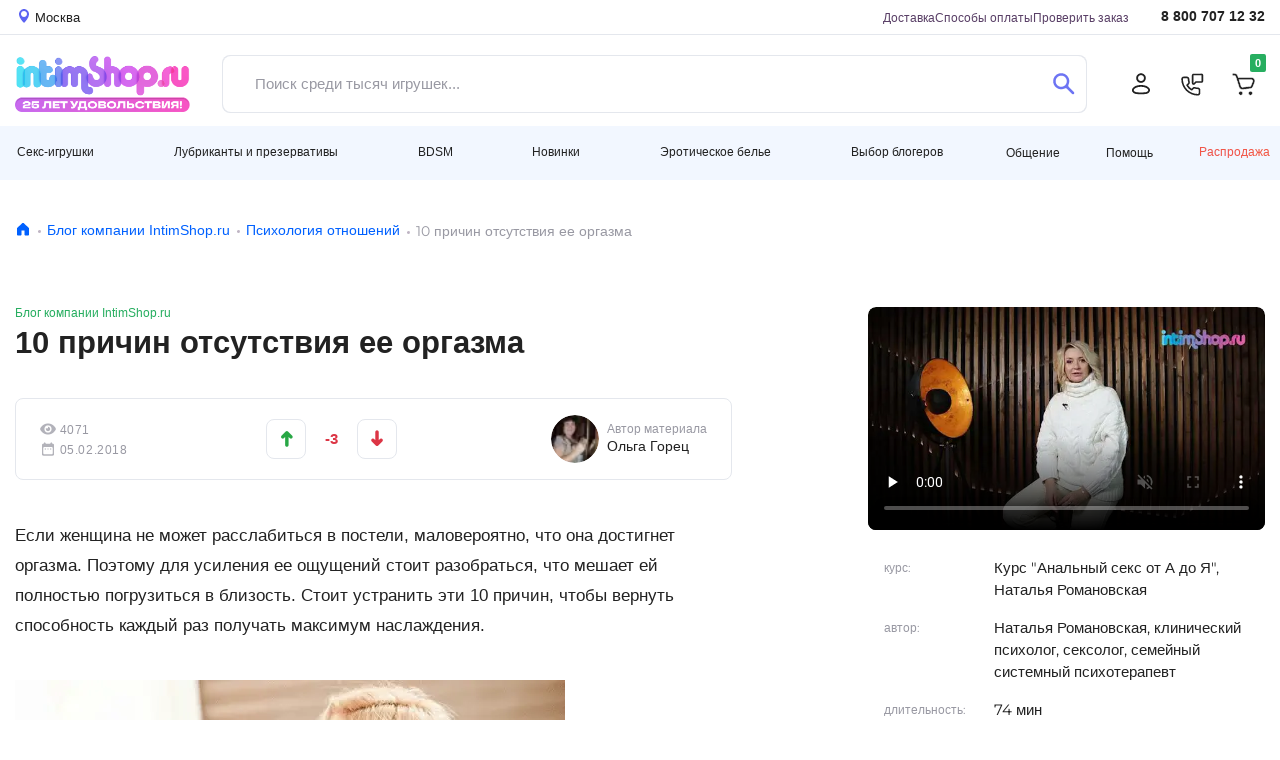

--- FILE ---
content_type: text/html; charset=UTF-8
request_url: https://www.intimshop.ru/news/psihologiya_otnoshenii/10_prichin_otsutstviya_ee_orgazma_462.html
body_size: 56113
content:
<!DOCTYPE html>
<html lang="ru"  prefix="og: http://ogp.me/ns# article: http://ogp.me/ns/article# profile: http://ogp.me/ns/profile# fb: http://ogp.me/ns/fb#">
<head class="twig">
    <title>10 причин отсутствия ее оргазма | Психология отношений | Блог компании IntimShop.ru</title>
    
<meta http-equiv="X-UA-Compatible" content="IE=edge">
<meta http-equiv="content-type" content="text/html; charset=UTF-8" />
<link rel="preload" href="https://www.intimshop.ru/resources/webfonts/fa-solid-900.woff2" as="font" type="font/woff2" crossorigin ><link rel="preload" href="https://www.intimshop.ru/resources/fonts/montserrat/montserrat-Wlhyw.woff2" as="font" type="font/woff2" crossorigin ><link rel="preload" href="https://www.intimshop.ru/resources/fonts/montserrat/montserrat-Wdhyzbi.woff2" as="font" type="font/woff2" crossorigin ><link rel="preload" href="https://www.intimshop.ru/i/550x380xbf/222b336dce6e68d2853e3fc0d72b79ac/aHR0cHM6Ly9zNC5pbnRpbXNob3AucnUvc2hhcmVkL3VwbG9hZHMvMDQxNzg1NzYucG5n/f7e1cc2f0b9d48726a2df6bf2975fff9.webp" as="image" crossorigin="anonymous"  fetchpriority="high"><link rel="preload" href="https://www.intimshop.ru/sv-961ac68/resources/css/owl.carousel+theme.css" as="style" crossorigin="anonymous"  fetchpriority="high"><link rel="preload" href="https://www.intimshop.ru/resources/fonts/montserrat/montserrat-W1hyzbi.woff2" as="font" type="font/woff2" crossorigin ><link rel="preload" href="https://www.intimshop.ru/sv-961ac68/s/961ac68c006fafa87686393dbf1d24df44f605e7e1c071f069fb48d1c6a9fe7af3d88556dc4f6c5.css" as="style" crossorigin="anonymous"  fetchpriority="high"><link rel="preload" href="https://www.intimshop.ru/sv-961ac68/s/961ac68cfc764443a16741a0d9791c65ae39759be493a3cdda2607f5a4b3e09442330dffecfec5c.js" as="script" crossorigin="anonymous"  fetchpriority="high"><link rel="preload" href="https://www.intimshop.ru/sv-961ac68/s/961ac68cb32687e4bdd6db2d00350874df6004c01f21b3b3ec259d2abe7e4616c2571ce8923ac3a.js" as="script" crossorigin="anonymous"  fetchpriority="low"><link rel="canonical" href="https://www.intimshop.ru/news/psihologiya_otnoshenii/10_prichin_otsutstviya_ee_orgazma_462.html" /><meta property="og:type" content="article" /><meta property="og:title" content="10 причин отсутствия ее оргазма | Психология отношений | Блог компании IntimShop.ru" /><meta property="og:description" content="Если женщина не может расслабиться в постели, маловероятно, что она достигнет оргазма. Поэтому для усиления ее ощущений стоит разобраться, что мешает ей полностью погрузиться в близость. Стоит устранить эти 10 причин, чтобы вернуть способность каждый раз получать максимум наслаждения." /><meta property="og:image" content="https://s4.intimshop.ru/shared/uploads/04178576.png" /><meta property="og:url" content="https://www.intimshop.ru/news/psihologiya_otnoshenii/10_prichin_otsutstviya_ee_orgazma_462.html" /><meta property="article:published_time" content="2018-02-05T15:48:42+03:00" />
    <meta name="description" content="Если женщина не может расслабиться в постели, маловероятно, что она достигнет оргазма. Поэтому для усиления ее ощущений стоит разобраться, что мешает ей полностью погрузиться в близость. Стоит устранить эти 10 причин, чтобы вернуть способность каждый раз получать максимум наслаждения." />
    <meta property="context" content="articles_" />
    <meta name="viewport" content="width=1200px, initial-scale=1.0, maximum-scale=1.5, minimum-scale=0.25" />
    <meta name="apple-mobile-web-app-title" content="IntimShop" />
    <meta name="apple-mobile-web-app-capable" content="yes" />
    <meta name="apple-mobile-web-app-status-bar-style" content="black-translucent" />

    <link rel="apple-touch-icon" sizes="180x180" href="https://www.intimshop.ru/resources/favicon/apple-touch-icon.png">
    <link rel="icon" type="image/png" sizes="32x32" href="https://www.intimshop.ru/resources/favicon/favicon-32x32.png">
    <link rel="icon" type="image/png" sizes="16x16" href="https://www.intimshop.ru/resources/favicon/favicon-16x16.png">
    <link rel="manifest" href="https://www.intimshop.ru/resources/favicon/site.webmanifest">
    <link rel="mask-icon" href="https://www.intimshop.ru/resources/favicon/safari-pinned-tab.svg" color="#9f00a7">
    <link rel="shortcut icon" href="https://www.intimshop.ru/resources/favicon/favicon.ico">
    <meta name="msapplication-TileColor" content="#9f00a7">
    <meta name="msapplication-config" content="https://www.intimshop.ru/resources/favicon/browserconfig.xml">
    <meta name="theme-color" content="#ffffff">

    <link rel="preload" href="https://www.intimshop.ru/resources/webfonts/fa-solid-900.woff2" as="font" type="font/woff2" crossorigin ><link rel="preload" href="https://www.intimshop.ru/resources/fonts/montserrat/montserrat-Wlhyw.woff2" as="font" type="font/woff2" crossorigin ><link rel="preload" href="https://www.intimshop.ru/resources/fonts/montserrat/montserrat-Wdhyzbi.woff2" as="font" type="font/woff2" crossorigin ><link rel="preload" href="https://www.intimshop.ru/i/550x380xbf/222b336dce6e68d2853e3fc0d72b79ac/aHR0cHM6Ly9zNC5pbnRpbXNob3AucnUvc2hhcmVkL3VwbG9hZHMvMDQxNzg1NzYucG5n/f7e1cc2f0b9d48726a2df6bf2975fff9.webp" as="image" crossorigin="anonymous"  fetchpriority="high"><link rel="preload" href="https://www.intimshop.ru/sv-961ac68/resources/css/owl.carousel+theme.css" as="style" crossorigin="anonymous"  fetchpriority="high"><link rel="preload" href="https://www.intimshop.ru/resources/fonts/montserrat/montserrat-W1hyzbi.woff2" as="font" type="font/woff2" crossorigin ><link rel="preload" href="https://www.intimshop.ru/sv-961ac68/s/961ac68c006fafa87686393dbf1d24df44f605e7e1c071f069fb48d1c6a9fe7af3d88556dc4f6c5.css" as="style" crossorigin="anonymous"  fetchpriority="high"><link rel="preload" href="https://www.intimshop.ru/sv-961ac68/s/961ac68cfc764443a16741a0d9791c65ae39759be493a3cdda2607f5a4b3e09442330dffecfec5c.js" as="script" crossorigin="anonymous"  fetchpriority="high"><link rel="preload" href="https://www.intimshop.ru/sv-961ac68/s/961ac68cb32687e4bdd6db2d00350874df6004c01f21b3b3ec259d2abe7e4616c2571ce8923ac3a.js" as="script" crossorigin="anonymous"  fetchpriority="low">
    <link type='text/css' rel='stylesheet' data-slugs='blog.d2023,user,bbcode,category_d2023,ui,form2,admin,plupload,bootstrap,style2023,fontawesome,usedesk,desktop.montserrat-local,desktop.roboto-local' href='https://www.intimshop.ru/sv-961ac68/s/961ac68c006fafa87686393dbf1d24df44f605e7e1c071f069fb48d1c6a9fe7af3d88556dc4f6c5.css' crossorigin='anonymous' />
    <script src='https://www.intimshop.ru/sv-961ac68/s/961ac68cfc764443a16741a0d9791c65ae39759be493a3cdda2607f5a4b3e09442330dffecfec5c.js' crossorigin='anonymous'></script>
    
    </head>
<body class='desktop-layout role-0  core-analytics  ym-enabled  need_choose_city ' data-resource-domain="https://www.intimshop.ru/sv-961ac68" data-role="0" style="margin:0; padding:0; box-sizing: border-box; min-height: 100vh; display: flex; flex-direction: column;"  data-name='' data-email='' data-phone='' data-token='' data-guest='1'>
    <noscript>
        <img loading="lazy" src="https://mc.yandex.ru/watch/57700" style="position:absolute; left:-9999px;" alt="" />
    </noscript>
    <div class="i_articles_ i__layout" id="i_wrapper" style="box-sizing: border-box; flex: 1; display: flex; flex-direction: column;">
                    <header style="display: block; box-sizing: border-box; height: 196px;">
    <div class="top" style="height:35px; overflow:hidden;">
        <div class="container-fluid">
            <div class="row">
                <div class="col-12" id="i_usermenu" style="display: flex; justify-content: space-between">
                    <a href="#" class="link-location d-flex align-items-center change_user_city" rel="nofollow">
                        <svg width="10" height="14">
                            <use xlink:href="/resources/css/d2023/icons.svg#icon-location"></use>
                        </svg>
                        <span class="ml-1">Москва</span>
                    </a>
                    <div class="align-items-center" style="display: flex; margin-left: auto">
                        <ul class="navigation-page">
                            
                            <li><a href="/delivery/">Доставка</a></li>
                            <li><a href="/payment.html">Способы оплаты</a></li>
                            <li><a href="/orders/getinfo/">Проверить заказ</a></li>
                        </ul>
                        <a href="tel:88007071232" class="link-tel ">8 800 707 12 32</a>
                    </div>
                </div>
            </div>
        </div>
    </div>
    <div class="middle" style="height:91px; overflow:hidden;">
        <div class="container-fluid">
            <div class="row">
                <div class="col-12 ">
                    <div class="panel-for-search ">
                        <div class="panel-for-search__top d-flex justify-content-between align-items-center">
                    <a href="/" class="d-block logo">
                        <img alt="Лого" class="nolazy" height="55" src="/resources/img/d2023/logo25.png" style="width: 175px; max-width: 175px; height: auto;" width="175">
                    </a>
                          <form class="search_form head-search form-control d-flex align-items-stretch justify-content-between rounded " style="padding: 0" action="/items/search/simple/">
          <input type="text" name="search" placeholder="Поиск среди тысяч игрушек..." value="" class="is-input flex border-0 form-control js-main-search-autocomplete">
          <button type="button" class="search circle is-closeIcon btn pr-0" aria-label="Закрыть поиск" style="display: none">
              <svg width="16" height="16" viewBox="0 0 16 16" fill="none" xmlns="http://www.w3.org/2000/svg">
                  <path d="M0.57982 15.4202C0.782617 15.623 0.884052 15.7244 0.985148 15.7919C1.40032 16.0694 1.94173 16.0694 2.3569 15.7919C2.458 15.7244 2.5594 15.623 2.7622 15.4202L8 10.1824L13.2378 15.4202C13.4406 15.623 13.542 15.7244 13.6431 15.7919C14.0583 16.0694 14.5997 16.0694 15.0149 15.7919C15.116 15.7244 15.2174 15.623 15.4202 15.4202C15.623 15.2174 15.7244 15.1159 15.7919 15.0148C16.0694 14.5997 16.0694 14.0583 15.7919 13.6431C15.7244 13.542 15.623 13.4406 15.4202 13.2378L10.1824 7.99997L15.4201 2.76223C15.6229 2.55942 15.7243 2.45801 15.7919 2.35691C16.0693 1.94174 16.0693 1.40033 15.7919 0.985152C15.7243 0.884052 15.6229 0.782645 15.4201 0.579832C15.2173 0.377026 15.1159 0.275612 15.0148 0.20806C14.5996 -0.0693532 14.0582 -0.0693532 13.643 0.20806C13.5419 0.275612 13.4405 0.377016 13.2377 0.579821L8 5.81756L2.76229 0.579835C2.55948 0.377026 2.45807 0.275615 2.35697 0.208062C1.9418 -0.0693507 1.40039 -0.0693507 0.985217 0.208062C0.884116 0.275616 0.78271 0.377022 0.579898 0.579835C0.377086 0.782648 0.27568 0.884054 0.208127 0.985155C-0.0692846 1.40033 -0.0692846 1.94174 0.208127 2.35692C0.27568 2.45802 0.377086 2.55942 0.579898 2.76224L5.81761 7.99997L0.57983 13.2378C0.377025 13.4406 0.275611 13.542 0.208059 13.6431C-0.0693529 14.0583 -0.0693529 14.5997 0.208059 15.0148C0.275611 15.1159 0.377014 15.2174 0.57982 15.4202Z" fill="#FF5C5C"/>
              </svg>
          </button>
          <button type="submit" class="is-do-search btn" aria-label="Поиск">
              <svg width="22" height="22">
                  <use xlink:href="/resources/css/d2023/icons.svg#icon-search"></use>
              </svg>
          </button>
      </form>
  
                    <ul class="navigation-action d-flex align-items-center justify-content-between "><li><a href="/users/auth/login/?overlay=1" aria-label="Личный кабинет" class="rounded-circle fancybox" data-width="405px" ><svg width="20" height="22"><use xlink:href="/resources/css/d2023/icons.svg#icon-user"></use></svg></a></li><li><a class="rounded-circle overlay" "aria-label"="Обратный звонок"  href="/calls/callbackrequest/?overlay=1" data-width="451" ><svg width="23" height="23"><use xlink:href="/resources/css/d2023/icons.svg#icon-phone"></use></svg></a></li><li>      <a href="/users/cart/show/"  id="cart_base_panel" class="rounded-circle basket"  data-items='{}'  data-gifts='{}'  data-sets='{}'  data-sets_items="{}"  data-amount="0" ></a>
      </li></ul>
                        </div>
                              <div id='is-main-search' class="">
          <div class="is-search is-theme-full is-theme">
              <div class="is-wrapper">
                  <div class="is-layout is-withQuery">
                      <div class="is-results">
                          <div class="is-grid">
                              <div class="is-cell is-sidebar">
                                  <div class='is-corrections-wrapper'></div>
                                  <div class="is-filters">
                                      <div class="is-taxons">
                                          <div class='is-search-categorylist'></div>
                                      </div>
                                  </div>
                              </div>
                              <div class="is-cell is-lists">
                                  <div class='is-grid is-search-results'></div>
                              </div>
                          </div>
                          <button type='button' class='btn btn-outline-primary js-show-full'>Больше результатов поиска</button>
                      </div>
                  </div>
              </div>
              <div></div>
          </div>
      </div>
  
                    </div>
                </div>
            </div>
        </div>
    </div>
    <div class="bottom" style="height: 54px;">
        <div class="container-fluid">
            <div class="row">
                <div class="col-12 d-flex align-items-center justify-content-between navigation-dropdown navbar-expand"><div class='dropdown dropdown-nav navbar-nav ' class=""><a href="/catalog/seks_igrushki/" id="ddm-3b84f15c6bed189387f668c309edb1e2" class="btn dropdown-toggle py-0" data-toggle="dropdown" aria-haspopup="true" aria-expanded="false" role="button">Секс-игрушки</a><div class='dropdown-menu dropdown-menu-left' aria-labelledby='ddm-3b84f15c6bed189387f668c309edb1e2'><a href="/catalog/vibratori/" id="ddm-43cbc49defd7fef7c61ac8351e8dfbdd" class="dropdown-item">Вибраторы</a><a href="/catalog/volnovye_stimulyatory_klitora/" id="ddm-1b1676d8b5e7cec3e5e94aa0825335dd" class="dropdown-item">Вакуумные стимуляторы</a><a href="/catalog/muzhskie_seks_igrushki/" id="ddm-1d8b0795629d66a065cdbb2884d03737" class="dropdown-item">Мужские секс-игрушки</a><a href="/catalog/falloimitatori/" id="ddm-74cced562559a106a1dcf4c8d0db4054" class="dropdown-item">Фаллоимитаторы</a><a href="/catalog/analnie_igrushki/" id="ddm-f14a4c7aa221959cb75e8e250e684858" class="dropdown-item">Анальные игрушки</a><a href="/catalog/vaginalnie_shariki/" id="ddm-0a19f33dc077b67da30b37e57d182bca" class="dropdown-item">Тренажеры Кегеля</a><a href="/catalog/straponi/" id="ddm-2d432b00b0882149e9a6fd6514d119be" class="dropdown-item">Страпоны</a><a href="/catalog/teledildonika/" id="ddm-dd7ca77348e38d95d21d10e74e1b7dab" class="dropdown-item">Теледилдоника/Вебкам</a><a href="/catalog/vakuumnie__pompi/" id="ddm-e4cddbc5f19e1294c74f724246f568ed" class="dropdown-item">Вакуумные помпы</a><a href="/catalog/fisting/" id="ddm-97390413aee4ab7fa987e38c76d42b83" class="dropdown-item">Фистинг</a><a href="/catalog/nabori/" id="ddm-3078240084bc10dfbc71e55b1a901e78" class="dropdown-item">Наборы</a><a href="/catalog/kurs_anal/" id="ddm-b80bc7b8b81e1e16a881cf898695c09c" class="dropdown-item">Курс Анальный секс от А до Я</a></div></div><div class='dropdown dropdown-nav navbar-nav ' class=""><a href="/catalog/poleznoe/" id="ddm-56ae12ef164e7bdd26d29e183f374cdc" class="btn dropdown-toggle py-0" data-toggle="dropdown" aria-haspopup="true" aria-expanded="false" role="button">Лубриканты и презервативы</a><div class='dropdown-menu dropdown-menu-left' aria-labelledby='ddm-56ae12ef164e7bdd26d29e183f374cdc'><a href="/catalog/prezervativi/" id="ddm-58ce22c273a5671e5cc7f01e54242af2" class="dropdown-item">Презервативы</a><a href="/catalog/smazki/" id="ddm-cdf89d50bbd463dec063f673e238a664" class="dropdown-item">Гели, смазки, кремы, лубриканты</a><a href="/catalog/menstrualnye_chashy/" id="ddm-752f2eb7525980c71ced67bf7a48875f" class="dropdown-item">Менструальные чаши и тампоны</a><a href="/catalog/massazh/" id="ddm-9ec1efdbf311efbc0ebac08b2f523cf6" class="dropdown-item">Массаж</a><a href="/catalog/dlya_par/" id="ddm-a393f48c776ad8ddd650edd4bcaa59fa" class="dropdown-item">Игры для пар</a><a href="/catalog/feromoni/" id="ddm-99f66c1c6bc4c97f3aa80b86d3a07077" class="dropdown-item">Феромоны</a><a href="/catalog/afrodiziaki/" id="ddm-50fb74d7ad0b606460f38391ffbb48c5" class="dropdown-item">Афродизиаки</a><a href="/catalog/zhenskaya_gigiena/" id="ddm-8a2938936e9138917c8b97cf6d6d8dd2" class="dropdown-item">Гигиена и уход за телом</a><a href="/catalog/uhod_za_igrushkami/" id="ddm-f71ba7ba7380b5cc129ec74f00cba246" class="dropdown-item">Уход за игрушками и хранение</a><a href="/catalog/bady/" id="ddm-1b0057ef02b7952077c642c7f23ee343" class="dropdown-item">Возбуждающие препараты</a><a href="/catalog/kurs_anal/" id="ddm-b80bc7b8b81e1e16a881cf898695c09c" class="dropdown-item">Курс Анальный секс от А до Я</a></div></div><div class='dropdown dropdown-nav navbar-nav ' class=""><a href="/catalog/bdsm/" id="ddm-1e7711bb36627b48ceda8c796cc36186" class="btn dropdown-toggle py-0" data-toggle="dropdown" aria-haspopup="true" aria-expanded="false" role="button">BDSM</a><div class='dropdown-menu dropdown-menu-left' aria-labelledby='ddm-1e7711bb36627b48ceda8c796cc36186'><a href="/catalog/bdsm_maski/" id="ddm-8986d8046e7b7cb6a2b9a9c8f03cb5d5" class="dropdown-item">Маски</a><a href="/catalog/bdsm_klyapi/" id="ddm-7a1bef3d5bd5d43c8d73d8c77131e5b8" class="dropdown-item">Кляпы</a><a href="/catalog/osheiniki_povodki/" id="ddm-0bbf6a7e18e221e78c321a86d0a14d6d" class="dropdown-item">Ошейники, Поводки</a><a href="/catalog/bdsm_naruchniki_fiksaciya/" id="ddm-e99df0c0cc1ba4a1f18d8306c16aa080" class="dropdown-item">Наручники и другая фиксация</a><a href="/catalog/poyasa_vernosti/" id="ddm-c7abad5d1753bd05d5adb117e6427ee1" class="dropdown-item">Пояса верности</a><a href="/catalog/soski_vagina/" id="ddm-2d18efa650c48d1b5b747416ada790de" class="dropdown-item">Зажимы</a><a href="/catalog/chlen_moshonka/" id="ddm-1d92993b57ce2122827b001f10590cc0" class="dropdown-item">Кольца и Сбруи на член</a><a href="/catalog/bdsm_porka/" id="ddm-cbead9048e549e1e9f85a2a4ed4273a5" class="dropdown-item">Порка</a><a href="/catalog/seks_mashiny/" id="ddm-83c66c462c3457ed55ab3b9e6096e47f" class="dropdown-item">Секс-машины</a><a href="/catalog/kacheli/" id="ddm-d291ed44f2aa2a1751d9c717de849056" class="dropdown-item">Секс-качели</a><a href="/catalog/elektrostimulyaciya/" id="ddm-a454a6560a347b0531d48c9d525253bb" class="dropdown-item">Электростимуляция</a><a href="/catalog/medicinskii_fetish/" id="ddm-7ee17d95acc9ab1d9330640f2d243384" class="dropdown-item">Медицинский фетиш</a><a href="/catalog/bdsm_nabori/" id="ddm-53358a8ea7d49c3d48e9d6f1a06bf3a8" class="dropdown-item">BDSM-Наборы</a></div></div><div class='dropdown dropdown-nav navbar-nav ' class=""><a href="/catalog/novinki_seks_shopa/" id="ddm-48260d3e4d5fa9d09e4302f2bbcf1d7c" class="btn dropdown-toggle py-0" data-toggle="dropdown" aria-haspopup="true" aria-expanded="false" role="button">Новинки</a><div class='dropdown-menu dropdown-menu-left' aria-labelledby='ddm-48260d3e4d5fa9d09e4302f2bbcf1d7c'><a href="/catalog/latest_seks_igrushki/" id="ddm-0c9118e41bcf5dd4d572055052a5e248" class="dropdown-item">Секс-игрушки</a><a href="/catalog/latest_eroticheskoe_bele/" id="ddm-5579e84422ff9928343c841246bd789e" class="dropdown-item">Эротическое белье</a><a href="/catalog/latest_bdsm/" id="ddm-195861bb0eaa1b0bdf54b64c58745ca5" class="dropdown-item">BDSM</a><a href="/catalog/latest_poleznoe/" id="ddm-8a0cdf58bb4054d20682ff1f465677ae" class="dropdown-item">Лубриканты и презервативы</a></div></div><div class='dropdown dropdown-nav navbar-nav ' class=""><a href="/catalog/eroticheskoe_bele/" id="ddm-ebb29423dab143f3bac3a266e12f61f5" class="btn dropdown-toggle py-0" data-toggle="dropdown" aria-haspopup="true" aria-expanded="false" role="button">Эротическое белье</a><div class='dropdown-menu dropdown-menu-left' aria-labelledby='ddm-ebb29423dab143f3bac3a266e12f61f5'><a href="/catalog/aksessuari/" id="ddm-b6d98c0a55d0ba278324d1e8c7066a30" class="dropdown-item">Аксессуары</a><a href="/catalog/muzhskoe_bele/" id="ddm-ce89bc21a38115d971042a00f1caf855" class="dropdown-item">Мужское бельё</a><a href="/catalog/komplekti_belya/" id="ddm-423bfdb50b149b542902841ff20f5769" class="dropdown-item">Комплекты белья</a><a href="/catalog/trusiki/" id="ddm-322ab4f33d53e06e61a741fc129e36e2" class="dropdown-item">Трусики</a><a href="/catalog/chulki_i_kolgotki/" id="ddm-95b2a8c06eb6ce365859e10d2cb41749" class="dropdown-item">Чулки, колготки</a><a href="/catalog/bodi/" id="ddm-1d1533752d401c508980a9794852e231" class="dropdown-item">Боди, Тедди</a><a href="/catalog/platja/" id="ddm-9be5bae8f0d792fd91be67ee5cad506e" class="dropdown-item">Эротические платья</a><a href="/catalog/igrovie_kostiumy/" id="ddm-6babc22fb6e7c06269cdc32802ee0e88" class="dropdown-item">Ролевые костюмы</a><a href="/catalog/chulok_na_telo/" id="ddm-820632a2c21778a4b54f890b5d202d40" class="dropdown-item">Чулки на тело</a><a href="/catalog/sorochki_i_kombinacii/" id="ddm-27f5a8ae2decfd8c93486eb0461e5b39" class="dropdown-item">Сорочки, комбинации</a><a href="/catalog/biuste_korseti/" id="ddm-65ef29da923d4045145367162e79a63f" class="dropdown-item">Корсеты, бюстье</a><a href="/catalog/peniuari_i_halati/" id="ddm-927e04ebd7b0eb4c667b010fa5d05aa8" class="dropdown-item">Пеньюары, халаты</a><a href="/catalog/portupei_strepi_garteri/" id="ddm-d245df1fa005ac9cfa00611d3a14c235" class="dropdown-item">Портупеи, сбруи, гартеры</a></div></div><div class='dropdown dropdown-nav navbar-nav ' class=""><a href="/catalog/vybor_blogerov/" id="ddm-ecafc02f576c3465fed58a61b631b24e" class="btn dropdown-toggle py-0" data-toggle="dropdown" aria-haspopup="true" aria-expanded="false" role="button">Выбор блогеров</a><div class='dropdown-menu dropdown-menu-left' aria-labelledby='ddm-ecafc02f576c3465fed58a61b631b24e'><a href="/catalog/masha_davay/" id="ddm-a46fdd6f3e2e05bb74e81650fd05eaaa" class="dropdown-item">Маша, давай!</a><a href="/catalog/Sex_life/" id="ddm-c62685e9ffc8b8314e9311e1c17dbfe2" class="dropdown-item">Sex Life</a><a href="/catalog/night_tale/" id="ddm-6a679d432fd874fe8c772ba115f9a409" class="dropdown-item">Ночная сказка</a><a href="/catalog/kostya_kazenny/" id="ddm-1293bbc65de299ccce33af7afad4314f" class="dropdown-item">Костя Казённый</a></div></div><div class='dropdown dropdown-nav navbar-nav ' class=" prelast"><a class="  prelastbtn dropdown-toggle py-0" href="/dashboard/show/" id="ddm-028ecd81c638bebc029dfd20fba4c38e" data-toggle="dropdown" aria-haspopup="true" aria-expanded="false" role="button">Общение</a><div class='dropdown-menu dropdown-menu-right' aria-labelledby='ddm-028ecd81c638bebc029dfd20fba4c38e'><a href="/vlog/" id="ddm-c00285cec256ee565ea1788476c3c285" class="dropdown-item">Видеообзоры</a><a href="/news/" id="ddm-2ee49abd5675f15f9932a0cc35a8e9e0" class="dropdown-item">Блог</a><a href="/sex-faq/" id="ddm-1e1aa45eeb884deb4649e0b714945543" class="dropdown-item">Секс фак</a><a href="/test-drive/" id="ddm-e5f1c0d4d2c1f56629032095ff403e62" class="dropdown-item">Тест-драйв</a><a href="/dashboard/show/" id="ddm-9f73eb09701cc5024e5d0418768ac391" class="dropdown-item">Социальная сеть</a><ul class="social-list  d-flex align-items-center">
                                <li>
                                    <a href="https://vk.com/im?sel=-53525366">
                                        <svg width="44" height="45">
                                            <use xlink:href="/resources/css/d2023/icons.svg#icon-circle-vk"></use>
                                        </svg>
                                    </a>
                                </li>
                                <li>
                                    <a href="https://t.me/intimshop_official">
                                        <svg width="44" height="45">
                                            <use xlink:href="/resources/css/d2023/icons.svg#icon-circle-tg"></use>
                                        </svg>
                                    </a>
                                </li>
                                <li>
                                    <a href="https://www.youtube.com/channel/UCe8aGEQzNeDFy2vt5SrfczA">
                                        <svg width="44" height="45">
                                            <use xlink:href="/resources/css/d2023/icons.svg#icon-circle-yb"></use>
                                        </svg>
                                    </a>
                                </li>
                                <li>
                                    <a href="https://zen.yandex.ru/id/5a2bb714fd96b1d33aaf219b">
                                        <svg width="44" height="45">
                                            <use xlink:href="/resources/css/d2023/icons.svg#icon-circle-pls"></use>
                                        </svg>
                                    </a>
                                </li>
                            </ul></div></div><div class='dropdown dropdown-nav navbar-nav ' class="help-menu"><a class=" help-menubtn dropdown-toggle py-0" href="javascript:void(0)" id="ddm-1e6e5f901e5ae44738fb4497947061ac" data-toggle="dropdown" aria-haspopup="true" aria-expanded="false" role="button">Помощь</a><div class='dropdown-menu dropdown-menu-right' aria-labelledby='ddm-1e6e5f901e5ae44738fb4497947061ac'><div class="d-flex align-items-center justify-content-between help-btn-wrap"><a href='/orders/pay/' class='btn btn-outline-primary text-primary'>Оплата <br/> заказа</a><a href='/orders/getinfo/' class='btn btn-outline-primary text-primary'>Отслеживание<br/>заказа</a></div><a href="/promotions/" id="ddm-52e9f6b0cbbc205bca144f07da3708b1" class="dropdown-item">Акции</a><a href="/delivery/" id="ddm-aa555af619a04ca971cdc8bb8f700c0d" class="dropdown-item">Способы доставки</a><a href="/payment.html" id="ddm-8d2417694e98b47b8701d1ccf11e2382" class="dropdown-item">Способы оплаты</a><a href="/bonuses.html" id="ddm-b0724ee21d445733c0d3c4330f66f550" class="dropdown-item">Бонусная программа</a><a href="/giftcards/listown/" id="ddm-afeeb90dd1a78873f15bc5cca68e10ad" class="dropdown-item">Подарочные сертификаты</a><a href="/guides/" id="ddm-749f7c160fe3cfcc3c493b3b22eda9df" class="dropdown-item">Гид покупателя</a><a href="/reviews/" id="ddm-b5e3c4ed2e37e26ae48adfa4748580d4" class="dropdown-item">Отзывы о товарах</a><a href="/anonymousdelivery.html" id="ddm-34a49fd340000b07eedc5c2fd2757018" class="dropdown-item">Анонимность</a><a href="/garantii.html" id="ddm-1fc5794a41e69646074eb02cd5908b5c" class="dropdown-item">Гарантии</a><a href="/vozvrat.html" id="ddm-f289a4f7a6935624204d9722c72634ea" class="dropdown-item">Возврат</a><hr><a href="/lifehack.html" id="ddm-68e7efbf05e822133d430e62be26249f" class="dropdown-item">Экономить с intimshop.ru</a><a href="https://opt.intimshop.ru" id="ddm-865c331f2cec9e0581a36b91dbe833e4" class="dropdown-item">Оптовые поставки</a><hr><a href="/job.html" id="ddm-686e081d321e40d1fb75a9a6f409a1ee" class="dropdown-item">Вакансии</a><a href="/contacts.html" id="ddm-6925a5e1b17964ac3240d887e300b9b6" class="dropdown-item">Контакты</a><a href="/about.html" id="ddm-1c2f70beed7416b25f13c9f38e31dc16" class="dropdown-item">О нас</a><hr><a href="/complaints/add/" id="ddm-a9a44b2eb1fa3e22b433e2da94983071" class="dropdown-item">Рекламация</a><a class="jiraPopup hidden" href="#" id="ddm-d451f31a8bd171972e47898fdd04d8e8">Сообщить об ошибке</a><hr><div class="d-flex align-items-center justify-content-between help-call-wrap">
    <a href="tel:88007071232" class="phone">8 800 707 12 32</a>
    <a href="/calls/callbackrequest/?overlay=1" class="overlay btn btn-outline-primary text-primary" data-width="484">Заказать звонок</a>
</div></div></div><a class="sale" href="/items/sale/show/" id="ddm-0e33b73361b6e11568a7f910f5772904">Распродажа</a></div>
            </div>
        </div>
    </div>
</header>        
        <main style="box-sizing: border-box; display: block; flex: 1;">
                <section class="section-breadcrumbs" style="height: 45px; max-height: 45px;">
        <div class="container-fluid">
            <div class="row">
                <div class="col-12">
                    <nav aria-label="breadcrumb"><ol class="breadcrumb"><li class="breadcrumb-item"><a href="/" title="Главная"><svg width="16" height="17"><use xlink:href="/resources/css/d2023/icons.svg#icon-home"></use></svg></a></li><li class="breadcrumb-item"><a title="Блог компании IntimShop.ru" href="/news/">Блог компании IntimShop.ru</a></li><li class="breadcrumb-item"><a title="Психология отношений" href="/news/psihologiya_otnoshenii/">Психология отношений</a></li><li class="breadcrumb-item active" aria-current="page">10 причин отсутствия ее оргазма</li></ol></nav>
                </div>
            </div>
        </div>
    </section>

            <div class="container-fluid section-main-content" style="padding: 0">
                <div class="row" style="margin: 0">
                    <div class="col-12" style="padding: 0">
                        
<div class="container-fluid mt-5" itemscope itemtype="http://schema.org/NewsArticle">
    <meta itemprop="identifier" content="Article-762">
    <link itemprop="mainEntityOfPage" href="https://www.intimshop.ru/news/psihologiya_otnoshenii/10_prichin_otsutstviya_ee_orgazma_462.html">
    <meta itemprop="name" content="10 причин отсутствия ее оргазма">
    <meta itemprop="datePublished" content="2018-02-05T15:48:42+0300" />
    <meta itemprop="dateModified" content="2018-02-05T15:48:42+0300" />
    <div itemprop="publisher" itemscope itemtype="http://schema.org/Organization">
        <meta itemprop="name" content="Интимшоп">
        <meta itemprop="telephone" content="8 (800) 707-12-32">
        <meta itemprop="address" content="121351, Москва, ул. Ивана Франко, д. 48с3">
        <link itemprop="url" href="https://www.intimshop.ru/">
        <div itemprop="logo" itemscope itemtype="http://schema.org/ImageObject">
            <link itemprop="url" href="https://www.intimshop.ru/resources/images/interface/v3/logo.png">
            <link itemprop="contentUrl" href="https://www.intimshop.ru/resources/images/interface/v3/logo.png">
        </div>
    </div>
    <meta itemprop="image" content="https://s4.intimshop.ru/shared/uploads/d9afaf01.jpg">
    <div class="row justify-content-between">
        <div class="col-7">
            <section class="section-blog">
                <div class="blog-section fs-12 font-medium">Блог компании IntimShop.ru</div>
                                <h1 itemprop="headline">10 причин отсутствия ее оргазма</h1>
                                <div class="blog-section-analytics border flex-nowrap d-flex align-items-center justify-content-between">
                    <ul class="statistics m-0 list-unstyled">
                        <li class="d-flex align-items-center font-medium">
                            <svg id="icon-eye" width="16" height="16" class="mr-1">
                                <use xlink:href="/resources/css/d2023/icons.svg#icon-eye"></use>
                            </svg>
                            <span>4071</span></li>
                        <li class="d-flex align-items-center font-medium">
                            <svg id="icon-date" width="16" height="16" class="mr-1">
                                <use xlink:href="/resources/css/d2023/icons.svg#icon-date"></use>
                            </svg>
                            <span>05.02.2018</span></li>
                    </ul>
                    <div class="static-like-wrap likes-Article-762" id="likes-Article-762" data-obj="Article-762">
    <div class="hover-block  position-absolute border">
        <div class="d-flex align-items-center">
            <div class="count-arrow d-flex align-items-center fs-15 font-weight-bold text-success ">
                <span class="icon-arrow-round up mr-1 "></span>6            </div>
            <div class="text clr-secondary-grey25 text-nowrap fs-12 font-medium">
                Всего 15 голосов            </div>
            <div class="count-arrow d-flex align-items-center fs-15 font-weight-bold text-danger ">
                <span class="icon-arrow-round down text-danger mr-1"></span>9            </div>
        </div>
        <div class="progress justify-content-between bg-white">
            <div class="progress-bar bg-success" role="progressbar" style="width: 40%"
                 aria-valuenow="15" aria-valuemin="0" aria-valuemax="100"></div>
            <div class="progress-bar bg-danger" role="progressbar" style="width: 60%"
                 aria-valuenow="30" aria-valuemin="0" aria-valuemax="100"></div>
        </div>
    </div>
    <div class="static-like-action d-flex align-items-center">
        <a href="" class="btn btn-like">
            <span class="icon-arrow-round up text-success"></span>
        </a>
        <div class="count text-danger">-3</div>
        <a href="" class="btn btn-dislike"><span class="icon-arrow-round down text-danger"></span></a>
    </div>
</div>
                                            <div class="author d-flex flex-row align-items-center">
                            <div class="preview card-img">
                                <img class="user_picture_wrapper small_user_picture nolazy" src="/i/48x48xbf/666f7b245ab3ea462c6dbbe7b735a97b/aHR0cHM6Ly93d3cuaW50aW1zaG9wLnJ1L3Jlc291cmNlcy9pbWFnZXMvdXNlcnMvcGljdHVyZXMvNzU3MjAuanBn/c7e49f219464d34fd8b5de2f3ea8947b.webp"  width='48' height='48'  alt="Pushinka" />                            </div>
                            <div class="info d-flex flex-column">
                                <span class="clr-secondary-grey50 fs-12 font-medium lh-15">Автор материала</span>
                                <span class="clr-primary-black fs-14 font-medium lh-21"><a href="/users/view/75720/" target="_self" class="username username_female username_offline">Ольга Горец</a></span>
                            </div>
                        </div>
                                    </div>
                <div class="seo-blog mb-64" itemprop="articleBody">
                    <p>Если женщина не может расслабиться в постели, маловероятно, что она достигнет оргазма. Поэтому для усиления ее ощущений стоит разобраться, что мешает ей полностью погрузиться в близость. Стоит устранить эти 10 причин, чтобы вернуть способность каждый раз получать максимум наслаждения.</p><img src="https://www.intimshop.ru/i/550x380xbf/222b336dce6e68d2853e3fc0d72b79ac/aHR0cHM6Ly9zNC5pbnRpbXNob3AucnUvc2hhcmVkL3VwbG9hZHMvMDQxNzg1NzYucG5n/f7e1cc2f0b9d48726a2df6bf2975fff9.webp"  id='img-aw-69773dbc648d9' width='550' height='335' style='aspect-ratio: 1.64179;'  class="bbcode_image nolazy autowidth"  fetchpriority="high" alt="Фото #1" crossorigin="anonymous" /><h2>1. Постоянная усталость</h2><p>Ежедневная загруженность негативно отражается на получении удовольствия в сексе. Вы встаете рано по будильнику, а ложитесь поздно. Мысли занимает только работа и домашние дела. Если целыми днями крутиться как белка в колесе, то усталость перерастает в хроническую форму. Вечером только и хочется, что лечь в постель и заснуть сладким сном. О сексе и мыслей нет, но уж если он случился, то расслабиться сложно, а как следствия - оргазма не будет.</p><h2>2. Не доверительные отношения с партнером</h2><p>Обычно это происходит, когда еще только положено начало отношений. Расслабиться может помешать масса мыслей. Женщину волнует, как она выглядит в постели, ведь перед новым возлюбленным нужно быть во всей красе. А как поведет себя любовник, может, он сделает больно или секс с ним не понравится? А, может, он забыл о защите? Вся эта череда мыслей мешает полностью отдаться происходящему и получать удовольствие от секса. Поэтому обсудить близость стоит заранее, обговорив вопросы предохранения и личных предпочтений.</p><blockquote><a href="/guides/luchshie_seks_igrushki/luchshie_seks_igrushki_10_seks.html"><strong>Лучшие секс-игрушки. 10 секс-товаров, которые нужны каждой паре</strong></a></blockquote><h2>3. Страх получить наслаждение</h2><p>Иначе гедонофобия. Встречается очень редко, но все рано является одной из причин отсутствия оргазма. Все, кто обладает данным страхом, уверены, что если получить удовольствие во время секса, то потом придется заплатить за это большую цену противоположными чувствами. Несчастье после удовольствия может произойти в любую минуту. Гедонофобы считают, что не стоит так рисковать ради секундного удовольствия. Если в жизни у вас есть утверждение «за все нужно платить», стоит обратиться к психологу, чтобы убрать столь ограничивающее мнение.</p><img loading="lazy" src="https://s4.intimshop.ru/shared/uploads/d9afaf01.jpg"  id='img-aw-69773dbc8927c' width='550' height='366' style='aspect-ratio: 1.50273;'  class="bbcode_image autowidth"   alt="Фото #2" crossorigin="anonymous" /><h2>4. Неопытность в сексе</h2><p>Нередко случается, что оргазм женщина может испытать только после года половой жизни. А происходит это потому, что она еще плохо знает свое тело. Со временем, женщина начнет понимать, что ее отправляет на вершину блаженства, и начинает получать незабываемые оргазмы. Даже в постели с опытным любовником можно не достичь пика удовольствия, потому что вы, а тем более он, еще не разобрались, что именно приносит удовольствие. Изучение собственных реакций поможет быстрее разобраться с такой причиной.</p><h2>5. Депрессия</h2><p>Возможно, в жизни произошла какая-то неудача, о которой сложно забыть даже во время секса. Неумение забывать о бытовых проблемах напрямую отражается на сексуальных отношениях. Но бывает и такое, что депрессия случается из-за отсутствия оргазма. Партнер полностью получает удовольствие, а у вас снова провал. Женщина в данном случае попадает в безвыходную ситуацию: без оргазма - депрессия, а раз случилась депрессия, то нет удовольствия. Оргазм - это буря положительных эмоций, но как их получить, когда внутреннее состояние мрачное? В этом случае требуется долгая подготовка к сексу. Именно свидание, прелюдия и нужная обстановка способны все исправить. А иногда нужно даже несколько дней, чтобы насладиться близостью, а это целый отпуск только вдвоем.</p><h2>6. Страх забеременеть</h2><p>Страх беременности может сильно пугать, если партнеры еще не готовы становиться родителями. Да, вы предохраняетесь, но бытует статистика, что в 98% презервативы могут порваться, противозачаточные таблетки не дать желаемого эффекта, а подружки на форуме нашептали, что и спираль может дать сбой. Как тут расслабиться? Понятно, что со страхом обзавестись потомством оргазма не будет, а секс не будет приносить желаемого удовольствия. Для решения используйте сразу два метода контрацепции и занимайтесь сексом только с теми, кто будет отличным родителем. Это уменьшит страх.</p><blockquote>Чувствительность усиливают вагинальные шарики! <a href="/guides/vaginalnie_shariki/komu_nuzhni_vaginalnie_shariki.html"><strong>Кому и зачем они нужны?</strong></a></blockquote><h2>7. Низкая самооценка</h2><p>Это относиться к излишне самокритичным девушкам. Во время секса мысли только и занимает, что проблема внешнего вида. А вдруг он увидит мой целлюлит или неупругий живот? Все эти проблемы существуют только в голове представительницы прекрасного пола. Мужчина лег с вами в постель, значит, считает вас привлекательными. Во время секса он даже не обратит внимания, что у вас нет упругих ягодиц или, что сегодня вы не успели на маникюр. Остается только отбросить все эти мысли по поводу своего внешнего вида и полностью отдаться процессу.</p><img loading="lazy" src="https://s4.intimshop.ru/shared/uploads/78f97679.jpg"  id='img-aw-69773dbc9b8e4' width='550' height='369' style='aspect-ratio: 1.49051;'  class="bbcode_image autowidth"   alt="Фото #3" crossorigin="anonymous" /><h2>8. Потеря сексуального притяжения</h2><p>Вы давно вместе живете. Супруг перестал следить за собой, вы только и видите его в старых спортивных штанах и драных тапочках. Он больше не тот мачо, от которого в былые времена кружилась голова. Теперь муж раздражает, а секс стал просто супружеским долгом. Занятия любовью стали однообразными, можно сказать даже автоматическими. А ведь так хочется эмоциональности и страсти! Оргазм получить в данной ситуации становиться очень сложно. В таком случае нужно обсудить все с партнером и начать экспериментировать. Спасут ролевые игры, секс-игрушки или даже смена обстановки.</p><div class="card card-post-see" id="likes-Article-424">
    <a href="/sex-faq/voprosi_ob_intimnom_zdorove/kak_vaginalnie_shariki_spasaiut.html" class="card-img">
        <img data-source="https://s4.intimshop.ru/shared/uploads/502be4e8.jpg" alt="Как вагинальные шарики спасают от недержания мочи?" class="autowidth replace-on-interact" style="height:auto;" crossorigin="anonymous" loading="lazy" src="/i/115x81xcrop/588685916fc2fa34d0c863b1a5a98f03/aHR0cHM6Ly9zNC5pbnRpbXNob3AucnUvc2hhcmVkL3VwbG9hZHMvNTAyYmU0ZTguanBn/47451a52082ac6123cf5c13a153d3ced.webp" width="115" height="81" />    </a>
    <div class="card-body">
        <div class="fs-12 font-medium clr-secondary-grey50">Читайте также</div>
        <a href="/sex-faq/voprosi_ob_intimnom_zdorove/kak_vaginalnie_shariki_spasaiut.html" class="card-title">Как вагинальные шарики спасают от недержания мочи?</a>

        <ul class="card-statistics list-unstyled">
            <li class="item-up d-flex align-items-center font-medium">
                <span class="icon-votes-up"></span>
                <span class="number">3</span>
            </li>
            <li class="d-flex align-items-center font-medium">
                <svg id="icon-date" width="16" height="16" class="mr-1">
                    <use xlink:href="/resources/css/d2023/icons.svg#icon-date"></use>
                </svg>
                <span>26.05.2019</span></li>
            <li class="d-flex align-items-center font-medium">
                <svg id="icon-eye" width="16" height="16" class="mr-1">
                    <use xlink:href="/resources/css/d2023/icons.svg#icon-eye"></use>
                </svg>
                <span>6340</span></li>
        </ul>
    </div>
</div><h2>9. Сдержанный характер</h2><p>Есть такой тип людей, которые не умеют полностью раскрываться в постели. Им просто необходимо контролировать каждое свое чувство и действие. Они скупы на эмоции даже во время секса. В процессе занятия любовью они молчать и не издают восторженных звуков. Мешает им и то, что они не могут повлиять на эмоциональность партнера. Отпустить ситуацию и расслабиться для них нереально. Ведь этим они привлекут к себе внимание. Скованность лечится любовью, если партнер готов тратить годы на раскрытие, то результат будет. Но еще помочь может психолог. И после нескольких посещений оргазм станет в разы ярче.</p><h2>10. Ограничивающие обстоятельства</h2><p>Если за стеной спит ребенок или родители — это причина напряжения. Расслабиться сложно, ведь они могут проснуться. Это вызывает разные эмоции: от стыда перед родственниками до страха без истерикой малыша. Это частое ограничение у молодых мам. Справиться с ним полностью возможно только с помощью переезда, а это не всегда возможно. Но если такая проблема есть, рекомендуем выбираться только вдвоем на 1-2 вечера в месяц на нейтральную территорию. Это может быть гостиничный номер, дачный домик или даже квартира друзей. Возможность побыть только вдвоем поможет изменить ситуацию к лучшему.</p><p>Устранить любую из 10 причин отсутствия оргазма можно за короткие сроки. А если девушку терзают сразу 2 или 3 обстоятельства, потребуется некоторое время, чтоб с ними разобраться. Но даже понимание, что мешает — это уже огромный шаг к большему наслаждению в постели.</p><h2>Какие секс-игрушки увеличивают вероятность ее оргазма?</h2><div class="bbcode_products_wrapper"><div class="clearfix"></div><div class="grid items_grid bbcode_products"><div class="goods-list w-100"><div class="card  card-like card-hover_v1 ">    <a href="/vibroyaico_lovense_lush_2_rozovoe_o90834.html" target="_self" class="block card-link-img">        <style>#i69773dbc580a41769422268 { aspect-ratio: auto 216 / 216; height: auto; }</style><img   id='i69773dbc580a41769422268' width='216' height='216' class="card-img " loading="lazy" src="https://www.intimshop.ru/resources/images/content/presentations/v/vib/vibroyaico_lovense_lush_2_fuksiya_4008c54bc6a86a19fd92ad97f3496f17.listm21bwebp.jpg.webp" alt="Виброяйцо Lovense Lush 2, розовое"/>    </a>    <div class="card-body">        <a href="/vibroyaico_lovense_lush_2_rozovoe_o90834.html" class="card-title">Виброяйцо Lovense Lush 2, розовое</a>        <p class="card-price mb-0">            <span class="current"><span class='current' >9&thinsp;470 ₽</span><span class="old_price old">11&thinsp;141 ₽</span></span>        </p>    </div>    <div class="card-footer">                    <a href="/users/cart/additem/?item_id=90834" title="Купить" rel="nofollow" class="btn btn-send-review js-add2cart" data-id="90834"  data-item-id="90834"  data-item-price="9470"  data-price="9470"  data-item-max="15"  data-title="Виброяйцо Lovense Lush 2, розовое"  data-category_title="ВиброЯйца"  data-producer_title="LOVENSE" >В корзину</a>            </div></div><div class="card  card-like card-hover_v1 ">    <a href="/vakuumnii_stimulyator_klitora_s_vibraciei_satisfyer_pro_2_nezhno_rozovoe_zoloto_o91509.html" target="_self" class="block card-link-img">        <style>#i69773dbc5853b1769422268 { aspect-ratio: auto 216 / 216; height: auto; }</style><img   id='i69773dbc5853b1769422268' width='216' height='216' class="card-img " loading="lazy" src="https://www.intimshop.ru/resources/images/content/presentations/k/kli/klitoralnii_stimulyator_s_vibraciei_satisfyer_pro_2_nezhno_rozovoe_zoloto_31022ef9f8c2f43edbab044904da7a6b.listm21bwebp.jpg.webp" alt="Вакуумный стимулятор клитора с вибрацией Satisfyer Pro 2 +, нежно-розовое золото"/>    </a>    <div class="card-body">        <a href="/vakuumnii_stimulyator_klitora_s_vibraciei_satisfyer_pro_2_nezhno_rozovoe_zoloto_o91509.html" class="card-title">Вакуумный стимулятор клитора с вибрацией Satisfyer Pro 2 +, нежно-розовое золото</a>        <p class="card-price mb-0">            <span class="current"><span class='current' >3&thinsp;392 ₽</span><span class="old_price old">3&thinsp;990 ₽</span></span>        </p>    </div>    <div class="card-footer">                    <a href="/users/cart/additem/?item_id=91509" title="Купить" rel="nofollow" class="btn btn-send-review js-add2cart" data-id="91509"  data-item-id="91509"  data-item-price="3392"  data-price="3392"  data-item-max="6"  data-title="Вакуумный стимулятор клитора с вибрацией Satisfyer Pro 2 +, нежно-розовое золото"  data-category_title="Вакуумные стимуляторы"  data-producer_title="Satisfyer" >В корзину</a>            </div></div><div class="card  card-like card-hover_v1 ">    <a href="/stimulyator_dlya_par_satisfyer_endless_fun_sinii_o97385.html" target="_self" class="block card-link-img">        <style>#i69773dbc587e41769422268 { aspect-ratio: auto 216 / 216; height: auto; }</style><img   id='i69773dbc587e41769422268' width='216' height='216' class="card-img " loading="lazy" src="https://www.intimshop.ru/resources/images/content/presentations/s/sti/stimulyator_dlya_par_satisfyer_endless_fun_sinii_b0a2a9dad0b4cb596c9565fd0a563669.listm21bwebp.jpg.webp" alt="Стимулятор для пар Satisfyer Endless Fun, синий"/>    </a>    <div class="card-body">        <a href="/stimulyator_dlya_par_satisfyer_endless_fun_sinii_o97385.html" class="card-title">Стимулятор для пар Satisfyer Endless Fun, синий</a>        <p class="card-price mb-0">            <span class="current"><span class='current' >5&thinsp;453 ₽</span><span class="old_price old">6&thinsp;415 ₽</span></span>        </p>    </div>    <div class="card-footer">                    <a href="/users/cart/additem/?item_id=97385" title="Купить" rel="nofollow" class="btn btn-send-review js-add2cart" data-id="97385"  data-item-id="97385"  data-item-price="5453"  data-price="5453"  data-item-max="10"  data-title="Стимулятор для пар Satisfyer Endless Fun, синий"  data-category_title="Для пары"  data-producer_title="Satisfyer" >В корзину</a>            </div></div><div class="card  card-like card-hover_v1 ">    <a href="/vibrostimulyator_svakom_nymph_soft_s_podvizhnimi_nozhkami_rozovii_o75752.html" target="_self" class="block card-link-img">        <style>#i69773dbc58a991769422268 { aspect-ratio: auto 216 / 216; height: auto; }</style><img   id='i69773dbc58a991769422268' width='216' height='216' class="card-img " loading="lazy" src="https://www.intimshop.ru/resources/images/content/presentations/v/vib/vibrator_svakom_nymph_soft_s_podvizhnimi_nozhkami_rozovii_294ea17f393337d8a3cd494c5b5fe3cd.listm21bwebp.jpg.webp" alt="Вибростимулятор Svakom Nymph Soft с подвижными ножками, розовый"/>    </a>    <div class="card-body">        <a href="/vibrostimulyator_svakom_nymph_soft_s_podvizhnimi_nozhkami_rozovii_o75752.html" class="card-title">Вибростимулятор Svakom Nymph Soft с подвижными ножками, розовый</a>        <p class="card-price mb-0">            <span class="current"><span class='current' >8&thinsp;716 ₽</span><span class="old_price old">10&thinsp;254 ₽</span></span>        </p>    </div>    <div class="card-footer">                    <a href="/users/cart/additem/?item_id=75752" title="Купить" rel="nofollow" class="btn btn-send-review js-add2cart" data-id="75752"  data-item-id="75752"  data-item-price="8716"  data-price="8716"  data-item-max="30"  data-title="Вибростимулятор Svakom Nymph Soft с подвижными ножками, розовый"  data-category_title="Стимуляторы"  data-producer_title="Svakom" >В корзину</a>            </div></div></div></div><div class="clear"></div></div><script>$(document).ready(function(){ $('div[data-retailrocket-markup-block=\'63c0ee55367f2cfe03c4fa72\']').remove(); $('div.bbcode_products').after('<div class="rr-block" data-retailrocket-markup-block=\'63c0ee55367f2cfe03c4fa72\' data-category-id=\'278\' data-exclude-ids=\'90834,91509,97385,75752\'></div>'); });</script>                                    </div>
                <div class="mb-64">
                    <div class="section-title__v2 text-left mb-32">
                        Комментарии
                    </div>
                                        <section class="section-margin80 ">
                        <div class="container-fluid">
                            <div class="row">
                                <div class="col-12 section-seo section-seo__def mt-0 mb-0 m-auto">
                                    <div class='lazy' data-loader='hidden'><div class='hidden'>
<style>
.modal-content {
    border-radius: 16px !important;
}

</style>

    <button type="button" class="btn btn-add-review bg-white mt-auto" data-toggle="modal" data-target="#reviewModalCenter">
        Оставить свой комментарий
    </button>

    <div class="reviews body_loader">
        <div class="reviews body_loader">
                    </div>
    </div>
    <div class=" btn-review-all  position-relative">
            </div>

<div class="modal fade" id="reviewModalCenter" tabindex="-1" role="dialog" aria-labelledby="reviewModalCenterTitle" aria-hidden="true">
    <div class="modal-dialog modal-dialog-centered" role="document"  style="width: 591px; max-width: 591px;">
        <div class="modal-content">
            <div class="modal-body" style=" padding: 32px">
                <div class="d-flex align-items-center header fancybox-header justify-content-between mb-64">
                    <h5 class="auth-title section-title__v2 font-weight-bold title mb-0" style="font-size: 24px;">Оставить комментарий</h5>
                    <a data-dismiss="modal" href="#" class="d-flex position-relative"style="width: 24px; height:24px; padding: 0px;">
                        <svg width="24" height="24" viewBox="0 0 24 24" fill="none" xmlns="http://www.w3.org/2000/svg"
                             class="fancybox-close-small" style="width: 24px; height:24px; padding: 0px;">
                            <rect x="5.10547" y="17.0208" width="17" height="2.5" rx="1"
                                  transform="rotate(-45 5.10547 17.0208)" fill="#9999A3"></rect>
                            <rect x="6.87354" y="5" width="17" height="2.5" rx="1" transform="rotate(45 6.87354 5)"
                                  fill="#9999A3"></rect>
                        </svg>
                    </a>
                </div>
                <div class=" fancybox-wrap-content fancy-product-review">
                    <div class="fancy-product mb-64">
                        <a href="/news/psihologiya_otnoshenii/10_prichin_otsutstviya_ee_orgazma_462.html" target="_self" class=""><img data-source="https://www.intimshop.ru/i/550x380xbf/222b336dce6e68d2853e3fc0d72b79ac/aHR0cHM6Ly9zNC5pbnRpbXNob3AucnUvc2hhcmVkL3VwbG9hZHMvMDQxNzg1NzYucG5n/f7e1cc2f0b9d48726a2df6bf2975fff9.webp" alt="10 причин отсутствия ее оргазма" class="autowidth replace-on-interact" width="152" height="152" style="height:auto;" crossorigin="anonymous" loading="lazy" src="/i/216x216xcrop/222b336dce6e68d2853e3fc0d72b79ac/aHR0cHM6Ly9zNC5pbnRpbXNob3AucnUvc2hhcmVkL3VwbG9hZHMvMDQxNzg1NzYucG5n/f7e1cc2f0b9d48726a2df6bf2975fff9.webp" /></a>
                        <div class="info">
                            <a href="/news/psihologiya_otnoshenii/10_prichin_otsutstviya_ee_orgazma_462.html" class="title">
                                10 причин отсутствия ее оргазма                            </a>
                        </div>
                    </div>
                    <form action="/articles/comments/add/?article_id=762" method="POST" id="add_comment_article" enctype="multipart/form-data"><input type="hidden" name="sign" value="03745d2f2b55080135332ae93d0b5045" />                        <div class="fancy-rate mb-32">
                            <p class="typography_text typography_text_19 fs-19 font-weight-bold mb-0 mt-0">Оцените статью</p>
                            <div class="rate-container">
                                <div class="rate-choice">
                                    <input type="radio" value="1" id="rate-1" name="rating" autocomplete="off">
                                    <label for="rate-1"></label>
                                    <input type="radio" value="2" id="rate-2" name="rating" autocomplete="off">
                                    <label for="rate-2"></label>
                                    <input type="radio" value="3" id="rate-3" name="rating" autocomplete="off">
                                    <label for="rate-3"></label>
                                    <input type="radio" value="4" id="rate-4" name="rating" autocomplete="off">
                                    <label for="rate-4"></label>
                                    <input type="radio" value="5" id="rate-5" name="rating" autocomplete="off" checked>
                                    <label for="rate-5"></label>
                                </div>

                                <small class="text-center form-text mb-0">Поставьте оценку</small>
                            </div>
                        </div>
                        <div class=" form-group ">
                            <div class="input-filed-control">
                                <input type="text" name="author" id="author" value="" size="" maxlength=""  class="js-comment-author-field input-field_js input-filed-small input-filed-border-separators"  />                                <label for="" class="label-focus ">Автор</label>
                            </div>
                        </div>
                        <div class="invalid-feedback"></div>


                        <div class=" form-group ">
                            <div class="input-filed-control">
                                <textarea class="input-field_js input-filed-small input-filed-border-separators w-100 js-review-content" rows="10" name="content"></textarea>
                                <label for="" class="label-focus">Напишите комментарий</label>
                            </div>

                            <small class="form-text">Постарайтесь, чтобы комментарий был полезен для других покупателей. Для этого опишите свой опыт и причины по которым вам понравилась или не понравилась статья</small>
                        </div>
                        <div class="invalid-feedback"></div>
                        <div class="photo-wrap">
                            <div class="typography_text_19 mb-32">Добавьте фото</div>

                            <div class="pluploader-wrapper d-none">
                                <div class="pluploader"></div>
                            </div>

                            <div class="form-group form-group-photo text-center mb-32">
                                <div class="field-photo">
                                    <label class="picture pluploader-placeholder" for="picture__input" tabIndex="0">
                                    <span class="picture__image">
                                        <span class="icon-photo"></span>
                                    </span>
                                    </label>

                                    <small class="text-center d-block">Не более 4МБ <br/>и 5000px по большей
                                        стороне</small>
                                    <input type="file" name="picture__input" id="picture__input">
                                </div>
                                <small class="form-text">К размещению НЕ принимаются фото супер откровенного содержания, фото половых органов и предметная съемка. Приветствуется фото в белье. Особо приветствуются фотографии с эстетическим содержанием.</small>
                            </div>
                            <div class="form-group mb-32 d-none">
                                <div class="input-filed-control">
                                    <input type="text" class="input-field_js input-filed-small input-filed-border-separators"/>
                                    <label for="" class="label-focus">Описание фото (не обязательно)</label>
                                </div>
                                <div class="invalid-feedback">
                                    Please provide a valid city.
                                </div>
                            </div>
                        </div>
                        <p class="text-center typography_text_13 mb-32">Все комментарии публикуются только после проверки <br/> модератором. Наберитесь терпения</p>
                        <button type="submit" class="w-100 btn btn-primary btn-def-height justify-content-center d-none js-review-form-submit">
                            Отправить на проверку
                        </button>

                        <input type="hidden" name="captcha_token_v2">
            <input type="hidden" name="captcha_token_v3">
            <div id="captcha"></div>
                    </form>                    <script>
            window.justOnceRecaptcha = true;
            $(document).on("interact", function() {
                if (!window.justOnceRecaptcha) {
                    return;
                }
                window.justOnceRecaptcha = false;
                setTimeout(function() {
                    let script = document.createElement("script");
                    script.src = "https://www.google.com/recaptcha/api.js?render=6LfFG78pAAAAAMO9DbY8zxdh8C5c5SynoX7GumVq";
                    script.async = false;
                    document.body.append(script);
                }, 500);
            });
            </script>                    
        <script>
        try {
            var captcha_key_site_v2 = "6LcG5scpAAAAAPSUGV63wW8wA3enNrUOAlNkgKVR";
            var captcha_key_site_v3 = "6LfFG78pAAAAAMO9DbY8zxdh8C5c5SynoX7GumVq";
            var widgetCaptcha = false; // id виджета, на случай, если будет использовано несколько форм на странице
            var tokenInputV2 = $('input[name="captcha_token_v2"]');
            var tokenInputV3 = $('input[name="captcha_token_v3"]');
            
            var form = $("#add_comment_article");
            
            function sendForm() {
                var data = form.serialize();
                $.ajax({
                    type: "POST",
                    url: document.getElementById("add_comment_article").action,
                    data: data,
                    dataType: "json",
                    success: function (response) {
                        if(response.success) {
                            setCookie("add_comment_article_isRecapthaNeed", "1", 1);
                            // Для overlay форм обновляем контент iframe напрямую
                            if (window.parent && window.parent !== window) {
                                document.body.innerHTML = response.html || response.success;
                                // Обновляем размеры iframe
                                if (window.parent.$) {
                                    window.parent.$("#overlay_frame").trigger("iload");
                                }
                            } else {
                                document.querySelector("#add_comment_article").submit();
                            }
                        } else if (response.error) {
                            // если была ошибка капчи, сбрасываем капчку v2 при наличии
                            if (widgetCaptcha !== false) {
                                grecaptcha.reset(widgetCaptcha)
                            }
                    
                            if (response.error === "fall_captcha_v3" && !widgetCaptcha) {
                                widgetCaptcha = grecaptcha.render("captcha", {
                                    "sitekey": captcha_key_site_v2,
                                    "theme": "dark",
                                    "callback": setTokenV2
                                })
                            }
                        }
                    }
                })
            }
            
            // функция-колбек добавляет полученный токен второй версии капчи в скрытое поле формы
            function setTokenV2(token) {
                form.find("input[name='captcha_token_v2']").val(token);
                sendForm();
            }
            
            function formHandler(e) {
                e.preventDefault();
                
                // Проверяем согласие на обработку ПДн (если чекбокс существует)
                var checkbox = form.find("input[name='agree_pddata']");
                if (checkbox.length > 0) {
                    var feedback = form.find(".invalid-feedback");
                    
                    if (!checkbox.is(":checked")) {
                        feedback.show();
                        checkbox.focus();
                        return false;
                    } else {
                        feedback.hide();
                    }
                }
                
                form.find("button[type='submit']").attr("disabled", "disabled").html("<i class='fa fa-spin fa-sync'></i>");
                if (typeof grecaptcha != "undefined" && typeof captcha_key_site_v3 != "undefined") {
                    grecaptcha.ready(function () {
                        grecaptcha.execute(captcha_key_site_v3, {action: "submit"}).then(function (token) {
                            if(token) {
                                form.find("input[name='captcha_token_v3']").val(token)
                                sendForm()
                            } else {
                                alert("Произошла ошибка при проверке каптчи. Перезагрузите страницу и попробуйте ещё раз...");                                
                            }
                        })
                    })
                } else {
                    alert("Произошла ошибка при загрузке каптчи. Перезагрузите страницу и попробуйте ещё раз...");                                
                }
            }
            
            // назначаем событие на попытку отправки формы,
            // если гугловый скрипт добавляем токен версии 3 в скрытое поле и пробуем отправить форму
            $(document).on("submit.captcha", "#add_comment_article", formHandler);
            
            function setCookie(name, value, minutes) {
                const d = new Date();
                d.setTime(d.getTime() + (minutes * 60 * 1000));
                var expires = "expires="+ d.toUTCString();
                document.cookie = name + "=" + value + ";" + expires + ";path=/";
            }
            
            function getCookie(cname) {
                var name = cname + "=";
                var decodedCookie = decodeURIComponent(document.cookie);
                var ca = decodedCookie.split(";");
                for (var i = 0; i <ca.length; i++) {
                    var c = ca[i];
                    while (c.charAt(0) == " ") {
                        c = c.substring(1);
                    }
                    if (c.indexOf(name) == 0) {
                        return c.substring(name.length, c.length);
                    }
                }
                return "";
            }
        } catch (e) {console.log(e)}
        </script>                </div>
            </div>

        </div>
    </div>
</div>

</div></div>                                </div>
                            </div>
                        </div>
                    </section>
                </div>
            </section>
        </div>
        <div class="col-4 blog-aside">
                                                                    <div class="card card-course">
                        <div class="card-img">
                            <noindex><video alt="Курс &quot;Анальный секс от А до Я&quot;, Наталья Романовская" class=" item_picture" itemprop="image" style="; aspect-ratio: auto  / ; height: auto; " crossorigin="anonymous" title="Курс &quot;Анальный секс от А до Я&quot;, Наталья Романовская" plainPreset="" id="video-69773dbc59e481769422268" controls="controls" preload="none" poster="/resources/images/content/videos/0/0db/0db8d2a69f5d032cb7f045674a7bc2edab22b36d199c6455960bf336c9b04e4c09b211f6.markedwebp.jpg.webp"><source src='https://www.intimshop.ru/resources/images/content/presentations/k/kur/kurs_analnii_seks_ot_a_do_ya_natalya_romanovskaya_1.marked.mp4' type='video/mp4'> Видео не поддерживается вашим браузером.</video></noindex>                        </div>
                        <div class="card-body">
                            <ul class="description list-unstyled mb-0">
                                <li>
                                    <span class="key">курс:</span>
                                    <span class="value">Курс "Анальный секс от А до Я", Наталья Романовская</span>
                                </li>
                                                                    <li>
                                        <span class="key">автор:</span>
                                        <span class="value">Наталья Романовская, клинический психолог, сексолог, семейный системный психотерапевт</span>
                                    </li>
                                                                                                    <li>
                                        <span class="key">длительность:</span>
                                        <span class="value">74  мин</span>
                                    </li>
                                                            </ul>
                            <a href="/kurs_analnii_seks_ot_a_do_ya_natalya_romanovskaya_o177064.html" class="btn btn-outline-primary"> Узнать больше </a>
                        </div>
                    </div>
                                <div class="section-gap border-top"></div>
            
                                        <div class="card-gap">
                    <div class="title fs-21 section-title__v3 mb-32 text-left ">Блог</div>
                    <div class="tags-list">
                                                                                                        <a href="/news/podarki/" class="tag">Подарки</a>
                                                                                <a href="/news/oralnii_seks/" class="tag">Оральный секс</a>
                                                                                <a href="/news/goroskop/" class="tag">Гороскоп</a>
                                                                                                                                                                                                                                                                                                                                                                                                                            <a href="/news/" class="tag bg-white border">Все темы...</a>
                    </div>
                </div>
                            <div class="card-gap">
                    <div class="title fs-21 section-title__v3 mb-32 text-left ">Секс FAQ</div>
                    <div class="tags-list">
                                                                                                        <a href="/sex-faq/voprosi_o_bdsm/" class="tag">Вопросы о БДСМ</a>
                                                                                <a href="/sex-faq/voprosi_o_devstvennosti/" class="tag">Вопросы о девственности</a>
                                                                                <a href="/sex-faq/voprosi_o_lubrikantah/" class="tag">Вопросы о лубрикантах</a>
                                                                                                                                                                                                                                                                                                                                                                    <a href="/sex-faq/" class="tag bg-white border">Все темы...</a>
                    </div>
                </div>
                            <div class="card-gap">
                    <div class="title fs-21 section-title__v3 mb-32 text-left ">Гид покупателя</div>
                    <div class="tags-list">
                                                                                                        <a href="/guides/analnie_igrushki/" class="tag">Анальные игрушки</a>
                                                                                <a href="/guides/bdsm/" class="tag">БДСМ</a>
                                                                                <a href="/guides/vaginalnie_shariki/" class="tag">Вагинальные шарики</a>
                                                                                                                                                                                                                                                                                                                                                                                                                                                                                                                                                                                                                                                                                                                                                                            <a href="/guides/" class="tag bg-white border">Все темы...</a>
                    </div>
                </div>
                            <div class="card-gap">
                    <div class="title fs-21 section-title__v3 mb-32 text-left ">Тест драйв</div>
                    <div class="tags-list">
                                                                        <a href="/test-drive/" class="tag bg-white border">Все темы...</a>
                    </div>
                </div>
                        <div class="section-gap border-top "></div>
            <div class="card-gap position-sticky sticky-top sticky-gap">
                                    <div class="title fs-21 section-title__v3 mb-32">Читайте так же</div>
                                            <a href="/guides/bdsm/osheinik_glavnii_simvol_podchi.html" class="card-blog card-see d-block">
    <img data-source="https://s4.intimshop.ru/shared/uploads/6986f214.jpg" alt="Ошейник - главный символ подчинения" class="card-img rounded replace-on-interact" style="height:auto;" crossorigin="anonymous" loading="lazy" src="https://s4.intimshop.ru/shared/uploads/6986f214.jpg" />
    <div class="card-body pl-0 pr-0 mt-2 mb-1">
        <h5 class="card-title">Ошейник - главный символ подчинения</h5>
    </div>
    <ul class="card-statistics list-unstyled mb-0">
        <li class="item-up d-flex align-items-center ">
            <span class="icon-arrow-round up clr-secondary-grey50 mr-1"></span>
            <span class="number clr-secondary-grey50">11</span>
        </li>
        <li class="d-flex align-items-center font-medium">
            <svg id="icon-date" width="16" height="16" class="mr-1">
                <use xlink:href="/resources/css/d2023/icons.svg#icon-date"></use>
            </svg>
            <span>13.09.2018</span></li>
        <li class="d-flex align-items-center font-medium">
            <span class="icon-eye mr-1 grey50"></span>
            <span>16186 </span></li>
    </ul>
</a>                                            <a href="/guides/analnie_igrushki/kak_predlozhit_partneru_analnie.html" class="card-blog card-see d-block">
    <img data-source="https://s4.intimshop.ru/shared/uploads/b7213f52.jpg" alt="Как предложить партнеру анальные игры. Советы начинающим" class="card-img rounded replace-on-interact" style="height:auto;" crossorigin="anonymous" loading="lazy" src="https://s4.intimshop.ru/shared/uploads/b7213f52.jpg" />
    <div class="card-body pl-0 pr-0 mt-2 mb-1">
        <h5 class="card-title">Как предложить партнеру анальные игры. Советы начинающим</h5>
    </div>
    <ul class="card-statistics list-unstyled mb-0">
        <li class="item-up d-flex align-items-center ">
            <span class="icon-arrow-round up clr-secondary-grey50 mr-1"></span>
            <span class="number clr-secondary-grey50">13</span>
        </li>
        <li class="d-flex align-items-center font-medium">
            <svg id="icon-date" width="16" height="16" class="mr-1">
                <use xlink:href="/resources/css/d2023/icons.svg#icon-date"></use>
            </svg>
            <span>14.09.2018</span></li>
        <li class="d-flex align-items-center font-medium">
            <span class="icon-eye mr-1 grey50"></span>
            <span>15375 </span></li>
    </ul>
</a>                                            <a href="/guides/orgazmi/vokrug_sveta_7_pravil_puteshest.html" class="card-blog card-see d-block">
    <img data-source="https://s4.intimshop.ru/shared/uploads/45fc6e51.jpg" alt="Вокруг света: 7 правил путешествия с секс-игрушками" class="card-img rounded replace-on-interact" style="height:auto;" crossorigin="anonymous" loading="lazy" src="https://s4.intimshop.ru/shared/uploads/45fc6e51.jpg" />
    <div class="card-body pl-0 pr-0 mt-2 mb-1">
        <h5 class="card-title">Вокруг света: 7 правил путешествия с секс-игрушками</h5>
    </div>
    <ul class="card-statistics list-unstyled mb-0">
        <li class="item-up d-flex align-items-center ">
            <span class="icon-arrow-round up clr-secondary-grey50 mr-1"></span>
            <span class="number clr-secondary-grey50">14</span>
        </li>
        <li class="d-flex align-items-center font-medium">
            <svg id="icon-date" width="16" height="16" class="mr-1">
                <use xlink:href="/resources/css/d2023/icons.svg#icon-date"></use>
            </svg>
            <span>26.09.2018</span></li>
        <li class="d-flex align-items-center font-medium">
            <span class="icon-eye mr-1 grey50"></span>
            <span>5438 </span></li>
    </ul>
</a>                                            <a href="/guides/analnie_igrushki/5_sovetov_dlya_analnogo_fistinga.html" class="card-blog card-see d-block">
    <img data-source="https://s4.intimshop.ru/shared/uploads/d36c5cd8.jpg" alt="5 советов для анального фистинга" class="card-img rounded replace-on-interact" style="height:auto;" crossorigin="anonymous" loading="lazy" src="https://s4.intimshop.ru/shared/uploads/d36c5cd8.jpg" />
    <div class="card-body pl-0 pr-0 mt-2 mb-1">
        <h5 class="card-title">5 советов для анального фистинга</h5>
    </div>
    <ul class="card-statistics list-unstyled mb-0">
        <li class="item-up d-flex align-items-center ">
            <span class="icon-arrow-round up clr-secondary-grey50 mr-1"></span>
            <span class="number clr-secondary-grey50">21</span>
        </li>
        <li class="d-flex align-items-center font-medium">
            <svg id="icon-date" width="16" height="16" class="mr-1">
                <use xlink:href="/resources/css/d2023/icons.svg#icon-date"></use>
            </svg>
            <span>15.11.2018</span></li>
        <li class="d-flex align-items-center font-medium">
            <span class="icon-eye mr-1 grey50"></span>
            <span>27024 </span></li>
    </ul>
</a>                                            <a href="/sex-faq/voprosi_o_seks_igrushkah/kakoi_vibrator_s_pultom_vibrat.html" class="card-blog card-see d-block">
    <img data-source="https://s4.intimshop.ru/shared/uploads/b89af6f8.jpg" alt="Какой вибратор с пультом выбрать? " class="card-img rounded replace-on-interact" style="height:auto;" crossorigin="anonymous" loading="lazy" src="https://s4.intimshop.ru/shared/uploads/b89af6f8.jpg" />
    <div class="card-body pl-0 pr-0 mt-2 mb-1">
        <h5 class="card-title">Какой вибратор с пультом выбрать? </h5>
    </div>
    <ul class="card-statistics list-unstyled mb-0">
        <li class="item-up d-flex align-items-center ">
            <span class="icon-arrow-round up clr-secondary-grey50 mr-1"></span>
            <span class="number clr-secondary-grey50">18</span>
        </li>
        <li class="d-flex align-items-center font-medium">
            <svg id="icon-date" width="16" height="16" class="mr-1">
                <use xlink:href="/resources/css/d2023/icons.svg#icon-date"></use>
            </svg>
            <span>21.04.2019</span></li>
        <li class="d-flex align-items-center font-medium">
            <span class="icon-eye mr-1 grey50"></span>
            <span>20485 </span></li>
    </ul>
</a>                                                </div>
        </div>
    </div>
</div>


                    </div>
                </div>
            </div>
        </main>

        <div class="lazy-interact" data-src="/main/footer/" data-type="html" style="margin-top: auto;"></div>





<a href="" id="overlay_trigger"  rel="#overlay_win" style="display: none;"></a>

<div id="overlay_win" class="overlay-modal" style="z-index: 100500;">
    <div class="overlay-dialog">
        <div class="overlay-content">
        <div class="text-right">
            <a href="#" class="close">
            <svg width="24" height="24" viewBox="0 0 24 24" fill="none" xmlns="http://www.w3.org/2000/svg">
<rect x="5.10547" y="17.021" width="17" height="2.5" rx="1" transform="rotate(-45 5.10547 17.021)" fill="#9999B1"/>
<rect x="6.87305" y="5" width="17" height="2.5" rx="1" transform="rotate(45 6.87305 5)" fill="#9999B1"/>
</svg>            </a>
            </div>
            <div class="overlay-body">
                <iframe src="about:blank" id="overlay_frame" frameborder="0" width="100%" ></iframe>
            </div>
        </div>
    </div>
</div>

<a href="javascript:;" onclick="$('body,html,document').animate({scrollTop:0},'slow');" id="i_gotop"></a>

<div data-retailrocket-markup-block="5e9db95797a5252f9c90a62a" ></div>
<div data-retailrocket-markup-block="5e9db91197a52842141cdaf0" ></div>

<script type="application/ld+json" data-type="ItemListJsonLd" data-hash="">{"@context":"http:\/\/schema.org\/","@type":"ItemList","itemListElement":[{"position":1,"@type":"ListItem","item":{"@context":"http:\/\/schema.org\/","@type":"Product","name":"Виброяйцо Lovense Lush 2 розовое","url":"https:\/\/www.intimshop.ru\/news\/psihologiya_otnoshenii\/10_prichin_otsutstviya_ee_orgazma_462.html#product-90834","hasAdultConsideration":"SexualContentConsideration","description":"Lush by Lovence - одно из самых популярных смарт-яиц в мире! Следующее поколение знаменитого виброяйца Lush - Lush 2...","image":["https:\/\/www.intimshop.ru\/resources\/images\/content\/presentations\/v\/vib\/vibroyaico_lovense_lush_2_fuksiya_4008c54bc6a86a19fd92ad97f3496f17.markedwebp.jpg.webp","https:\/\/www.intimshop.ru\/resources\/images\/content\/presentations\/v\/vib\/vibroyaico_lovense_lush_2nd_generation_fuksiya_803cf5c5154cb8341f51d1adf489a6a3.markedwebp.jpg.webp","https:\/\/www.intimshop.ru\/resources\/images\/content\/presentations\/v\/vib\/vibroyaico_lovense_lush_2nd_generation_fuksiya_b1fcca5f3c7dd7f77fbd7992bda2d94a.markedwebp.jpg.webp","https:\/\/www.intimshop.ru\/resources\/images\/content\/presentations\/v\/vib\/vibroyaico_lovense_lush_2nd_generation_fuksiya_1aab164991e9282028d623bf8e680e2b.markedwebp.jpg.webp","https:\/\/www.intimshop.ru\/resources\/images\/content\/presentations\/v\/vib\/vibroyaico_lovense_lush_2nd_generation_fuksiya_c9a95ba8d03b9c1c4dd91aa82a9ea52e.markedwebp.jpg.webp","https:\/\/www.intimshop.ru\/resources\/images\/content\/presentations\/v\/vib\/vibroyaico_lovense_lush_2_fuksiya_9e60403d7ddb033097eeb68e1272c040.markedwebp.jpg.webp","https:\/\/www.intimshop.ru\/resources\/images\/content\/presentations\/v\/vib\/vibroyaico_lovense_lush_2nd_generation_fuksiya_ca030093a08791e4543ba2588cace2e3.markedwebp.jpg.webp","https:\/\/www.intimshop.ru\/resources\/images\/content\/presentations\/v\/vib\/vibroyaico_lovense_lush_2nd_generation_fuksiya_f130202cf2b55e2b4cba3879bef6d713.markedwebp.jpg.webp","https:\/\/www.intimshop.ru\/resources\/images\/content\/presentations\/v\/vib\/vibroyaico_lovense_lush_2nd_generation_fuksiya_6e957f5e540a3eb1fa74cc2c7feec6dc.markedwebp.jpg.webp","https:\/\/www.intimshop.ru\/resources\/images\/content\/presentations\/v\/vib\/vibroyaico_lovense_lush_2nd_generation_fuksiya_ac89000efa1069fcbb49ed19fa720181.markedwebp.jpg.webp","https:\/\/www.intimshop.ru\/resources\/images\/content\/presentations\/v\/vib\/vibroyaico_lovense_lush_2nd_generation_fuksiya_87f18ff98840800cbcd624712473ecf0.markedwebp.jpg.webp"],"brand":{"@type":"Brand","name":"LOVENSE"},"offers":{"@type":"Offer","price":9470,"priceCurrency":"RUB","priceValidUntil":"2026-01-26T14:11:08+03:00","availability":"http:\/\/schema.org\/InStock","url":"https:\/\/www.intimshop.ru\/vibroyaico_lovense_lush_2_rozovoe_o90834.html"},"sku":"LUSH-2","review":[{"@type":"Review","reviewBody":"Отличная штука, жена летает от оргазмов","author":{"@type":"Person","familyName":"QAZX","name":"QAZX"},"dateCreated":"2024-12-10T07:44:50+03:00","reviewRating":{"@type":"Rating","bestRating":"5","ratingValue":"5","worstRating":"0"}},{"@type":"Review","reviewBody":"Великолепное яйцо! Читала много хвалебных отзывов о нем. Теперь точно могу сказать, что действительно игрушка the best!<br \/>\r\nОчень удобное, форма продуманная, не выпадает при движении, не вызывает никакого дискомфорта, только удовольствие)<br \/>\r\nПока пробовали удаленно с партнером, все работает прекрасно, ни разу не подвела и не расконектилась. С вебкам сайтами тоже очень интересно попробовать. <br \/>\r\nЗарядки хватает надолго, режимы мощные.<br \/>\r\nАбсолютный фаворит пока!","author":{"@type":"Person","familyName":"LiLU","name":"LiLU"},"dateCreated":"2023-06-26T11:12:08+03:00","reviewRating":{"@type":"Rating","bestRating":"5","ratingValue":"5","worstRating":"0"}},{"@type":"Review","reviewBody":"Немного не хватило на третью модель, так что прикупила вторую. Работает как надо, режимы создавать просто, нравится, что есть очень много возможностей для кастомизации вибраций и игры с партнером. Зарядка со штекером не очень гламурная, но на фоне первой модели с кнопкой, которая уходит внутрь, это просто огонь. Пока что лучшая моя покупка (правда, раньше я довольствовалась ноунеймами с вб и али, но это было давно и неправда).","author":{"@type":"Person","familyName":"KatyaGirl","name":"KatyaGirl"},"dateCreated":"2023-05-04T10:48:31+03:00","reviewRating":{"@type":"Rating","bestRating":"5","ratingValue":"5","worstRating":"0"}},{"@type":"Review","reviewBody":"Штучка интересная). Всё работает, подключенние не составило труда.","author":{"@type":"Person","familyName":"Engineer","name":"Engineer"},"dateCreated":"2022-10-15T18:45:30+03:00","reviewRating":{"@type":"Rating","bestRating":"5","ratingValue":"5","worstRating":"0"}},{"@type":"Review","reviewBody":"Потрясающая вещь. Один из лучший вариантов для игр &quot;на улице&quot;.","author":{"@type":"Person","familyName":"Maksim71","name":"Maksim71"},"dateCreated":"2022-04-13T11:55:36+03:00","reviewRating":{"@type":"Rating","bestRating":"5","ratingValue":"5","worstRating":"0"}},{"@type":"Review","reviewBody":"Изумительная вещь, всем советую кто сомневается. Обязательно столько новых чувств и оргазмов вам надо попробовать","author":{"@type":"Person","familyName":"Dejawy","name":"Dejawy"},"dateCreated":"2022-01-03T21:20:43+03:00","reviewRating":{"@type":"Rating","bestRating":"5","ratingValue":"5","worstRating":"0"}},{"@type":"Review","reviewBody":"Пробовали с женой поиграться на настоянии. У жены оказалось сильно чувствительно и не подошло. В приложение очень геморрное управление. И не свернешь, иначе пропадает сигнал. Штука на любителя, не для всех.","author":{"@type":"Person","familyName":"VladislavMSK","name":"VladislavMSK"},"dateCreated":"2021-01-18T17:02:58+03:00","reviewRating":{"@type":"Rating","bestRating":"5","ratingValue":"3","worstRating":"0"}},{"@type":"Review","reviewBody":"Может я &quot;много кушать&quot;,<br \/>\r\nно такая цена явна завышена.<br \/>\r\nПо соотношению цена-функционал рекомендовал бы вибропробку New Edition Perfection Lola Toys Spice It Up.<br \/>\r\nУдачи...","author":{"@type":"Person","familyName":"sauh2","name":"sauh2"},"dateCreated":"2020-12-18T17:41:00+03:00","reviewRating":{"@type":"Rating","bestRating":"5","ratingValue":"3","worstRating":"0"}},{"@type":"Review","reviewBody":"Приобретал эту великолепную чудо-игрушку - Lovense Lush 2nd Generation для моей любимой. К слову, она и я остались очень довольны столь маленьким, но в тоже время весьма классным во всех смыслах этого слова приобретением. Вот вы когда-нибудь, к примеру занимались сексом в театре, кино, кафе или на остановке общественного транспорта? Когда вокруг светло и куча народу? С этой маленькой яркой штучкой стало возможно многое! Её никто не увидит и не услышит. Управлять можно как непосредственно нажатием на кнопку, так и через приложение на телефоне. Представьте, как вы стоите в очереди в магазине и получаете от этого оргазм за оргазмом))) Как итог, попользовавшись ею активно пару недель, мы однозначно рекомендуем Lovense Lush 2 к покупке для того, чтобы как минимум разнообразить вашу интимную жизнь, и как максимум, привнести в нее определение нотки экстрима. Сам заказ пришел быстро, все качественно упаковано. Также хочу выразить особую благодарность сотрудникам онлайн магазина intimshop.ru за возможность приобрести эту замечательную игрушку!","author":{"@type":"Person","familyName":"Neosky2010","name":"Neosky2010"},"dateCreated":"2020-12-18T00:24:12+03:00","reviewRating":{"@type":"Rating","bestRating":"5","ratingValue":"5","worstRating":"0"}},{"@type":"Review","reviewBody":"Нууу оооочень крутая вещь.<br \/>\r\nБесшумная, приятная, мощная вибрация","author":{"@type":"Person","familyName":"Lime_lighter","name":"Lime_lighter"},"dateCreated":"2020-12-04T15:23:43+03:00","reviewRating":{"@type":"Rating","bestRating":"5","ratingValue":"5","worstRating":"0"}},{"@type":"Review","reviewBody":"Класная игрушка, незаменимая для вебкам. По сравнению с первой моделью намного круче и надёжней! Отработала честно чуть больше года, при часто приминении. Хотела уже новую заказать, но тут вышла третья модель.","author":{"@type":"Person","familyName":"ka3n1910","name":"ka3n1910"},"dateCreated":"2020-12-04T00:54:16+03:00","reviewRating":{"@type":"Rating","bestRating":"5","ratingValue":"5","worstRating":"0"}},{"@type":"Review","reviewBody":"Игрушка из категории маст-хэва. Работает тихо, и очень удобно, что мануальное управление теперь не на теле, а на хвостике - в предыдущем Лаше во время секса все время жалась эта маленькая кнопочка на корпусе, и всё немного сбивалось)) <br \/>\r\nВибрация весьма сильная, материал и дизайн на высшем уровне. Удобно управлять через приложение - его может установить себе на телефон ваш партнер, и тогда запоминающиеся прогулки вам гарантированы))<br \/>\r\nПодойдет и как использование соло. Размер игрушки очень приятный, к тому же с ней можно тренироваться в прокачивании интимных мыщц. <br \/>\r\n<br \/>\r\nВ общем, если думаете, брать или нет - берите! Лаш оправдает все вложенные в него деньги) <br \/>\r\n<br \/>\r\nА также отдельно хочу поблагодарить сотрудников магазина за то, что поменяли мне первый Лаш на второй с доплатой - у первого возникли проблемы с зарядкой, к тому же игрушка периодически начинала жить своей жизнью, включаясь по ночам с адским шумом (домочадцы чуть не поседели))). К слову, Лаш первого поколения уже не выпускают. А эта версия работает идеально. Рекомендую всем и игрушку, и магазин. Спасибо! <br \/>\r\n<br \/>\r\nЕдинственное, все равно беспокоит меня эта зарядка через штекер - было бы круто, если бы создатели сделали магнитную зарядку. Но это мелочи. главное, хорошо очищать эту выемку.","author":{"@type":"Person","familyName":"Michelle007","name":"Michelle007"},"dateCreated":"2020-10-23T23:47:42+03:00","reviewRating":{"@type":"Rating","bestRating":"5","ratingValue":"5","worstRating":"0"}},{"@type":"Review","reviewBody":"Офигенная игрушка, жена довольна. Правда в первый раз она прикола не поняла, ну вибрирует - ничего особенного, зато на второй, третий раз все стало совсем по другому, видимо организм как то адаптировался и стал получать удовольствие. Прикольно наблюдать как у нее подкашиваются ноги, и по лицу растекается улыбка от неожиданного удовольствия, когда я внезапно включаю лашик))<br \/>\r\nНадо еще прикупить Domi и Nora, для полной коллекции)","author":{"@type":"Person","familyName":"Андрюххха","name":"Андрюххха"},"dateCreated":"2020-10-13T15:42:53+03:00","reviewRating":{"@type":"Rating","bestRating":"5","ratingValue":"5","worstRating":"0"}},{"@type":"Review","reviewBody":"Классная вещица, жена в восторге, а мне кайфово за ней наблюдать, как возбуждение накатывает","author":{"@type":"Person","familyName":"Mur_va","name":"Mur_va"},"dateCreated":"2020-09-21T11:22:00+03:00","reviewRating":{"@type":"Rating","bestRating":"5","ratingValue":"5","worstRating":"0"}},{"@type":"Review","reviewBody":"Очень классная игрушка. Партнерша просто пищит от удовольствия) Нравится управлять её ощущениями на расстоянии. Взял вместе с Edge для себя. Материал, упаковка, работа – всё на высоком уровне. Цена конечно немного кусается, но оно того стоит. Рекомендую однозначно эту фирму и данную игрушку в частности!","author":{"@type":"Person","familyName":"tilimilitryam","name":"tilimilitryam"},"dateCreated":"2020-09-18T10:59:52+03:00","reviewRating":{"@type":"Rating","bestRating":"5","ratingValue":"5","worstRating":"0"}},{"@type":"Review","reviewBody":"хорош, взяла две штуки. маленький, но ооооочень способный","author":{"@type":"Person","familyName":"Vanish","name":"Vanish"},"dateCreated":"2020-09-11T14:43:16+03:00","reviewRating":{"@type":"Rating","bestRating":"5","ratingValue":"5","worstRating":"0"}},{"@type":"Review","reviewBody":"Это супер быстро! Заказали и через 4 дня уже, через пол России, заказ был в руках, прям до двери(EMS). Определенно рекомендую и буду заказывать еще(в ближайшее время).","author":{"@type":"Person","familyName":"iMind","name":"iMind"},"dateCreated":"2020-09-07T21:27:00+03:00","reviewRating":{"@type":"Rating","bestRating":"5","ratingValue":"5","worstRating":"0"}},{"@type":"Review","reviewBody":"Шикарная игрушка,очень понравилось и мне и партнеру. Но очень надеюсь , что у 3 поколения появится что-то для клитера","author":{"@type":"Person","familyName":"Катерина","name":"Катерина"},"dateCreated":"2020-08-20T14:13:33+03:00","reviewRating":{"@type":"Rating","bestRating":"5","ratingValue":"5","worstRating":"0"}},{"@type":"Review","reviewBody":"Сделал такой заказ впервые в жизни, получил заказ быстро, доставка супер. А вот с товаром косяк, хвостик не запоминает заданный изгиб (не имеет эффекта памяти как в зарубежных обзорах данной модели) Вибрация в руке очень хорошая-сильная, шум умеренный. А вот все остальные прелести проверить не можем, ждём решения проблемы. После дополню отзыв.","author":{"@type":"Person","familyName":"SanPo","name":"SanPo"},"dateCreated":"2020-08-18T16:19:20+03:00","reviewRating":{"@type":"Rating","bestRating":"5","ratingValue":"3","worstRating":"0"}},{"@type":"Review","reviewBody":"Это самая лучшая игрушка в моём ассортименте) вибрация даже на мощности не слышна окружающим, муж очень рад что теперь может управлять мной и это очень круто) материал очень приятный на ощупь, единственное место для зарядки не очень мне кажется подходящие. Цены в вашем магазине очень удивили, даже если есть накрутка то по сравнению с магазинами офлайн она не ощутима. Это точно не последняя мной покупка у вас.Доставка очень быстрая.","author":{"@type":"Person","familyName":"Анна","name":"Анна"},"dateCreated":"2020-07-08T16:50:38+03:00","reviewRating":{"@type":"Rating","bestRating":"5","ratingValue":"5","worstRating":"0"}},{"@type":"Review","reviewBody":"это теперь самая любимая игрушка ,вибрация на высшем уровне удовольствия.быстрая доставка.хороший сервис ,спасибо за подарок)","author":{"@type":"Person","familyName":"annapotovina","name":"annapotovina"},"dateCreated":"2020-07-08T11:29:16+03:00","reviewRating":{"@type":"Rating","bestRating":"5","ratingValue":"5","worstRating":"0"}},{"@type":"Review","reviewBody":"Отличная игрушка! Отменное качество! Уверяю ваша половинка будет в восторге !","author":{"@type":"Person","familyName":"The Вадик","name":"The Вадик"},"dateCreated":"2020-04-30T13:28:52+03:00","reviewRating":{"@type":"Rating","bestRating":"5","ratingValue":"5","worstRating":"0"}},{"@type":"Review","reviewBody":"Покупали как игрушку для игр на расстоянии на время, пока был период самоизоляции и не было возможности видеться. Магия управления игрушкой из другого города по приложению нам обоим понравилась, можно придумать кучу прикольных сценариев для игр. Так как это мой перый вагинальный вибратор, может быть концепция виброяйца - это не мое, а может быть вагинальная вибрация - не мое, поэтому 4 звезды. Очень понравилось, что на антенну тоже передается вибрация, потому что в основном благодаря этой антенне на клиторе я могла получить оргазм. В приложении куча разных вариантов вибраций и паттернов, то есть скучно не станет никогда, и несмотря на то что покупали мы его в основном для игр вдвоем, как соло игрушка это тоже оказалось прекрасным вариантом.","author":{"@type":"Person","familyName":"Sash.infinity","name":"Sash.infinity"},"dateCreated":"2020-04-27T14:11:46+03:00","reviewRating":{"@type":"Rating","bestRating":"5","ratingValue":"4","worstRating":"0"}},{"@type":"Review","reviewBody":"Одна из моих любимых игрушек. Покупался как мечта меломанки, отдельным планом было посетить с ней концерт. До концерта добраться пока не удалось, но с этой игрушкой даже дома все прекрасно.<br \/>\r\n+ Очень мощная вибрация, уходящая и в отросток и тем самым стимулирующая еще и клитор<br \/>\r\n+ Огромные возможности для кастомизации вибрации и дистанционного управления через приложение<br \/>\r\n+ Продуманная форма и расположение кнопки<br \/>\r\n+ Приятный бархатный силикон<br \/>\r\n+ Тихая и удобная игрушка, спокойно можно ходить с ней в общественных местах<br \/>\r\n+ Возможность подстраивания вибрации под музыку<br \/>\r\n- Не самый лучший разьем для зарядки - вроде водонепроницаем, но не внушает доверия<br \/>\r\n- Если не хранить в мешочке или коробке, антенна разгибается и выпрямляется<br \/>\r\n- антенна на вид хрупкая, необходима особая аккуратность","author":{"@type":"Person","familyName":"T3ri","name":"T3ri"},"dateCreated":"2020-04-05T19:02:53+03:00","reviewRating":{"@type":"Rating","bestRating":"5","ratingValue":"5","worstRating":"0"}},{"@type":"Review","reviewBody":"Мощный, удобный, интересный. <br \/>\r\nИз минусов могу заметить сразу это что слабый блютуз сигнал, если есть преграда в виде тела, или стены, то сигнал теряется рывками. <br \/>\r\n<br \/>\r\nА так надежный, удобный, классная форма, мощность приятно поражает. <br \/>\r\n<br \/>\r\nБесшумный, в людный местах стоя (не сидя) его не слышно даже на максимум.","author":{"@type":"Person","familyName":":-)","name":":-)"},"dateCreated":"2020-02-11T15:54:27+03:00","reviewRating":{"@type":"Rating","bestRating":"5","ratingValue":"5","worstRating":"0"}},{"@type":"Review","reviewBody":"всё отлично. девушка в восторге. в командировках самое оно. ничуть не пожалел потраченных денег.","author":{"@type":"Person","familyName":"Stasklark","name":"Stasklark"},"dateCreated":"2019-12-20T11:50:35+03:00","reviewRating":{"@type":"Rating","bestRating":"5","ratingValue":"5","worstRating":"0"}},{"@type":"Review","reviewBody":"Цена, конечно, зашкаливает, но любопытство победило. Купила я этот чудо-прибор. Восторгу нет придела, я ещё ни разу не испытывала столько эмоций от интимных игрушек. Уже несколько месяцев как у меня этот ловенс и я все никак не наиграюсь в режимы, их настолько много, что наверно не хватит жизни, чтобы все испробовать. В приложении можно сохранять любимые паттерны и кончать буквально за считанные минуты, причём кончать вагинально! До ловенса я вообще думала, что не умею получать вагинальный оргазм. Причём оргазмы настолько яркие, что дрожь по всему телу. Главное, подчеркиваю, найти свой паттерн. <br \/>\r\nЧто касается силы вибрации - она не сравнима ни с одним вибратором, очень мощная, иногда даже всткрикиваю. На клиторе максимальную вибрацию вообще сложно выносить, ну слишком можно вибрирует. <br \/>\r\nКачество на высоте, нет абсолютно никакого постороннего запаха, как и у всех игрушек из силикона. Моется элементарно. Единственное, что очень не нравится - гнездо зарядки прямо на корпусе. Вроде вымывается, ничего внутрь не попадает, но у моего ловенса пошла трещина на силиконе, боюсь пойдёт дальше и станет непригодным для использования. <br \/>\r\nА так очень советую приобрести, особенно если есть удаленный любовник тли муж в командировке.","author":{"@type":"Person","familyName":"Гость","name":"Гость"},"dateCreated":"2019-08-28T12:33:15+03:00","reviewRating":{"@type":"Rating","bestRating":"5","ratingValue":"5","worstRating":"0"}},{"@type":"Review","reviewBody":"Отличная игрушка! Мы любим разнообразить нашу интимную жизнь, и Lovense Lush 2 идеально подошел на роль игрушки для развлечений в публичных местах.","author":{"@type":"Person","familyName":"Letty Black","name":"Letty Black"},"dateCreated":"2019-08-08T20:52:18+03:00","reviewRating":{"@type":"Rating","bestRating":"5","ratingValue":"5","worstRating":"0"}},{"@type":"Review","reviewBody":"&quot;ЧТО ЗА УЖАС!&quot; Сперва подумал я когда получил посылку от курьера, но впечатление оказалось обманчивым. Упаковали как для себя, коробка оказалась самой целой, из всех, что я получал. Внутри лежал специальный провод для зарядки и сама игрушка, крайне приятна на ощупь и полностью заряжена. Изначально из коробки идет 7 режимов работы, включается сразу, без проблем, вибрирует мощно, годно, сильно...) С подключением к телефону не было никаких проблем абсолютно. Приложение все видит дает полнейший функционал для управления игрушкой, начиная с ритмов и вибраций в танк с музыкой, заканчивая составлением собственных режимов вибрации и ручным управлением. С подключением к компьютеру тоже не возникло проблем, все конектится сразу. Все проблемы с соединением у людей скорее всего происходит из-за неправильного обращения с игрушкой, антенна находится в хвостике и при сильных перегибах и дерганиях само собой скорее всего она может повредиться. Используйте игрушку по назначению и все у вас будет хорошо.)","author":{"@type":"Person","familyName":"Rulevik","name":"Rulevik"},"dateCreated":"2019-06-12T01:22:56+03:00","reviewRating":{"@type":"Rating","bestRating":"5","ratingValue":"5","worstRating":"0"}},{"@type":"Review","reviewBody":"Пользуемся не долго 2 недели , но эмоции зашкаливают.<br \/>\r\nКачество изделия на высшем уровне, все работает без глюков.<br \/>\r\nРадует что можно самому создавать настроение!","author":{"@type":"Person","familyName":"Leozack","name":"Leozack"},"dateCreated":"2019-03-31T16:01:58+03:00","reviewRating":{"@type":"Rating","bestRating":"5","ratingValue":"5","worstRating":"0"}},{"@type":"Review","reviewBody":"Ловенс 2 поколения просто супер ,качество отличное связь не теряется ,вибрация приятная ,с веб чатами работает отлично советую к покупке","author":{"@type":"Person","familyName":"Vinom","name":"Vinom"},"dateCreated":"2019-02-20T11:33:01+03:00","reviewRating":{"@type":"Rating","bestRating":"5","ratingValue":"5","worstRating":"0"}},{"@type":"Review","reviewBody":"Ни разу не пользовались игрушками, но при просмотре вебкам моделей загорелись попробовать. Читали много отзывов, что модели работают на камеру и симулируют,  Но когда попробовали, я был в шоке от тех судорожных конвульсий от оргазма моей второй половинки. Очень интересно наблюдать много разных режимов и возможностей от lush 2. Мощный, тихий, приятный. Для новичков и для опытных это игрушка выбора номер 1.","author":{"@type":"Person","familyName":"Max","name":"Max"},"dateCreated":"2019-04-21T10:22:06+03:00","reviewRating":{"@type":"Rating","bestRating":"5","ratingValue":"5","worstRating":"0"}}],"aggregateRating":{"@type":"AggregateRating","bestRating":"5","reviewCount":32,"ratingCount":32,"worstRating":"0","ratingValue":4}}},{"position":2,"@type":"ListItem","item":{"@context":"http:\/\/schema.org\/","@type":"Product","name":"Вакуумный стимулятор клитора с вибрацией Satisfyer Pro 2 + нежно-розовое золото","url":"https:\/\/www.intimshop.ru\/news\/psihologiya_otnoshenii\/10_prichin_otsutstviya_ee_orgazma_462.html#product-91509","hasAdultConsideration":"SexualContentConsideration","description":"Satisfyer Pro 2+ Vibration воплотит все ваши сексуальные фантазии в реальность! Вызов всем любителям секс-игрушек:...","image":["https:\/\/www.intimshop.ru\/resources\/images\/content\/presentations\/k\/kli\/klitoralnii_stimulyator_s_vibraciei_satisfyer_pro_2_nezhno_rozovoe_zoloto_31022ef9f8c2f43edbab044904da7a6b.markedwebp.jpg.webp","https:\/\/www.intimshop.ru\/resources\/images\/content\/presentations\/v\/vak\/vakuumnii_stimulyator_klitora_s_vibraciei_satisfyer_pro_2_nezhno_rozovoe_zoloto_9530ed47081835f88f5aef6c91ab346f.markedwebp.jpg.webp","https:\/\/www.intimshop.ru\/resources\/images\/content\/presentations\/k\/kli\/klitoralnii_stimulyator_satisfyer_pro_2_vibration_7.markedwebp.jpg.webp","https:\/\/www.intimshop.ru\/resources\/images\/content\/presentations\/k\/kli\/klitoralnii_stimulyator_satisfyer_pro_2_vibration_9.markedwebp.jpg.webp","https:\/\/www.intimshop.ru\/resources\/images\/content\/presentations\/k\/kli\/klitoralnii_stimulyator_satisfyer_pro_2_vibration_8.markedwebp.jpg.webp","https:\/\/www.intimshop.ru\/resources\/images\/content\/presentations\/k\/kli\/klitoralnii_stimulyator_satisfyer_pro_2_vibration_3.markedwebp.jpg.webp","https:\/\/www.intimshop.ru\/resources\/images\/content\/presentations\/k\/kli\/klitoralnii_stimulyator_s_vibraciei_satisfyer_pro_2_vibration_nezhno_rozovoe_zoloto_bd2c407715638384925514c56646af83.markedwebp.jpg.webp"],"brand":{"@type":"Brand","name":"Satisfyer"},"offers":{"@type":"Offer","price":3392,"priceCurrency":"RUB","priceValidUntil":"2026-01-26T14:11:08+03:00","availability":"http:\/\/schema.org\/InStock","url":"https:\/\/www.intimshop.ru\/vakuumnii_stimulyator_klitora_s_vibraciei_satisfyer_pro_2_nezhno_rozovoe_zoloto_o91509.html"},"sku":"9016525","review":[{"@type":"Review","reviewBody":"Еще один мой вакуумник от Сатисфаера. Ну... люблю вакуумники от сатисфаера!<br \/>\r\nКонкретно про этот: вибрация - вещь прикольная, но не могу сказать, что прямо пользуюсь, оооочень иногда, как вакуумник он все же круче. И звук от вибрации громковат, конечно.<br \/>\r\nНе оч удобно использовать под одеялом, при &quot;правильном&quot; положении хвост упирается в одеяло.<br \/>\r\n<br \/>\r\nЗато сменные насадки к нему - это оч круто, пробовала с другой формой насадки, ощущения реально меняются, дольше, но интереснее.","author":{"@type":"Person","familyName":"fox123","name":"fox123"},"dateCreated":"2023-02-01T07:46:11+03:00","reviewRating":{"@type":"Rating","bestRating":"5","ratingValue":"5","worstRating":"0"}},{"@type":"Review","reviewBody":"Лучше не бывает, покупали примерно пол года назад<br \/>\r\nПришёл в красивой упаковке, никаких запахов пластика не было.<br \/>\r\nПо началу не особо понравился, ибо не понятно было как пользоваться.<br \/>\r\nСпустя пару часов стало идеально, таких ощущений девушка не испытывала никогда.<br \/>\r\nДостаточно тихий, если не включать режим вибрации- почти бесшумный.<br \/>\r\nМатериал достаточно приятный, удобно мыть, не надо нести всю игрушку, достаточно снять насадку, и помыть только её.<br \/>\r\nМинусы:<br \/>\r\nПочти не обнаружено, за исключением того, что при испльзовании в паре, не во всех позах удобно использовать, из-за того что он немного большеват, но этой свойственно всем игрушкам.","author":{"@type":"Person","familyName":"Martinez","name":"Martinez"},"dateCreated":"2022-08-08T03:22:18+03:00","reviewRating":{"@type":"Rating","bestRating":"5","ratingValue":"5","worstRating":"0"}},{"@type":"Review","reviewBody":"Одна из лучших и любимых игрушек.<br \/>\r\nДолго присматривались с супругой, система не известная. Почитали отзывы и решили попробовать. Первые минуты непонятно что происходит, потом становится всё интереснее и захватывающе. В результате игрушка очень порадовала.<br \/>\r\np.s.: ещё подарили такую же знакомой, тоже не подвел. Подарок, как говорится, зашел.","author":{"@type":"Person","familyName":"Amadeus","name":"Amadeus"},"dateCreated":"2022-07-20T15:31:42+03:00","reviewRating":{"@type":"Rating","bestRating":"5","ratingValue":"5","worstRating":"0"}},{"@type":"Review","reviewBody":"Хорошая игрушка. У жены есть ещё и пингвин. Говорит совсем другие эмоции. Пингвин больше для того, чтобы получать удовольствие долго. А эта для более быстрого и яркого окончания.","author":{"@type":"Person","familyName":"disperazione","name":"disperazione"},"dateCreated":"2022-01-01T22:24:31+03:00","reviewRating":{"@type":"Rating","bestRating":"5","ratingValue":"5","worstRating":"0"}},{"@type":"Review","reviewBody":"Сегодня получила посылку, всё очень аккуратно и бережно было завернуто. После первого использования (мне хватило секунд 30) я решила поставить его в рамочку! Не знала как благодарить его! Мягко обнял клитор и просто сделал своё дело! Хотела понежится, покайфовать, но оргазм сразу же настиг меня! Такие прекрасные ощущения! Он очень приятный на ощупь, удобный и тихий, никто не услышит чем я занимаюсь под одеялом)) Ощущения намного ярче чем от кунилингуса, и после достижения пика никто не просит поцеловать ему что-то тоже или разогреть борщ)) В общем такая вещь должна быть у каждой девушки! Всем советую!","author":{"@type":"Person","familyName":"Julka","name":"Julka"},"dateCreated":"2021-12-15T13:58:10+03:00","reviewRating":{"@type":"Rating","bestRating":"5","ratingValue":"5","worstRating":"0"}},{"@type":"Review","reviewBody":"Шикарная игрушка, всегда удачный финал за счёт многообразия программ! И в соло, и вместе очень понравилась. Можно было и без вибрации, но с ней только лучше: можно ещё как наружный вибратор использовать )) очень качественная вибрация глубокая всепроникающая. Носик легко снимается, что немаловажно - легко мыть. Форма удобная, эргономичный дизайн, цвет ровный и приятный. Использую её особенно по случаям когда хочется разрядки, а шевелиться не хочется)) Спасибо консультанту за рекомендацию этой модели в определённой ценовой категории, я хотела Satisfyer Penguin. Рекомендую!","author":{"@type":"Person","familyName":"Talida","name":"Talida"},"dateCreated":"2021-06-21T21:43:47+03:00","reviewRating":{"@type":"Rating","bestRating":"5","ratingValue":"5","worstRating":"0"}},{"@type":"Review","reviewBody":"Вообще не пожалела о покупке! Изначально хотела купить другой, повелась на то, что он через приложение подстраивается под музыку - мне показалось это интересным. Но перед подтверждением заказа девушка, которая собственно и должна его подтвердить, предложила мне этот вариант. Совершенно не помню представлялись ли вы или нет, но большое спасибо! ОГРОМНОЕ! Я таких ярких оргазмов не получала, наверное, никогда. Мне мало просто вибрации, но с пульсацией ты прям теряешься в ощущениях. Те, кто только начинает постигать мир игрушек и не знает какую лучше выбрать, это прекрасный вариант!","author":{"@type":"Person","familyName":"miu","name":"miu"},"dateCreated":"2021-06-05T15:42:44+03:00","reviewRating":{"@type":"Rating","bestRating":"5","ratingValue":"5","worstRating":"0"}},{"@type":"Review","reviewBody":"Купил супруге в подарок. Исполнение на высоте. Все сделано качественно, материал и цвет приятные, по исполнению придраться некчему. Супруга сомневалась в возможностях этой игрушки, но он легко развеял все её сомнения и справился со своей задачей. Отличная игрушка. Брать однозначно.","author":{"@type":"Person","familyName":"Amadeus","name":"Amadeus"},"dateCreated":"2020-12-31T12:14:56+03:00","reviewRating":{"@type":"Rating","bestRating":"5","ratingValue":"5","worstRating":"0"}},{"@type":"Review","reviewBody":"Прибыл быстро, буквально за 3 дня, заказывала в подарок, не могу сказать какой в работе! Но выглядит замечательно. Коробка целая, упакован очень хорошо, так, что пришлось приложить усилия, чтобы распаковать! 10\/10","author":{"@type":"Person","familyName":"Darja06578","name":"Darja06578"},"dateCreated":"2020-12-15T00:02:25+03:00","reviewRating":{"@type":"Rating","bestRating":"5","ratingValue":"5","worstRating":"0"}},{"@type":"Review","reviewBody":"Подарил своей любимой. Сначала думали, что не работает. Заряжался очень долго, почти полдня. Но после зарядки начал работать. По форме очень эргономичный. Опробовали в деле. Оргазм не заставил себя ждать. Яркий и сочный. По ощущениям - ни на что не похоже. Через несколько минут пошли на второй заход - уже экспериментировали с разными режимами и вибрацией - все супер. &quot;Как я без него жила&quot; - вот что сказала любимая. В ванной тоже интересные ощущения. В общем, берите, не пожалеете!","author":{"@type":"Person","familyName":"bandana","name":"bandana"},"dateCreated":"2020-12-14T15:35:34+03:00","reviewRating":{"@type":"Rating","bestRating":"5","ratingValue":"5","worstRating":"0"}},{"@type":"Review","reviewBody":"Это моя первая подобная игрушка. Дает приятные ощущения, помогает быстрее достичь пика. Скорее подходит для самостоятельного использования, нежели для использования с партнером. Нужен визуальный контакт, чтобы не терять нужную точку соприкосновения. Из недостатков: нет мешочка для хранения, слишком шумный (кажется, из соседней комнаты слышат, что ты делаешь), вибрация достаточно ощутимо и неприятно отдает в руку. В целом, как знакомство с данным видом приспособлений - хороший вариант, о покупке не жалею.","author":{"@type":"Person","familyName":"Maarram","name":"Maarram"},"dateCreated":"2020-12-14T14:18:36+03:00","reviewRating":{"@type":"Rating","bestRating":"5","ratingValue":"5","worstRating":"0"}},{"@type":"Review","reviewBody":"Очень большой, очень шумный, если живете не одни - лучше купите водонепроницаемую игрушку, чтобы уединяться от всех в ванной. Силиконовая накладка только одна, но легко отделяется и моется, очень удобно, не нужно мыть всю игрушку, а лишь ее маленький кусочек. Очень много режимов вибрирования под любое настроение. В целом покупкой довольна, отлично заменяет оральный секс в паре, если, например, вы не успели подмыться","author":{"@type":"Person","familyName":"Покупатель 20190612","name":"Покупатель 20190612"},"dateCreated":"2020-12-04T23:52:31+03:00","reviewRating":{"@type":"Rating","bestRating":"5","ratingValue":"4","worstRating":"0"}},{"@type":"Review","reviewBody":"Замечательная игрушка! Самая любимая... Дружим полгода. До этого с вакуумно-волновым стимуляторами была не знакома, в ходу были исключительно &quot;кролики&quot;. :-)<br \/>\r\nСпециально брала с функцией вибрации, но мне она не пригодилась, и так все отлично.<br \/>\r\nЗарядку держит хорошо. Я не сказала бы, что тихо работает, нормально. В воде не тестировала. <br \/>\r\nВ паре использовать не совсем удобно, ввиду габаритов игрушки. Зато для разнообразия в анальном сексе отлично пойдет.<br \/>\r\nС этой игрушкой для расслабления нужны всего лишь свободные 2-3 минутки, оргазм обеспечен. И не надо никаких &quot;плясок с бубном&quot;. <br \/>\r\nРекомендую к покупке.","author":{"@type":"Person","familyName":"Lorelei","name":"Lorelei"},"dateCreated":"2020-10-25T15:07:02+03:00","reviewRating":{"@type":"Rating","bestRating":"5","ratingValue":"5","worstRating":"0"}},{"@type":"Review","reviewBody":"Изначально очень переживала, стоит ли покупать именно эту игрушку, поскольку в интернете настолько много положительных отзывов, что это становится даже подозрительно. Сейчас я уверена, что сделала правильный выбор! Прекрасная вещь по хорошей цене. Могу порекомендовать и в качестве первой игрушки, не разочаруетесь!","author":{"@type":"Person","familyName":"nasty849","name":"nasty849"},"dateCreated":"2020-06-22T14:43:52+03:00","reviewRating":{"@type":"Rating","bestRating":"5","ratingValue":"5","worstRating":"0"}},{"@type":"Review","reviewBody":"Моя первая секс-игрушка - после первого же использования хотелось подходить на улице к незнакомым девушкам и предлагать - тебе Сатисфайер! И тебе Сатисфайер! Всем Сатисфайер!<br \/>\r\nЯ брала специально с функцией вибрации, но и без неё всё просто прекрасно, так что не знаю, когда мне захочется её использовать:)<br \/>\r\n<br \/>\r\nНасчет использования в паре. <br \/>\r\nСначала мы попробовали в положении: я лежу на животе на подушке, муж сзади. Но так было не удобно - Сатисфайер довольно большой и еле влез между мной и кроватью. Когда я его пристроила и включила, муж начал двигаться сзади - я тоже начала двигаться в ответ, в итоге Сатисфайер съехал с нужного места, пришлось его поправлять, он сразу же снова съехал...короче, я его вообще убрала, он только мешал.<br \/>\r\n<br \/>\r\nЗато потом мы легли на бок, в позе &quot;ложки&quot;, и вот тут было прям идеально","author":{"@type":"Person","familyName":"Даша","name":"Даша"},"dateCreated":"2020-06-20T10:59:41+03:00","reviewRating":{"@type":"Rating","bestRating":"5","ratingValue":"5","worstRating":"0"}},{"@type":"Review","reviewBody":"Отличный стимулятор! Удобная магнитная зарядка, тихий, сам девайс удобно лежит в руке, кнопки не мешают. Но лично для меня есть один нюанс в использовании - я выбрала его именно из-за вибрации, а она, по сути, вообще ни к чему. Ее интенсивность всегда одинаковая и она распределяется по всей игрушке, а не сосредотачивается на кольце. В любое случае, с вибрацией или без, он прекрасен и я ни о чем не жалею.","author":{"@type":"Person","familyName":"mystique","name":"mystique"},"dateCreated":"2020-06-09T13:27:11+03:00","reviewRating":{"@type":"Rating","bestRating":"5","ratingValue":"5","worstRating":"0"}},{"@type":"Review","reviewBody":"В сравнении с обычным Про 2 намного круче! Аккум держит в 2 раза дольше, в разы тише работает, и функция вибрации тоже добавляет стимуляции. Отлично подходит для любой стимуляции, от очень слабой до невероятно сильной.","author":{"@type":"Person","familyName":"Jamylinn","name":"Jamylinn"},"dateCreated":"2020-02-11T19:41:16+03:00","reviewRating":{"@type":"Rating","bestRating":"5","ratingValue":"5","worstRating":"0"}},{"@type":"Review","reviewBody":"Скажу прямо, на себе попробовал - вообще никакого эффекта. Но у меня XY хромосомы и как следствие, для пениса стимуляции не хватает, ну оно и понятно :)...<br \/>\r\nПокупал я в подарок жене и она в восторге. Достигает оргазма за 2-5 минут, говорит яркий. Ну что я могу сказать, кровать после неё мокрая, я до такого финала не всегда могу довести :(... ох не всегда...<br \/>\r\nПару раз меня динамила, потому что &quot;она уже всё&quot;, пока я отлипал от компа.<br \/>\r\nПробовали использовать во время секса, ну-уу - сложно, если у меня в руках, то почти нереально, ибо надо правильно приложить. Если у неё в руках - то в целом реально, но не во всех позах и переключает внимание супруги с меня, на Сатисфаер. Короче мне в таком варианте понравился анальный секс, так она меньше мешает, а остальное.... ну кому то зайдёт, кому то нет, мы все разные. Но очевидно игрушка больше для индивидуального пользования, парный опыт - скорее опция.<br \/>\r\nчто ещё хочу отметить:<br \/>\r\n- в руке лежит хорошо<br \/>\r\n- много режимов интенсивности, это прям важно оказалось<br \/>\r\n- силиконовая насадка - очень качественная<br \/>\r\n- магнитная зарядка - огонь, заряда хватает на 2-3 недели, ну тут кому как конечно )))<br \/>\r\n- работает тихо. Вроде ничего не было, приходишь в спальню - кровать мокрая (((<br \/>\r\n<br \/>\r\nединственный пожелание, ему бы чехольчик в комплект, что бы можно было с собой брать(отпуск, на работу) и в нём же заряжать, без палева... А то у нас вот дети например. Вроде мелочь, но оказалось актуально. Пришлось благоверной самой сшить.","author":{"@type":"Person","familyName":"red priest Rezo","name":"red priest Rezo"},"dateCreated":"2020-01-06T14:24:46+03:00","reviewRating":{"@type":"Rating","bestRating":"5","ratingValue":"5","worstRating":"0"}},{"@type":"Review","reviewBody":"Ну это, конечно, бомба! Жена забросила все свои &quot;бывшие&quot; вибраторы, стимуляторы, лизаторы и т.д.) Этот дружок был подарком на новый год, хотя и заказал его в ноябре, но все же подарил сразу. К слову, жена была давно против, когда я предлагал его заказать. Она сомневалась в чудодейственных способностях сего аппарата. Но я никого не спросил) просто подарил и все. И это я сделал не зря) ох ребята, как ее колбасит от оргазма) а бывает и так, что оргазмы идут один за одним! Причем особенность в том, что она лежит и ничего не делает, а ее медленно накрывает волна наслаждения) Ведь с обычным вибратором или фаллоимитатором девочки ускоряются к оргазму, а тут просто ждёшь и все! Кто то скажет: повысь режим интенсивности... Но нафига?! Если от более продолжительного воздействия и оргазм ярче! В общем этот друг лидер в клиторососании, лизании и т.д. и т.п. Берите, не пожалеете!","author":{"@type":"Person","familyName":"denisok25000","name":"denisok25000"},"dateCreated":"2019-12-31T20:49:35+03:00","reviewRating":{"@type":"Rating","bestRating":"5","ratingValue":"5","worstRating":"0"}},{"@type":"Review","reviewBody":"Это что то не реальное, такого оргазма я ещё не испытывала, крутая штука","author":{"@type":"Person","familyName":"Alsu","name":"Alsu"},"dateCreated":"2019-11-15T13:45:18+03:00","reviewRating":{"@type":"Rating","bestRating":"5","ratingValue":"5","worstRating":"0"}},{"@type":"Review","reviewBody":"Это что то не реальное, это моя первая вакуумная игрушка, я в восторге, 1 минута и оргазм","author":{"@type":"Person","familyName":"Olsen","name":"Olsen"},"dateCreated":"2019-10-27T23:24:49+03:00","reviewRating":{"@type":"Rating","bestRating":"5","ratingValue":"5","worstRating":"0"}},{"@type":"Review","reviewBody":"Очень классный, оргазм накатывает довольно быстро, с первых секунд ощущения как будто уже вот-вот наступит. Если использовать только вакуум, чувствительность снижается гораздо меньше чем после обычных вибраторов. Зарядки хватает надолго.","author":{"@type":"Person","familyName":"Mockinbird","name":"Mockinbird"},"dateCreated":"2019-08-29T01:22:00+03:00","reviewRating":{"@type":"Rating","bestRating":"5","ratingValue":"5","worstRating":"0"}},{"@type":"Review","reviewBody":"Покупал в подарок на день рождения подруге. Конечно же поделилась впечатлениями. Стимулятор, говорит, это крутая вещь. Соседей на уши не подняла, но получила истинное наслаждение. Функция вибратора, возможно, лишняя вещь если использовать в совокупности, но надо еще протестировать. Тот кто приобретет модель без вибрации много не потеряет. В целом игрушка ей понравилась.","author":{"@type":"Person","familyName":"Sect","name":"Sect"},"dateCreated":"2019-08-22T09:16:18+03:00","reviewRating":{"@type":"Rating","bestRating":"5","ratingValue":"4","worstRating":"0"}},{"@type":"Review","reviewBody":"Для начала оговорюсь, что покупала стимулятор через сторонний сервис (ввиду того, что сервис же и выкупил партию стисфаеров в данном магазине, что было указано на их сайте).<br \/>\r\n<br \/>\r\nЗапускается девайс на кажется третьем режиме — это вполне ощутимая мощность, но у меня лично чувствительность низковата и я использую его на несколько бОльших мощностях (но очень приятно, что производитель позаботился о людях с более высокой чувствительностью). Ощущения мало с чем можно сравнить, разве что немного похоже на воздействие душа без насадки. Оргазм от использования практически гарантирован, ощущения от вакуумной стимуляции достаточно насыщенные, оргазм менее резкий, наступает плавно, приближение оргазма ощущается, сам оргазм обычно длится пока стимуляция не прекратится. Лично для меня это не оргазмы с невесомостью и феерверками (в силу чувствительности видимо), но ощущения крайне хороши. Это очень хороший оргазм и ничего лучше я пока не пробовала. Вибрация может как усилить воздействие и ускорить наступление оргазма, так и просто разнообразить использование и оттянуть момент разрядки, в любом случае лишней не будет. Первые три режима просто вибрация по-нарастающей, далее паттерны. Кроме использования на клиторе, есть вариант использовать на сосках (в данном случае ощущение посасывающее), очень приятный разогрев, комбо из вибрации и вакуумной стимуляции работает хорошо и тут.<br \/>\r\nЛично для меня ощутимый плюс в том, что силиконовое сопло снимается, ухаживать за ним очень легко. Стимулятор достаточно удобно лежит в руке, пальцы удобно ложатся на кнопки управления. Магнитная зарядка. Отдельное спасибо магазину, цена одна из самых выгодных, что я видела.<br \/>\r\n<br \/>\r\nНо, как и у любых девайсов тут тоже есть свои особенности. Если перестараться с силой воздействия чувствительность в момент взаимодействия может снизиться (что-то вроде ощущения &quot;затертости&quot;) и тут уж извините, &quot;кина не будет&quot;, так что спешить и злоупотреблять силой не всегда лучшая идея.<br \/>\r\nЕще стоит хотя бы при нескольких первых использованиях запастись полотенцами, потому что возможен сквирт (видимо если ощущения непривычные или перестараться). Я даже немного расстроилась, но через пару попыток более-мнее сориентировалась в ощущениях и немного различаю когда что близится и как до этого дойти. А еще он шумноват, даже когда приложен условно правильно всей площадью отверстия и не выдаёт звуков похожих на всасывание остатков жидкости через трубочку.","author":{"@type":"Person","familyName":"Tinklebee","name":"Tinklebee"},"dateCreated":"2019-08-01T21:49:45+03:00","reviewRating":{"@type":"Rating","bestRating":"5","ratingValue":"5","worstRating":"0"}},{"@type":"Review","reviewBody":"Оргазм по ощущениям похож на самый лучший оргазм от орального секса. Игрушка доводит меня до сквирта, настолько мощная отдача. Однако, часто лучше не пользоваться (не больше одного раза в день), иначе потеряется на какое то время чувствительность клитора, что может привести к труднодоступному оргазму от обычного куни. Очень круто, что мыть надо только насадку, а не всю игрушку. Вибрация по большому счёту не нужна лично мне, не почувствовала никакой разницы от ее присутствия, лишняя переплата на мой взгляд. Очень крупная, уверенно лежит в руке. Очень громкая. Долго держит зарядку. В целом хорошая игрушка, жаль не водонепроницаемая","author":{"@type":"Person","familyName":"Покупатель 20190612","name":"Покупатель 20190612"},"dateCreated":"2022-07-09T14:51:02+03:00","reviewRating":{"@type":"Rating","bestRating":"5","ratingValue":"4","worstRating":"0"}},{"@type":"Review","reviewBody":"Отличный! За счет добавления вибрации по воздействию лучше, чем Pro 2 Next Gen.","author":{"@type":"Person","familyName":"xabbal","name":"xabbal"},"dateCreated":"2019-04-10T22:01:34+03:00","reviewRating":{"@type":"Rating","bestRating":"5","ratingValue":"5","worstRating":"0"}}],"aggregateRating":{"@type":"AggregateRating","bestRating":"5","reviewCount":26,"ratingCount":26,"worstRating":"0","ratingValue":4}}},{"position":3,"@type":"ListItem","item":{"@context":"http:\/\/schema.org\/","@type":"Product","name":"Стимулятор для пар Satisfyer Endless Fun синий","url":"https:\/\/www.intimshop.ru\/news\/psihologiya_otnoshenii\/10_prichin_otsutstviya_ee_orgazma_462.html#product-97385","hasAdultConsideration":"SexualContentConsideration","description":"Не хочешь бежать на край земли, чтоб отыскать свое счастье? И не нужно, достаточно лишь нажать на кнопку! Универсал...","image":["https:\/\/www.intimshop.ru\/resources\/images\/content\/presentations\/s\/sti\/stimulyator_dlya_par_satisfyer_endless_fun_sinii_b0a2a9dad0b4cb596c9565fd0a563669.markedwebp.jpg.webp","https:\/\/www.intimshop.ru\/resources\/images\/content\/presentations\/s\/sti\/stimulyator_dlya_par_satisfyer_endless_fun_sinii_f9032afc8f5f32ea7c635bda0df605bd.markedwebp.jpg.webp","https:\/\/www.intimshop.ru\/resources\/images\/content\/items\/m\/mno\/mnogofunkcionalnii_stimulyator_satisfyer_partner_multifun_3_sinii.markedwebp.jpg.webp","https:\/\/www.intimshop.ru\/resources\/images\/content\/presentations\/m\/mno\/mnogofunkcionalnii_stimulyator_satisfyer_partner_multifun_3_sinii.markedwebp.jpg.webp","https:\/\/www.intimshop.ru\/resources\/images\/content\/presentations\/m\/mno\/mnogofunkcionalnii_stimulyator_satisfyer_partner_multifun_3_sinii_1.markedwebp.jpg.webp","https:\/\/www.intimshop.ru\/resources\/images\/content\/presentations\/s\/sti\/stimulyator_dlya_par_satisfyer_endless_fun_sinii_192b2073bca725e47e9221db4626e77a.markedwebp.jpg.webp","https:\/\/www.intimshop.ru\/resources\/images\/content\/presentations\/m\/mno\/mnogofunkcionalnii_stimulyator_satisfyer_partner_multifun_3_sinii_4.markedwebp.jpg.webp","https:\/\/www.intimshop.ru\/resources\/images\/content\/presentations\/m\/mno\/mnogofunkcionalnii_stimulyator_satisfyer_partner_multifun_3_sinii_2.markedwebp.jpg.webp"],"brand":{"@type":"Brand","name":"Satisfyer"},"offers":{"@type":"Offer","price":5453,"priceCurrency":"RUB","priceValidUntil":"2026-01-26T14:11:08+03:00","availability":"http:\/\/schema.org\/InStock","url":"https:\/\/www.intimshop.ru\/stimulyator_dlya_par_satisfyer_endless_fun_sinii_o97385.html"},"sku":"4001104","review":[{"@type":"Review","reviewBody":"отличная рогатка, большой конец понравился даже больше, как раз хотелось чего-то объемного и твердого, чтобы как стекло, но с вибро. ушки реже юзаю, но когда есть настроение, они не разочаровывают, клитор, соски, шея, ими все приятно вибрировать.","author":{"@type":"Person","familyName":"Bernina","name":"Bernina"},"dateCreated":"2023-06-15T10:14:25+03:00","reviewRating":{"@type":"Rating","bestRating":"5","ratingValue":"5","worstRating":"0"}},{"@type":"Review","reviewBody":"Нам эта игрушка не понравилась.<br \/>\r\nНа самом деле применений гораздо меньше, чем заявляют, большая часть повторяется. И вагинально и особенно анально, её исполь невозможно. Она очень толстая и жёстая, совершенно не гнется.<br \/>\r\nДа, с другой стороны где два моторчика, она получше ощущается, но есть более удобные и компактные игрушки, которые ещё и поинтереснее в плане вибраций. <br \/>\r\nКачество материала у ручки так себе. У двойных отростков получше, они гибкие и имеют более толстый слой силикона.<br \/>\r\n3 звезды можно поставить только за сторону с двумя моторчиками. В общем не могу советовать её вам. Она в целом норм, но ничего особенного.","author":{"@type":"Person","familyName":"Anatolyx3","name":"Anatolyx3"},"dateCreated":"2023-05-14T09:16:32+03:00","reviewRating":{"@type":"Rating","bestRating":"5","ratingValue":"3","worstRating":"0"}},{"@type":"Review","reviewBody":"Отличный бюджетный вариант, чтобы разнообразить свою интимную жизнь! Подойдёт, как говорится и нашим, и вашим))) С ним так и тянет на выдумки) Мужу очень нравится вокруг члена оборачивать рожки) Также применяем их ко всевозможным чувствительным точкам, заходит на ура! Погружная часть тоже кайфовая, размер мне очень подошел. Улетаю очень быстро с ним. Супер мощный! Но мне такой и нужен с моей чувствительностью. Материал очень качественный, приятный. У всего бренда действительно отличное качество. В общем для внесения элемента игры и дополнительной стимуляции, считаю, великолепная вещица!","author":{"@type":"Person","familyName":"Софа","name":"Софа"},"dateCreated":"2023-05-12T10:40:45+03:00","reviewRating":{"@type":"Rating","bestRating":"5","ratingValue":"5","worstRating":"0"}},{"@type":"Review","reviewBody":"Угарная рогатка! Желаю каждому дому такого гостя: она и так и эдак хороша. И муж любит с ней зажигать, чуть ли не очередь с ним занимаем, как на тетрис в детстве🤣<br \/>\r\nВагинально самое то, большой и твердый, как я люблю, а мелкими концами сосочки весело щекотать.<br \/>\r\nВ общем штука универсальная, если не можете выбрать, что взять, тупо берите эту, а там уже придумаете🤭","author":{"@type":"Person","familyName":"Salad Fingers","name":"Salad Fingers"},"dateCreated":"2023-03-28T16:40:22+03:00","reviewRating":{"@type":"Rating","bestRating":"5","ratingValue":"5","worstRating":"0"}},{"@type":"Review","reviewBody":"Очень прикольная бюджетная игрушка, может служить отличной отправной точкой для пар. <br \/>\r\nКак мужчина хочу отметить, что &quot;усики&quot; на члене дарят очень интересные и непривычные ощущения, а за широкую часть очень удобно держаться как одному, так и вдвоём. <br \/>\r\nШирокая часть для моей партнёрши оказалась великовата и слишком грубая вибрация, почти не используем. <br \/>\r\nВ инструкции предлагается несколько вариантов для соло игр мужчинам, возможно кому-то будут интересны все из них.","author":{"@type":"Person","familyName":"lazzzy","name":"lazzzy"},"dateCreated":"2022-01-09T13:42:14+03:00","reviewRating":{"@type":"Rating","bestRating":"5","ratingValue":"5","worstRating":"0"}},{"@type":"Review","reviewBody":"Прибор для тех у кого хватает фантазии. Это подходит и для пар и для одиночного применения, достаточная вибрация, к конфигурации надо подстраиваться. Если член сильно тоньше обхвата &quot;лапок&quot;, то варианты использования уменьшаются... Но это не проблема на самом деле. С его помощью вполне можно кончить даже за пару минут, при должном подходе, и без обычного применения рук - одна вибрация!","author":{"@type":"Person","familyName":"freeman_d","name":"freeman_d"},"dateCreated":"2021-12-11T20:59:43+03:00","reviewRating":{"@type":"Rating","bestRating":"5","ratingValue":"5","worstRating":"0"}},{"@type":"Review","reviewBody":"Очень странный девайс. Вибрирует ну очень сильно, совсем не гнётся (верхняя часть только вращается). Анатомически странный. Как его использовать большой вопрос. Вибрация такая, словно это перфоратор, а не вибратор)","author":{"@type":"Person","familyName":"Дар","name":"Дар"},"dateCreated":"2021-08-24T23:30:09+03:00","reviewRating":{"@type":"Rating","bestRating":"5","ratingValue":"2","worstRating":"0"}},{"@type":"Review","reviewBody":"Стимулятор очень приятный наощупь, легко моется.<br \/>\r\nПо своим функциям ,очень разнообразен.Доставляет много удовольствия,можно проработать с ним все эрогенные зоны.<br \/>\r\nВещь стоящая в моей коллекции.<br \/>\r\nВ совместимости с партнером не подошел,т.к. его отвлекала вибрация,ну я только начинаю его знакомить с этими игрушками,так что я думаю,все впереди.","author":{"@type":"Person","familyName":"Кнопка36","name":"Кнопка36"},"dateCreated":"2021-04-20T14:16:05+03:00","reviewRating":{"@type":"Rating","bestRating":"5","ratingValue":"5","worstRating":"0"}},{"@type":"Review","reviewBody":"Хорошо вписывается в партнёрский секс,благодаря своей поворачивающейся верхней части. Правда при покупке я думала,что верхняя часть поворачивается на 360 градусов(можно повернуть как направо,так и налево),но оказалось,что только на 180 (от начального положения налево). Это несколько неудобно по крайне мере для меня. <br \/>\r\nСиликон тактильно очень нежный,я боялась его поцарапать или вовсе разрезать ногтями, но всё в порядке,он прочный. Вибрация приятная,не сильно зубодробящая,но и не сказать,что для совсем неженок подойдёт. А что касается объёма вводимой внутрь части,оказалось слишком. Теперь использую игрушку только на наружных частях тела. Также так как она водонепроницаемая,интересно использовать в наполненной ванне. <br \/>\r\nЛично мне не очень удобно,что провод для зарядки коротковат,а магниты в проводе и самой игрушке не сильно магнитятся,приходится по несколько раз подбирать положение, в котором зарядка multifun будет устойчива.<br \/>\r\nНу и очень жаль,что в комплект не входит мешочка для хранения,пришлось шить самой.","author":{"@type":"Person","familyName":"Эйзи","name":"Эйзи"},"dateCreated":"2020-11-06T11:32:30+03:00","reviewRating":{"@type":"Rating","bestRating":"5","ratingValue":"4","worstRating":"0"}},{"@type":"Review","reviewBody":"Весьма крупный вибратор, основная часть очень широкая, действительно не всегда комфортно ее использовать, к тому же она твёрдая и не подстраивается под анатомию. Достаточно мощная вибрация во всех моторах, в лапках ощущается сильнее. Удобная магнитная зарядка, заряжает в пределах трёх часов, спокойно можно ставить на ночь, мигает бледно. К сожалению, нет мешочка для хранения. Вряд ли получится использовать с партнёром на постоянной основе, не все способы, которые можно найти на коробке и в инструкции, легко или возможно повторить.<br \/>\r\n<br \/>\r\nУ обычного режима в основной части три скорости, четыре режима пульсации, две волны, есть «рокочущий» режим; мотор весьма шумный. На лапках такие же режимы, моторы работают намного тише; сами лапки хорошо гнутся.<br \/>\r\n<br \/>\r\nВ целом неплохой вибратор, подходит для первой покупки - обеспечивает стимуляцию и внутри, и сверху. Главный минус, наверное, это широкий диаметр основной части и тот факт, что она не гнётся.","author":{"@type":"Person","familyName":"urltt ","name":"urltt "},"dateCreated":"2020-09-14T17:34:27+03:00","reviewRating":{"@type":"Rating","bestRating":"5","ratingValue":"5","worstRating":"0"}},{"@type":"Review","reviewBody":"Тактильно очень приятный мягкий материал. Вибрация довольно шумная (если вы не хотите быть обнаруженым,то стоит включать воду в ванне или музыку в комнате),режимы весьма разнообразные,а кнопками удобно пользоваться:не теряешь,не скользят,интуитивно понятны. <br \/>\r\nОжидалось, что вагинальный отросток более тонкий,на деле оказалась толщина в 4,2 см в максимальном диаметре,что может ощущаться &quot;слишком много&quot;.<br \/>\r\nРожки очень хорошо гнутся,чего,к сожалению, не скажешь про отросток. Парнёр в приятном удивлении от вибрации и эффекта обхватывания.","author":{"@type":"Person","familyName":"Эйзи","name":"Эйзи"},"dateCreated":"2020-08-22T11:23:48+03:00","reviewRating":{"@type":"Rating","bestRating":"5","ratingValue":"5","worstRating":"0"}},{"@type":"Review","reviewBody":"Внешне и тактильно очень приятный, гладкий, красивый, без дефектов. <br \/>\r\nСупермощный, первое время было даже слишком, из-за этого же и довольно шумный, но в итоге удалось подружиться. <br \/>\r\n&quot;Лапки&quot; хорошо гнутся и подстраиваются, а вот вагинальная часть показалась чересчур широкой, даже со смазкой недостаточно комфортно при введении. Поворачивается без проблем.<br \/>\r\nКоробка пришла сильно помятая.","author":{"@type":"Person","familyName":"Asymptote","name":"Asymptote"},"dateCreated":"2020-06-14T10:13:47+03:00","reviewRating":{"@type":"Rating","bestRating":"5","ratingValue":"5","worstRating":"0"}},{"@type":"Review","reviewBody":"Для разнообразия эта игрушка хороша) Подойдёт и для девушек, и для мужчин, и для пар) <br \/>\r\nВибрация хорошая, можно прикольно сочетать режимы на «рожках» и на рукояти.<br \/>\r\nЗапаха практически никакого нет. На ощупь приятен.","author":{"@type":"Person","familyName":"Nadezhda.Ra","name":"Nadezhda.Ra"},"dateCreated":"2020-04-23T16:08:10+03:00","reviewRating":{"@type":"Rating","bestRating":"5","ratingValue":"5","worstRating":"0"}},{"@type":"Review","reviewBody":"Очень мощный и приятный. На рожках материал мягче и вибрация более ощутима, чем на стволе. Вертится туго, просто так не поворачивается.","author":{"@type":"Person","familyName":"Jamylinn","name":"Jamylinn"},"dateCreated":"2020-02-11T19:43:08+03:00","reviewRating":{"@type":"Rating","bestRating":"5","ratingValue":"5","worstRating":"0"}}],"aggregateRating":{"@type":"AggregateRating","bestRating":"5","reviewCount":14,"ratingCount":14,"worstRating":"0","ratingValue":4}}},{"position":4,"@type":"ListItem","item":{"@context":"http:\/\/schema.org\/","@type":"Product","name":"Вибростимулятор Svakom Nymph Soft с подвижными ножками розовый","url":"https:\/\/www.intimshop.ru\/news\/psihologiya_otnoshenii\/10_prichin_otsutstviya_ee_orgazma_462.html#product-75752","hasAdultConsideration":"SexualContentConsideration","description":"Svakom Nymph Soft - детище известного бренда Svacom, уже успевшего зарекомендовать себя на рынке секс-игрушек. Это не...","image":["https:\/\/www.intimshop.ru\/resources\/images\/content\/presentations\/v\/vib\/vibrator_svakom_nymph_soft_s_podvizhnimi_nozhkami_rozovii_294ea17f393337d8a3cd494c5b5fe3cd.markedwebp.jpg.webp","https:\/\/www.intimshop.ru\/resources\/images\/content\/presentations\/s\/s22\/s22_nymph_rozovii_universalnii_vibrostimulyator_igrivimi_podvizhnimi_tentaklyami_svakom_nymph_soft_5.markedwebp.jpg.webp","https:\/\/www.intimshop.ru\/resources\/images\/content\/presentations\/v\/vib\/vibrator_svakom_nymph_soft_s_podvizhnimi_nozhkami_rozovii_7d4d82debb27ee8bfde3bcd3237fe64a.markedwebp.jpg.webp","https:\/\/www.intimshop.ru\/resources\/images\/content\/presentations\/s\/s22\/s22_nymph_rozovii_universalnii_vibrostimulyator_igrivimi_podvizhnimi_tentaklyami_svakom_nymph_soft_4.markedwebp.jpg.webp","https:\/\/www.intimshop.ru\/resources\/images\/content\/items\/s\/s22\/s22_nymph_rozovii_universalnii_vibrostimulyator_igrivimi_podvizhnimi_tentaklyami_svakom_nymph_soft.markedwebp.jpg.webp","https:\/\/www.intimshop.ru\/resources\/images\/content\/presentations\/v\/vib\/vibrator_svakom_nymph_soft_s_podvizhnimi_nozhkami_rozovii_abb12e5339aa76690ac1b3292fcabb1a.markedwebp.jpg.webp"],"brand":{"@type":"Brand","name":"Svakom"},"offers":{"@type":"Offer","price":8716,"priceCurrency":"RUB","priceValidUntil":"2026-01-26T14:11:08+03:00","availability":"http:\/\/schema.org\/InStock","url":"https:\/\/www.intimshop.ru\/vibrostimulyator_svakom_nymph_soft_s_podvizhnimi_nozhkami_rozovii_o75752.html"},"sku":"S22","review":[]}}],"numberOfItems":4}</script>
<script type="application/ld+json" data-type="ext\jsonld\ArticleJsonLd" data-hash="567cab586127691aeb73664834b0cf3e">{"@context":"http:\/\/schema.org\/","@type":"Article","identifier":"Article-762","name":"10 причин отсутствия ее оргазма","author":{"@type":"Person","name":"Ольга Горец","url":"\/users\/view\/75720\/"},"headline":"10 причин отсутствия ее оргазма","image":"https:\/\/s4.intimshop.ru\/shared\/uploads\/d9afaf01.jpg","datePublished":"2018-02-05","dateModified":"2018-02-05","mainEntityOfPage":"https:\/\/www.intimshop.ru\/news\/psihologiya_otnoshenii\/10_prichin_otsutstviya_ee_orgazma_462.html","description":"<p>Если женщина не может расслабиться в постели, маловероятно, что она достигнет оргазма. Поэтому для усиления ее ощущений стоит разобраться, что мешает ей полностью погрузиться в близость. Стоит устранить эти 10 причин, чтобы вернуть способность каждый раз получать максимум наслаждения.<\/p><img src=\"https:\/\/www.intimshop.ru\/i\/550x380xbf\/222b336dce6e68d2853e3fc0d72b79ac\/aHR0cHM6Ly9zNC5pbnRpbXNob3AucnUvc2hhcmVkL3VwbG9hZHMvMDQxNzg1NzYucG5n\/f7e1cc2f0b9d48726a2df6bf2975fff9.webp\"  class=\"bbcode_image nolazy autowidth\"  fetchpriority=\"high\" alt=\"Фото #4\" crossorigin=\"anonymous\" \/><h2>1. Постоянная усталость<\/h2><p>Ежедневная загруженность негативно отражается на получении удовольствия в сексе. Вы встаете рано по будильнику, а ложитесь поздно. Мысли занимает только работа и домашние дела. Если целыми днями крутиться как белка в колесе, то усталость перерастает в хроническую форму. Вечером только и хочется, что лечь в постель и заснуть сладким сном. О сексе и мыслей нет, но уж если он случился, то расслабиться сложно, а как следствия - оргазма не будет.<\/p><h2>2. Не доверительные отношения с партнером<\/h2><p>Обычно это происходит, когда еще только положено начало отношений. Расслабиться может помешать масса мыслей. Женщину волнует, как она выглядит в постели, ведь перед новым возлюбленным нужно быть во всей красе. А как поведет себя любовник, может, он сделает больно или секс с ним не понравится? А, может, он забыл о защите? Вся эта череда мыслей мешает полностью отдаться происходящему и получать удовольствие от секса. Поэтому обсудить близость стоит заранее, обговорив вопросы предохранения и личных предпочтений.<\/p><blockquote><a href=\"\/guides\/luchshie_seks_igrushki\/luchshie_seks_igrushki_10_seks.html\"><strong>Лучшие секс-игрушки. 10 секс-товаров, которые нужны каждой паре<\/strong><\/a><\/blockquote><h2>3. Страх получить наслаждение<\/h2><p>Иначе гедонофобия. Встречается очень редко, но все рано является одной из причин отсутствия оргазма. Все, кто обладает данным страхом, уверены, что если получить удовольствие во время секса, то потом придется заплатить за это большую цену противоположными чувствами. Несчастье после удовольствия может произойти в любую минуту. Гедонофобы считают, что не стоит так рисковать ради секундного удовольствия. Если в жизни у вас есть утверждение «за все нужно платить», стоит обратиться к психологу, чтобы убрать столь ограничивающее мнение.<\/p><img src=\"https:\/\/s4.intimshop.ru\/shared\/uploads\/d9afaf01.jpg\"  class=\"bbcode_image autowidth\"   alt=\"Фото #5\" crossorigin=\"anonymous\" \/><h2>4. Неопытность в сексе<\/h2><p>Нередко случается, что оргазм женщина может испытать только после года половой жизни. А происходит это потому, что она еще плохо знает свое тело. Со временем, женщина начнет понимать, что ее отправляет на вершину блаженства, и начинает получать незабываемые оргазмы. Даже в постели с опытным любовником можно не достичь пика удовольствия, потому что вы, а тем более он, еще не разобрались, что именно приносит удовольствие. Изучение собственных реакций поможет быстрее разобраться с такой причиной.<\/p><h2>5. Депрессия<\/h2><p>Возможно, в жизни произошла какая-то неудача, о которой сложно забыть даже во время секса. Неумение забывать о бытовых проблемах напрямую отражается на сексуальных отношениях. Но бывает и такое, что депрессия случается из-за отсутствия оргазма. Партнер полностью получает удовольствие, а у вас снова провал. Женщина в данном случае попадает в безвыходную ситуацию: без оргазма - депрессия, а раз случилась депрессия, то нет удовольствия. Оргазм - это буря положительных эмоций, но как их получить, когда внутреннее состояние мрачное? В этом случае требуется долгая подготовка к сексу. Именно свидание, прелюдия и нужная обстановка способны все исправить. А иногда нужно даже несколько дней, чтобы насладиться близостью, а это целый отпуск только вдвоем.<\/p><h2>6. Страх забеременеть<\/h2><p>Страх беременности может сильно пугать, если партнеры еще не готовы становиться родителями. Да, вы предохраняетесь, но бытует статистика, что в 98% презервативы могут порваться, противозачаточные таблетки не дать желаемого эффекта, а подружки на форуме нашептали, что и спираль может дать сбой. Как тут расслабиться? Понятно, что со страхом обзавестись потомством оргазма не будет, а секс не будет приносить желаемого удовольствия. Для решения используйте сразу два метода контрацепции и занимайтесь сексом только с теми, кто будет отличным родителем. Это уменьшит страх.<\/p><blockquote>Чувствительность усиливают вагинальные шарики! <a href=\"\/guides\/vaginalnie_shariki\/komu_nuzhni_vaginalnie_shariki.html\"><strong>Кому и зачем они нужны?<\/strong><\/a><\/blockquote><h2>7. Низкая самооценка<\/h2><p>Это относиться к излишне самокритичным девушкам. Во время секса мысли только и занимает, что проблема внешнего вида. А вдруг он увидит мой целлюлит или неупругий живот? Все эти проблемы существуют только в голове представительницы прекрасного пола. Мужчина лег с вами в постель, значит, считает вас привлекательными. Во время секса он даже не обратит внимания, что у вас нет упругих ягодиц или, что сегодня вы не успели на маникюр. Остается только отбросить все эти мысли по поводу своего внешнего вида и полностью отдаться процессу.<\/p><img src=\"https:\/\/s4.intimshop.ru\/shared\/uploads\/78f97679.jpg\"  class=\"bbcode_image autowidth\"   alt=\"Фото #6\" crossorigin=\"anonymous\" \/><h2>8. Потеря сексуального притяжения<\/h2><p>Вы давно вместе живете. Супруг перестал следить за собой, вы только и видите его в старых спортивных штанах и драных тапочках. Он больше не тот мачо, от которого в былые времена кружилась голова. Теперь муж раздражает, а секс стал просто супружеским долгом. Занятия любовью стали однообразными, можно сказать даже автоматическими. А ведь так хочется эмоциональности и страсти! Оргазм получить в данной ситуации становиться очень сложно. В таком случае нужно обсудить все с партнером и начать экспериментировать. Спасут ролевые игры, секс-игрушки или даже смена обстановки.<\/p>\r\r<div class=\"card card-post-see\" id=\"likes-Article-424\">\n    <a href=\"\/sex-faq\/voprosi_ob_intimnom_zdorove\/kak_vaginalnie_shariki_spasaiut.html\" class=\"card-img\">\n        <img data-source=\"https:\/\/s4.intimshop.ru\/shared\/uploads\/502be4e8.jpg\" alt=\"Как вагинальные шарики спасают от недержания мочи?\" class=\"autowidth replace-on-interact\" style=\"height:auto;\" crossorigin=\"anonymous\" src=\"\/i\/115x81xcrop\/588685916fc2fa34d0c863b1a5a98f03\/aHR0cHM6Ly9zNC5pbnRpbXNob3AucnUvc2hhcmVkL3VwbG9hZHMvNTAyYmU0ZTguanBn\/47451a52082ac6123cf5c13a153d3ced.webp\" width=\"115\" height=\"81\" \/>    <\/a>\n    <div class=\"card-body\">\n        <div class=\"fs-12 font-medium clr-secondary-grey50\">Читайте также<\/div>\n        <a href=\"\/sex-faq\/voprosi_ob_intimnom_zdorove\/kak_vaginalnie_shariki_spasaiut.html\" class=\"card-title\">Как вагинальные шарики спасают от недержания мочи?<\/a>\n\n        <ul class=\"card-statistics list-unstyled\">\n            <li class=\"item-up d-flex align-items-center font-medium\">\n                <span class=\"icon-votes-up\"><\/span>\n                <span class=\"number\">3<\/span>\n            <\/li>\n            <li class=\"d-flex align-items-center font-medium\">\n                <svg id=\"icon-date\" width=\"16\" height=\"16\" class=\"mr-1\">\n                    <use xlink:href=\"\/resources\/css\/d2023\/icons.svg#icon-date\"><\/use>\n                <\/svg>\n                <span>26.05.2019<\/span><\/li>\n            <li class=\"d-flex align-items-center font-medium\">\n                <svg id=\"icon-eye\" width=\"16\" height=\"16\" class=\"mr-1\">\n                    <use xlink:href=\"\/resources\/css\/d2023\/icons.svg#icon-eye\"><\/use>\n                <\/svg>\n                <span>6340<\/span><\/li>\n        <\/ul>\n    <\/div>\n<\/div><h2>9. Сдержанный характер<\/h2><p>Есть такой тип людей, которые не умеют полностью раскрываться в постели. Им просто необходимо контролировать каждое свое чувство и действие. Они скупы на эмоции даже во время секса. В процессе занятия любовью они молчать и не издают восторженных звуков. Мешает им и то, что они не могут повлиять на эмоциональность партнера. Отпустить ситуацию и расслабиться для них нереально. Ведь этим они привлекут к себе внимание. Скованность лечится любовью, если партнер готов тратить годы на раскрытие, то результат будет. Но еще помочь может психолог. И после нескольких посещений оргазм станет в разы ярче.<\/p><h2>10. Ограничивающие обстоятельства<\/h2><p>Если за стеной спит ребенок или родители — это причина напряжения. Расслабиться сложно, ведь они могут проснуться. Это вызывает разные эмоции: от стыда перед родственниками до страха без истерикой малыша. Это частое ограничение у молодых мам. Справиться с ним полностью возможно только с помощью переезда, а это не всегда возможно. Но если такая проблема есть, рекомендуем выбираться только вдвоем на 1-2 вечера в месяц на нейтральную территорию. Это может быть гостиничный номер, дачный домик или даже квартира друзей. Возможность побыть только вдвоем поможет изменить ситуацию к лучшему.<\/p>\r\r<p>Устранить любую из 10 причин отсутствия оргазма можно за короткие сроки. А если девушку терзают сразу 2 или 3 обстоятельства, потребуется некоторое время, чтоб с ними разобраться. Но даже понимание, что мешает — это уже огромный шаг к большему наслаждению в постели.<\/p><h2>Какие секс-игрушки увеличивают вероятность ее оргазма?<\/h2><div class=\"bbcode_products_wrapper\"><div class=\"clearfix\"><\/div><div class=\"grid items_grid bbcode_products\"><div class=\"goods-list w-100\"><div class=\"card  card-like card-hover_v1 \">    <a href=\"\/vibroyaico_lovense_lush_2_rozovoe_o90834.html\" target=\"_blank\" class=\"block card-link-img\">        <style>#i69773dbc580a41769422268 { aspect-ratio: auto 216 \/ 216; height: auto; }<\/style><img   id='i69773dbc580a41769422268' width='216' height='216' class=\"card-img \" src=\"https:\/\/www.intimshop.ru\/resources\/images\/content\/presentations\/v\/vib\/vibroyaico_lovense_lush_2_fuksiya_4008c54bc6a86a19fd92ad97f3496f17.listm21bwebp.jpg.webp\" alt=\"Виброяйцо Lovense Lush 2, розовое\"\/>    <\/a>    <div class=\"card-body\">        <a href=\"\/vibroyaico_lovense_lush_2_rozovoe_o90834.html\" class=\"card-title\">Виброяйцо Lovense Lush 2, розовое<\/a>        <p class=\"card-price mb-0\">            <span class=\"current\"><span class='current' >9&thinsp;470 ₽<\/span><span class=\"old_price old\">11&thinsp;141 ₽<\/span><\/span>        <\/p>    <\/div>    <div class=\"card-footer\">                    <a href=\"\/users\/cart\/additem\/?item_id=90834\" title=\"Купить\" rel=\"nofollow\" class=\"btn btn-send-review js-add2cart\" data-id=\"90834\"  data-item-id=\"90834\"  data-item-price=\"9470\"  data-price=\"9470\"  data-item-max=\"15\"  data-title=\"Виброяйцо Lovense Lush 2, розовое\"  data-category_title=\"ВиброЯйца\"  data-producer_title=\"LOVENSE\" >В корзину<\/a>            <\/div><\/div><div class=\"card  card-like card-hover_v1 \">    <a href=\"\/vakuumnii_stimulyator_klitora_s_vibraciei_satisfyer_pro_2_nezhno_rozovoe_zoloto_o91509.html\" target=\"_blank\" class=\"block card-link-img\">        <style>#i69773dbc5853b1769422268 { aspect-ratio: auto 216 \/ 216; height: auto; }<\/style><img   id='i69773dbc5853b1769422268' width='216' height='216' class=\"card-img \" src=\"https:\/\/www.intimshop.ru\/resources\/images\/content\/presentations\/k\/kli\/klitoralnii_stimulyator_s_vibraciei_satisfyer_pro_2_nezhno_rozovoe_zoloto_31022ef9f8c2f43edbab044904da7a6b.listm21bwebp.jpg.webp\" alt=\"Вакуумный стимулятор клитора с вибрацией Satisfyer Pro 2 +, нежно-розовое золото\"\/>    <\/a>    <div class=\"card-body\">        <a href=\"\/vakuumnii_stimulyator_klitora_s_vibraciei_satisfyer_pro_2_nezhno_rozovoe_zoloto_o91509.html\" class=\"card-title\">Вакуумный стимулятор клитора с вибрацией Satisfyer Pro 2 +, нежно-розовое золото<\/a>        <p class=\"card-price mb-0\">            <span class=\"current\"><span class='current' >3&thinsp;392 ₽<\/span><span class=\"old_price old\">3&thinsp;990 ₽<\/span><\/span>        <\/p>    <\/div>    <div class=\"card-footer\">                    <a href=\"\/users\/cart\/additem\/?item_id=91509\" title=\"Купить\" rel=\"nofollow\" class=\"btn btn-send-review js-add2cart\" data-id=\"91509\"  data-item-id=\"91509\"  data-item-price=\"3392\"  data-price=\"3392\"  data-item-max=\"6\"  data-title=\"Вакуумный стимулятор клитора с вибрацией Satisfyer Pro 2 +, нежно-розовое золото\"  data-category_title=\"Вакуумные стимуляторы\"  data-producer_title=\"Satisfyer\" >В корзину<\/a>            <\/div><\/div><div class=\"card  card-like card-hover_v1 \">    <a href=\"\/stimulyator_dlya_par_satisfyer_endless_fun_sinii_o97385.html\" target=\"_blank\" class=\"block card-link-img\">        <style>#i69773dbc587e41769422268 { aspect-ratio: auto 216 \/ 216; height: auto; }<\/style><img   id='i69773dbc587e41769422268' width='216' height='216' class=\"card-img \" src=\"https:\/\/www.intimshop.ru\/resources\/images\/content\/presentations\/s\/sti\/stimulyator_dlya_par_satisfyer_endless_fun_sinii_b0a2a9dad0b4cb596c9565fd0a563669.listm21bwebp.jpg.webp\" alt=\"Стимулятор для пар Satisfyer Endless Fun, синий\"\/>    <\/a>    <div class=\"card-body\">        <a href=\"\/stimulyator_dlya_par_satisfyer_endless_fun_sinii_o97385.html\" class=\"card-title\">Стимулятор для пар Satisfyer Endless Fun, синий<\/a>        <p class=\"card-price mb-0\">            <span class=\"current\"><span class='current' >5&thinsp;453 ₽<\/span><span class=\"old_price old\">6&thinsp;415 ₽<\/span><\/span>        <\/p>    <\/div>    <div class=\"card-footer\">                    <a href=\"\/users\/cart\/additem\/?item_id=97385\" title=\"Купить\" rel=\"nofollow\" class=\"btn btn-send-review js-add2cart\" data-id=\"97385\"  data-item-id=\"97385\"  data-item-price=\"5453\"  data-price=\"5453\"  data-item-max=\"10\"  data-title=\"Стимулятор для пар Satisfyer Endless Fun, синий\"  data-category_title=\"Для пары\"  data-producer_title=\"Satisfyer\" >В корзину<\/a>            <\/div><\/div><div class=\"card  card-like card-hover_v1 \">    <a href=\"\/vibrostimulyator_svakom_nymph_soft_s_podvizhnimi_nozhkami_rozovii_o75752.html\" target=\"_blank\" class=\"block card-link-img\">        <style>#i69773dbc58a991769422268 { aspect-ratio: auto 216 \/ 216; height: auto; }<\/style><img   id='i69773dbc58a991769422268' width='216' height='216' class=\"card-img \" src=\"https:\/\/www.intimshop.ru\/resources\/images\/content\/presentations\/v\/vib\/vibrator_svakom_nymph_soft_s_podvizhnimi_nozhkami_rozovii_294ea17f393337d8a3cd494c5b5fe3cd.listm21bwebp.jpg.webp\" alt=\"Вибростимулятор Svakom Nymph Soft с подвижными ножками, розовый\"\/>    <\/a>    <div class=\"card-body\">        <a href=\"\/vibrostimulyator_svakom_nymph_soft_s_podvizhnimi_nozhkami_rozovii_o75752.html\" class=\"card-title\">Вибростимулятор Svakom Nymph Soft с подвижными ножками, розовый<\/a>        <p class=\"card-price mb-0\">            <span class=\"current\"><span class='current' >8&thinsp;716 ₽<\/span><span class=\"old_price old\">10&thinsp;254 ₽<\/span><\/span>        <\/p>    <\/div>    <div class=\"card-footer\">                    <a href=\"\/users\/cart\/additem\/?item_id=75752\" title=\"Купить\" rel=\"nofollow\" class=\"btn btn-send-review js-add2cart\" data-id=\"75752\"  data-item-id=\"75752\"  data-item-price=\"8716\"  data-price=\"8716\"  data-item-max=\"30\"  data-title=\"Вибростимулятор Svakom Nymph Soft с подвижными ножками, розовый\"  data-category_title=\"Стимуляторы\"  data-producer_title=\"Svakom\" >В корзину<\/a>            <\/div><\/div><\/div><\/div><div class=\"clear\"><\/div><\/div><script>$(document).ready(function(){ $('div[data-retailrocket-markup-block=\\'63c0ee55367f2cfe03c4fa72\\']').remove(); $('div.bbcode_products').after('<div class=\"rr-block\" data-retailrocket-markup-block=\\'63c0ee55367f2cfe03c4fa72\\' data-category-id=\\'278\\' data-exclude-ids=\\'90834,91509,97385,75752\\'><\/div>'); });<\/script>","publisher":{"@type":"Organization","name":"Интимшоп","telephone":"8 (800) 707-12-32","address":"121351, Москва, ул. Ивана Франко, д. 48с3","url":"https:\/\/www.intimshop.ru\/","logo":{"@type":"ImageObject","url":"https:\/\/www.intimshop.ru\/resources\/images\/interface\/v3\/logo.png","contentUrl":"https:\/\/www.intimshop.ru\/resources\/images\/interface\/v3\/logo.png"}}}</script>
<script type="application/ld+json" data-type="ext\jsonld\BreadcrumbListJsonLd" data-hash="b36e623ae1cb6c2d14a9c53ef750f52b">{"@context":"http:\/\/schema.org\/","@type":"BreadcrumbList","itemListElement":[{"@type":"ListItem","position":1,"item":{"@id":"\/","url":"\/","name":"intimSHOP.ru"}},{"@type":"ListItem","position":2,"item":{"@id":"\/news\/","url":"\/news\/","name":"Блог компании IntimShop.ru"}},{"@type":"ListItem","position":3,"item":{"@id":"\/news\/psihologiya_otnoshenii\/","url":"\/news\/psihologiya_otnoshenii\/","name":"Психология отношений"}},{"@type":"ListItem","position":4,"item":{"@id":"\/news\/psihologiya_otnoshenii\/10_prichin_otsutstviya_ee_orgazma_462.html","url":"\/news\/psihologiya_otnoshenii\/10_prichin_otsutstviya_ee_orgazma_462.html","name":"10 причин отсутствия ее оргазма"}}]}</script>
<script type="application/ld+json" data-type="ext\jsonld\OrganizationJsonLd" data-hash="f17b5ee719c1c34d76e244016bff54bc">{"@context":"http:\/\/schema.org\/","@type":"Organization","image":"https:\/\/www.intimshop.ru\/resources\/img\/d2023\/logo25.png","url":"https:\/\/www.intimshop.ru","sameAs":["https:\/\/vk.com\/im?sel=-53525366","https:\/\/www.youtube.com\/channel\/UCe8aGEQzNeDFy2vt5SrfczA","https:\/\/t.me\/intimshop_official","https:\/\/t.me\/Intimshopbot","https:\/\/t.me\/sweettoyadviser","https:\/\/zen.yandex.ru\/id\/5a2bb714fd96b1d33aaf219b"],"logo":"https:\/\/www.intimshop.ru\/resources\/img\/d2023\/logo25.png","name":"Интимшоп","description":"Мы создали компанию, которая укрепляет семьи, сохраняет сексуальное здоровье и улучшает отношения в парах. Мы начали свою деятельность в далеком 2000 году и за годы работы стали лучшим сексшопом в России.","email":"vip@intimshop.ru","telephone":["8 (800) 707-12-32"],"address":{"@type":"PostalAddress","postalCode":"121351","addressCountry":"RU","addressLocality":"Москва","streetAddress":"ул. Ивана Франко, д. 48с3"},"contactPoint":[{"@type":"ContactPoint","areaServed":"Москва","availableLanguage":"RU","telephone":"+7 (499) 653-92-24","contactType":"customer service"},{"@type":"ContactPoint","areaServed":"Санкт-Петербург","availableLanguage":"RU","telephone":"+7 (812) 603-48-46","contactType":"customer service"},{"@type":"ContactPoint","areaServed":"Новосибирск","availableLanguage":"RU","telephone":"+7 (383) 383-27-24","contactType":"customer service"},{"@type":"ContactPoint","areaServed":"Екатеринбург","availableLanguage":"RU","telephone":"+7 (343) 243-52-58","contactType":"customer service"}],"foundingDate":"2000-01-01"}</script>

    </div>

        
    <link type='text/css' rel='stylesheet' data-slugs='product.d2023,emoji-fonts' href='https://www.intimshop.ru/sv-961ac68/s/961ac68e5bcf7566f7d02c2696fc52e4318477a22c17e698503c000f78c82aa23651f4a0e95e158.css' media='print' onload="this.media='all'; this.onload=null;" crossorigin='anonymous' /><noscript><link type='text/css' rel='stylesheet' data-slugs='product.d2023,emoji-fonts' href='https://www.intimshop.ru/sv-961ac68/s/961ac68e5bcf7566f7d02c2696fc52e4318477a22c17e698503c000f78c82aa23651f4a0e95e158.css' crossorigin='anonymous' /></noscript>
    <script src='https://www.intimshop.ru/sv-961ac68/s/961ac68cb32687e4bdd6db2d00350874df6004c01f21b3b3ec259d2abe7e4616c2571ce8923ac3a.js' crossorigin='anonymous'></script>
<script>window.loaded_css=[{"slug":"admin","path":"\/resources\/css\/admin.css"},{"slug":"bbcode","path":"\/resources\/css\/bbcode.css"},{"slug":"blog.d2023","path":"\/resources\/css\/d2023\/blog.css"},{"slug":"bootstrap","path":"\/resources\/css\/d2023\/bootstrap\/css\/bootstrap.css"},{"slug":"category_d2023","path":"\/resources\/css\/d2023\/category.css"},{"slug":"desktop.montserrat-local","path":"\/resources\/fonts\/montserrat\/montserrat-local.css"},{"slug":"desktop.roboto-local","path":"\/resources\/fonts\/roboto\/roboto-local.css"},{"slug":"emoji-fonts","path":"\/resources\/css\/emoji-fonts.css"},{"slug":"fontawesome","path":"\/resources\/css\/fontawesome.min.css"},{"slug":"form2","path":"\/resources\/css\/form2.css"},{"slug":"plupload","path":"\/resources\/css\/plupload.css"},{"slug":"product.d2023","path":"\/resources\/css\/d2023\/product.css"},{"slug":"style2023","path":"\/resources\/css\/d2023\/style.css"},{"slug":"ui","path":"\/resources\/css\/jquery.ui.min.css"},{"slug":"usedesk","path":"\/resources\/css\/usedesk.css"},{"slug":"user","path":"\/resources\/css\/user.css"}];</script>
<script defer src='https://www.intimshop.ru/sv-961ac68/s/961ac68a9ff73ff9e9d2e9ead4c7a1de18e04df72a6e0928c7515077782875bb503ffdb408eff3b.js' crossorigin='anonymous'></script><script defer src='https://www.intimshop.ru/sv-961ac68/s/961ac6838786021e2417627afbef824c58ac25caa71b8797c385d0a03a78bbd919542f5f6eb0d84.js' crossorigin='anonymous'></script><script defer src='https://www.intimshop.ru/sv-961ac68/s/961ac68762c7218821fb03d557bff878c811a18d109f77647fda38f71f896113f7cf42d8f0fe58d.js' crossorigin='anonymous'></script><script defer src='https://www.intimshop.ru/sv-961ac68/s/961ac6868a708c0dd141171068ee714d1a5d762fca802f21b036d89633ee55ae5ec5e95779a55c7.js' crossorigin='anonymous'></script><script defer src='https://www.intimshop.ru/sv-961ac68/s/961ac6846cbfd0b8da22a9f0664dc247bea374fc272c3ff2c14cbd73915185e912a2a3f0f0de228.js' crossorigin='anonymous'></script><script defer src='https://www.intimshop.ru/sv-961ac68/s/961ac68a57b8a7a072ecb54a739f65ac63d3a03a7461715d6583d78053f3e316bdf85f4ff440369.js' crossorigin='anonymous'></script>
    
    
    <script>window.USEDESK_WIDGET_URL = "https:\/\/lib.usedesk.ru\/secure.usedesk.ru\/widget_158707_20238.js";</script><script>window.USEDESK_WIDGET_URL_TEST = "https:\/\/s3.usedesk.ru\/lib\/secure.usedesk.ru\/widget_158707_69925.js";</script><script>
var rrInited = false;       
var rrPartnerId = '5e7361e397a5280f24fb4fee';       
var rrApi = {}; 
var rrApiOnReady = rrApiOnReady || [];
rrApi.addToBasket = rrApi.order = rrApi.categoryView = rrApi.view = rrApi.recomMouseDown = rrApi.recomAddToCart = function() {};
function initRR(){
    if (!rrInited){
        console.log('Init RR code...');
        (function(d) {
           var ref = d.getElementsByTagName('script')[0];
           var apiJs, apiJsId = 'rrApi-jssdk';
           if (d.getElementById(apiJsId)) return;
           apiJs = d.createElement('script');
           apiJs.id = apiJsId;
           apiJs.async = true;
           apiJs.src = "//cdn.retailrocket.ru/content/javascript/tracking.js";
           ref.parentNode.insertBefore(apiJs, ref);
        }(document));
        rrInited = true;
    }
}

// TBT optimization: загружаем RR при interact вместо scroll
$(document).one('interact', function() {
    initRR();
});
setTimeout(function(){
    initRR();
}, 20000);
</script><script>window.partner = undefined;</script>
    <script>$(document).ready(function(){

$('.more-comments').on('click', function(e){
    e.preventDefault();
    var el = this;
    $(el).hide();
    $('.reviews.body_loader').load('/articles/comments/ListEmbed/?article_id=762');
});

$('.js-review-content, .js-comment-author-field').on('keyup', function(){
  if (($('.js-review-content').val().length > 0) && ($('.js-comment-author-field').val().length > 0)){
    $('.js-review-form-submit').removeClass('d-none');
  } else {
    $('.js-review-form-submit').addClass('d-none');
  }
});

    $('.pluploader-placeholder').on('click', function(e){
        e.preventDefault();
        $(this).addClass('d-none');
        $('.upload').removeClass('d-flex');
        $('.pluploader-wrapper, .js-photos_description').removeClass('d-none');
    });
    GRVE.loadScript('plupload', function() {
        var config = {
            runtimes: 'html5,flash,silverlight,html4',
            max_file_size: '4mb',
            min_file_count: 72,
            max_file_count: 72,
            chunk_size: '1mb',
            multipart_params: {
                pres_id: 0
            },
            filters: {
                'max_file_size': 4*1024*1024,
//                'mime_types': 'image/*',
                'prevent_duplicates': true
            },
            dragdrop: true,
            views: {
                list: true,
                thumbs: false,
                active: 'list'
            },
            flash_swf_url: '/resources/js/3rdparty/plupload/other/Moxie.cdn.swf',
            silverlight_xap_url: '/resources/js/3rdparty/plupload/other/Moxie.cdn.xap',
            init: {
                FilesAdded: function(up, files) {
                     $('.plupload_start').click();
                },
            }
        };

        ppl = $('.pluploader').plupload(jQuery.extend({}, config, {
            url: '/articles/comments/uploader/'
        }));
    });


});
</script>
<script>window.justOnce = true;
                window.clientEventsProcessed = false;

                // Функция для обработки CRM-событий
                function processClientEvents() {
                    if (window.clientEventsProcessed) {
                        return;
                    }
                    window.clientEventsProcessed = true;
                    console.log('Processing client events');
                    

var clientEvents = {"update_cart":[]};
if(window.analytics){
    for(var key in clientEvents){
        window.analytics.trigger(key, clientEvents[key]);
    }
    $('.help-menu').hover(function(){
        window.analytics.plugins.jira.initInternal();
    });
}            

    $(function () {
        if($('[data-toggle="ads2927-popover"]').popover){
            $('[data-toggle="ads2927-popover"]').popover({
                html: true,
                placement: 'bottom',
                trigger: 'focus',
                template: '<div class="popover" role="tooltip"><div class="arrow"></div><h6 style="font-size:12px" class="popover-header"></h6><div style="font-size:12px" class="popover-body"></div></div>'
            });
        }
    });
                }

                // TBT optimization: расширенный набор событий + fallback
                function triggerInteract(source) {
                    if (!window.justOnce) {
                        return;
                    }
                    window.justOnce = false;
                    $(document).off('.pi');
                    $(window).off('.pi');
                    clearTimeout(window.interactFallback);

                    // Триггерим событие interact немедленно для загрузки скриптов
                    console.log('Lazy interact triggered by:', source);
                    setTimeout(function(){
                        $(document).trigger('interact');
                        console.log('interact fired');
                    }, 500);

                    // Откладываем CRM-события на 1500ms, чтобы дать время Яндекс.Метрике загрузиться
                    setTimeout(processClientEvents, 1500);
                }

                $(document).one('click.pi mousedown.pi touchstart.pi touchend.pi mousemove.pi scroll.pi wheel.pi keydown.pi', function(e){
                    triggerInteract(e.type);
                });

                // Fallback: если за 10 секунд не было взаимодействия - загружаем скрипты принудительно
                window.interactFallback = setTimeout(function(){
                    triggerInteract('fallback-timeout');
                }, 10000);

                // Принудительная отправка при закрытии страницы
                window.addEventListener('visibilitychange', function() {
                    if (document.visibilityState === 'hidden') {
                        console.log('Page hidden - forcing client events');
                        // Принудительно триггерим interact если ещё не было
                        if (window.justOnce) {
                            triggerInteract('visibilitychange');
                        }
                        // Обрабатываем события немедленно
                        processClientEvents();
                    }
                });

                // Дополнительная защита через beforeunload
                window.addEventListener('beforeunload', function() {
                    console.log('Page unloading - forcing client events');
                    if (window.justOnce) {
                        $(document).trigger('interact');
                    }
                    processClientEvents();
                });
                </script>
    

<script>
$(document).ready(function(){
    $(document).on("interact", function(){
        replaceATarget();
    });
    $(document).ajaxComplete(function () {
        setTimeout(function(){
            replaceATarget();
        }, 500);
    });
})
function replaceATarget(){
    $('a[target="_blank"]').attr('target', '_self');
}
</script></body>
</html>

--- FILE ---
content_type: text/css
request_url: https://www.intimshop.ru/sv-961ac68/s/961ac68c006fafa87686393dbf1d24df44f605e7e1c071f069fb48d1c6a9fe7af3d88556dc4f6c5.css
body_size: 57491
content:

/* blog.d2023 */
.section-blog .blog-section{line-height:12px;color:rgb(39 174 96);margin-bottom:8px}.section-blog h1{font-size:31px;font-weight:600;line-height:31px}.blog-section-analytics{padding:16px 24px 16px 24px;border-radius:8px;margin:40px 0}.blog-section-analytics .author .preview{width:48px;height:48px;border-radius:50%;overflow:hidden;margin-right:8px}.blog-section-analytics .author .preview img{width:100%;height:100%;object-fit:cover;object-position:center}.blog-section-analytics .statistics li:not(:last-child){margin-bottom:4px}.blog-section-analytics .statistics li{font-size:12px;line-height:15px;letter-spacing:.05em;color:var(--secondary-gray50)}.static-like-wrap .static-like-action .btn{border:1px solid var(--separators);padding:12px 10px}.static-like-wrap .static-like-action .btn span{font-size:21px}.static-like-wrap .static-like-action .count{margin:0 7.5px;font-size:15px;font-weight:600;line-height:20px;color:var(--secondary-green);padding:8px 0;border-radius:50%;transition:all 950ms;min-width:36px;text-align:center;min-height:36px}.static-like-wrap{position:relative;margin-right:15px}.static-like-wrap .hover-block .text{display:inline-block;margin:0 27px}.static-like-wrap:hover .static-like-action .count{background:var(--secondary-gray10)}.static-like-wrap:hover .hover-block{visibility:visible}.static-like-wrap .hover-block{border-radius:6px;padding:16px;top:-100%;transform:translateY(-60%);left:0%;background:#fff;visibility:hidden}.static-like-wrap .progress{margin-top:4px;height:4px}.author .lh-21{line-height:21px}.author .lh-15{line-height:15px}.seo-blog{font-size:15px;line-height:22px}.seo-blog>p:first-child{font-size:17px;font-weight:500;line-height:30px;margin-top:0}.seo-blog>p:first-child+img{margin:40px 0}.seo-blog img{display:block}.seo-blog p:not(:first-child){margin:24px 0;font-size:15px;font-weight:400;line-height:23px;letter-spacing:0}.seo-blog b,.seo-blog strong{font-weight:500}.seo-blog ul,.seo-blog ol{list-style:none;margin:24px 0;padding-left:20px}.seo-blog ul.list-unstyled li::before{display:none}.seo-blog ul li::before{content:"•";color:#000;font-weight:500;position:absolute;left:-15px}.seo-blog ul li,.seo-blog ol li{font-size:15px;font-weight:400;line-height:23px;letter-spacing:0;position:relative}.seo-blog ul li:not(:last-child){margin-bottom:24px}.section-blog h2{font-size:23px;font-weight:600;line-height:29px;margin:64px 0 32px 0}.section-blog h3,.section-blog h4{font-size:19px;font-weight:500;line-height:29px;margin:32px 0 24px 0}.card.card-post-see{background:rgb(242 242 245);padding:16px;border-radius:16px;flex-direction:row;margin:24px 0}.card.card-post-see .card-img{flex:0 0 115px;margin:0 16px 0 0;max-height:81px;border-radius:8px;overflow:hidden}.card.card-post-see .card-body{padding:0}.card-statistics{margin:auto 0 0 0!important;display:flex;align-items:center;padding:0!important}.card.card-post-see .card-title{height:revert;margin:14px 0 14px 0}.card-statistics li{color:rgb(153 153 163);margin:0 24px 0 0!important;font-size:12px;letter-spacing:1px}.card.card-post-see .card-img img{max-width:100%;object-fit:cover}.seo-blog blockquote{padding:5px 8px;margin:32px 0;border-left:4px solid var(--primary-blue);font-size:15px;font-weight:500;color:var(--secondary-gray25);border-radius:2px}.seo-blog a,.seo-blog blockquote a{color:var(--primary-blue)}.goods-list{margin:24px 0;display:grid;grid-template-columns:repeat(4,calc(100% / 4 - 12px));grid-gap:16px}.goods-list .card-title{color:var(--primary-black)}.goods-list .card-price .current{font-size:15px;color:var(--primary-black);font-weight:500}.goods-list .card-img-link{padding:0 16px}.goods-list .card-like{padding:0}.goods-list .card-like .card-link-img{padding:0}.goods-list .card .card-img{margin-bottom:0}.goods-list .card-body{padding:0}.goods-list .btn-send-review{margin-top:16px;padding:12px;font-weight:500;font-size:12px;line-height:15px;color:rgb(92 100 242);background:rgb(244 244 254);border-radius:8px;width:100%;justify-content:center}.section-fags{background:rgb(244 244 254);padding:32px;border-radius:16px}.card-fags{border-radius:8px;padding:24px 32px;background:#fff}.card-fags .title{font-size:14px;font-weight:600;line-height:21px;letter-spacing:0;text-align:left;margin-bottom:24px}.card-fags p{font-size:14px;font-weight:400;line-height:21px;letter-spacing:0;text-align:left;margin:24px 0 0 0}.card-fags:not(:last-child){margin-bottom:32px}.card-fags>.card-post-see{margin-bottom:0}.card-gap .card-title{max-height:54px;height:revert}.blog-aside .card-gap .card-blog .card-statistics{margin-bottom:25px}.blog-aside .card-gap .card-blog .card-blog .number{color:var(--secondary-gray50)!important}.blog-aside .card-gap .card-blog{margin-bottom:40px}.icon-eye.grey50{background-image:url('data:image/svg+xml,<svg width="16" height="11" viewBox="0 0 16 11" fill="none" xmlns="http://www.w3.org/2000/svg"><path d="M7.73003 3.31658C7.81847 3.30564 7.90857 3.3 8 3.3C9.20727 3.3 10.1818 4.28267 10.1818 5.5C10.1818 6.71733 9.20727 7.7 8 7.7C6.79273 7.7 5.81818 6.71733 5.81818 5.5C5.81818 5.10938 5.91853 4.74292 6.09471 4.42534C6.25454 4.76493 6.59982 5 7 5C7.55228 5 8 4.55228 8 4C8 3.73572 7.89748 3.49538 7.73003 3.31658Z" fill="%23CCCCD8"/><path fill-rule="evenodd" clip-rule="evenodd" d="M0 5.5C1.25818 2.28067 4.36364 0 8 0C11.6364 0 14.7418 2.28067 16 5.5C14.7418 8.71933 11.6364 11 8 11C4.36364 11 1.25818 8.71933 0 5.5ZM4.36364 5.5C4.36364 7.524 5.99273 9.16667 8 9.16667C10.0073 9.16667 11.6364 7.524 11.6364 5.5C11.6364 3.476 10.0073 1.83333 8 1.83333C5.99273 1.83333 4.36364 3.476 4.36364 5.5Z" fill="%239999a3"/></svg>')}.blog-aside .section-gap,.blog-aside .card-gap{margin:40px 0}.card.card-course .description li{display:grid;grid-template-columns:100px 1fr;gap:10px;margin-bottom:16px}.card.card-course .description li .key{font-size:12px;color:rgb(153 153 163);line-height:21px}.card.card-course .description li .value{line-height:22px;font-size:15px;color:rgb(34 34 34);display:block}.card.card-course .btn{color:rgb(0 97 255)!important;border-color:rgb(0 97 255)!important;font-size:12px;line-height:18px;padding:15px 50px;margin:24px auto 0 auto;display:block;width:max-content}.card.card-course .btn:hover{background:rgb(0 97 255)!important;color:white!important}.card.card-course .card-img{margin-bottom:24px;border-radius:8px;overflow:hidden}.card.card-course .card-img video{border-radius:8px}.sticky-gap{margin-bottom:150px!important;z-index:3!important}.icon-arrow-round{display:inline-block;font-size:15px}
/* user */
.user_picture_wrapper{display:inline-block;overflow:hidden;background-repeat:no-repeat;background-size:cover}.user_badge_wrapper .user_title{font-weight:700}.user_badge_wrapper .user_picture_wrapper{margin-top:6px}.user_search_wrapper{min-height:320px;width:20%;margin-top:5px;margin-bottom:25px}.user_search_wrapper .user_picture_box{margin-bottom:5px}.user_search_wrapper .user_nickname{font-size:18px}.user_rank{font-weight:normal!important;color:#a0a0a0}.user_search_wrapper .user_rank{margin:2px 0}.user_view_wrapper ._first_row{margin-top:28px;padding-bottom:30px;border-bottom:1px solid #ccc}.user_view_wrapper ._user_details{width:200px;float:left;margin-top:15px}.user_view_wrapper ._user_picture{float:left;width:160px;height:160px;border-radius:90px;overflow:hidden;margin-right:40px}.user_view_wrapper ._user_picture img{min-width:160px;height:160px}.user_view_wrapper ._user_descr{float:right;padding-top:15px;font-size:18px;color:#3f3f3f;line-height:24px}.user_view_wrapper ._user_descr a{font-size:14px;margin-right:20px}.user_view_wrapper ._user_contacts{margin-top:20px;line-height:42px;text-align:right}.user_view_wrapper ._expert_full_bio{padding-bottom:30px;border-bottom:1px solid #ccc}.iconic_24{color:#333;white-space:nowrap;padding:8px 12px 7px 7px;border-radius:30px;border:1px dashed #aaa}.iconic_24:before{display:inline-block;content:'';width:24px;height:24px;background-position:50% 50%;background-repeat:no-repeat;margin-right:3px;vertical-align:-6px;padding:5px}.iconic_24.facebook_link:before{background-image:url(/resources/images/icons/contacts_24/facebook_24.png)}.iconic_24.instagram_link:before{background-image:url(/resources/images/icons/contacts_24/instagram_24.png)}.iconic_24.mail_link:before{background-image:url(/resources/images/icons/contacts_24/mail_24.png)}.iconic_24.phone_link:before{background-image:url(/resources/images/icons/contacts_24/phone_24.png)}.iconic_24.skype_link:before{background-image:url(/resources/images/icons/contacts_24/skype_24.png)}.iconic_24.vk_link:before{background-image:url(/resources/images/icons/contacts_24/vk_24.png)}.iconic_24.youtube_link:before{background-image:url(/resources/images/icons/contacts_24/youtube_24.png)}.iconic_24.web_link:before{background-image:url(/resources/images/icons/contacts_24/web_24.png)}.iconic_24.tg_link:before{background-image:url(/resources/images/icons/contacts_24/tg.png)}.iconic_24.dzen_link:before{background-image:url(/resources/images/icons/contacts_24/dzen.png)}.user_picture{max-width:150px}.user_picture_wrapper .user_picture{max-width:none!important}.user_picture_wrapper.big_user_picture{width:160px;height:160px;border-radius:90px}.user_picture_wrapper.big_user_picture img{min-width:160px;height:160px}.user_picture_wrapper.medium_user_picture{width:100%;height:100%;border-radius:60px}.user_picture_wrapper.medium_user_picture img{min-width:100px;height:100px}.user_picture_wrapper.small_user_picture{width:40px;height:40px;border-radius:25px}.user_picture_wrapper.small_user_picture img{min-width:40px;height:40px}.user_rank_expert{color:#888}.user_rank .rank_icon{margin-right:0}.username_online:after{content:'\25cf';color:hsl(105 90% 40%);margin-left:4px}.users_list_input{width:300px}.user_view_wrapper .user_picture{max-width:160px}.c_group_header{border-bottom:1px dashed #fff;margin:0 0 8px 0;padding:4px 0 1px 0;text-align:right;font-size:14px;font-weight:700;color:#ff9c00}
/* bbcode */
.spoiler{border:1px solid #ccc;background-color:#fff;border-radius:3px;margin-bottom:5px}.spoiler .toggler{display:block;padding:10px;color:#000}.spoiler .toggler:hover{text-decoration:none}.spoiler .toggler:before{content:'+';border:1px solid #aaa;color:#aaa;margin-right:5px;border-radius:3px;display:inline-block;width:12px;height:12px;line-height:12px;font-size:12px;text-align:center}.spoiler .hidden_part{display:none;padding:0 10px 10px}.spoiler .hidden_part *:first-child{margin-top:0}.bbcode_richquote{margin-top:25px;margin-bottom:25px;min-height:130px}.bbcode_richquote ._author{float:left;width:120px}.bbcode_richquote ._content{margin-left:134px;background:#fff;border:1px solid #ccc;border-radius:5px;padding:12px 15px;line-height:150%;font-size:14px;color:#777}.bbcode_richquote:before{content:"";float:left;position:absolute;width:0;height:0;border-top:10px solid #fff0;border-right:12px solid #ccc;border-bottom:10px solid #fff0;margin:23px 0 0 122px}.bbcode_richquote ._content:before{content:"";position:absolute;width:0;height:0;border-top:10px solid #fff0;border-right:12px solid #fff;border-bottom:10px solid #fff0;margin:10px 0 0 -26px}.article-body .bbcode-video{max-width:550px}.mobile-layout .article-body .bbcode-video{max-width:100%}.bbcode_image{background-size:cover;content-visibility:auto;max-width:550px}.full-descr-wrapper .bbcode_image,.mobile-layout .bbcode_image,.article-vlog .bbcode_image,.article-vlog .bbcode-video{max-width:100%}.bbcode_image.left:first-child,.bbcode_image.right:first-child{margin-top:0}.bbcode_list{margin-top:2px;margin-bottom:2px}.bbcode_image{display:block;margin:20px auto 20px auto}.bbcode_image.left{clear:both;float:left;margin-right:20px}.bbcode_image.right{clear:both;float:right;margin-left:20px}.bbcode_image.left:first-child,.bbcode_image.right:first-child{margin-top:0}.bbcode_subtitle{font-size:12px;font-style:italic;color:#a0a0a0}.bbcode_products{margin-top:25px;display:flex;flex-wrap:wrap}.bbcode_products .item_grid2_wrapper{float:none!important;margin:0 0 25px 0;border-bottom:none;padding-bottom:0}
/* category_d2023 */
.section-category .section-title{font-size:24px;line-height:29px;font-weight:600;margin-bottom:8px}.groups-list-colors{display:grid;grid-auto-columns:30px;grid-template-columns:repeat(auto-fit,30px);grid-gap:8px 10px;width:100%}.groups-list-colors .form-check{margin:0}.palette-beige{background:#ffebd9;border:1px solid #f4eff6}.palette-white{background:#fff;border:1px solid #f4eff6}.palette-turquoise{background:#40e0d0;border:1px solid #f4eff6}.palette-burgundy{background:#c9053e;border:1px solid #f4eff6}.palette-blue-lite{background:#9adcff;border:1px solid #f4eff6}.palette-orange{background:linear-gradient(270deg,#F9BD05 0%,#FEDA05 100%);border:1px solid #f4eff6}.palette-red{background:red;border:1px solid #f4eff6}.palette-pink-lite{background:pink;border:1px solid #f4eff6}.palette-brown-lite{background:#d77d71;border:1px solid #f4eff6}.palette-grey-lite{background:linear-gradient(270deg,#D0D0D0 0%,#EDEDED 83.33%);border:1px solid #f4eff6}.palette-grey{background:#ccc;border:1px solid #f4eff6}.palette-blue{background:blue;border:1px solid #f4eff6}.palette-lilac{background:#9c4fc5;border:1px solid #f4eff6}.palette-pink{background:#f0f;border:1px solid #f4eff6}.palette-black{background:#000;border:1px solid #f4eff6}.palette-grey-lite_1{background:#f0f3fc;border:1px solid #f4eff6}.palette-beige_1{background:#e5d9e0;border:1px solid #f4eff6}.category-filter .label-title{margin-bottom:24px}.category-filter{margin-top:32px}.category-filter .form-item:not(:last-child){margin-bottom:56px}.rating-title span{line-height:150%;font-size:15px}.filter-category-checked{margin:0;padding:0;list-style:none}.filter-category-checked input[type=checkbox]{display:none}.filter-category-checked a,.filter-category-checked input[type=checkbox]+label{background-color:#fff0;padding:16px 0 16px 24px;font-weight:600;font-size:14px;line-height:100%;color:var(--primary-black);width:100%;border-radius:8px;margin:1px 0;cursor:pointer}.filter-category-checked a{display:flex}.filter-category-checked input[type=checkbox]:checked+label{background:#f3f6fc}.btn.btn-filter-collapse{padding:16px 16px 16px 0;width:100%;position:relative}.btn.btn-filter-collapse svg{position:absolute;top:50%;right:0;transform:translateY(-50%) rotate(180deg)}.btn.btn-filter-collapse.collapsed svg{transform:translateY(-50%) rotate(0deg)}.filter-collapse-item:not(:last-child){margin-bottom:3.5px}.category-blog-tags{margin:0 0 24px}.section-category .banner .ishop-promo .promo{padding-bottom:0!important}.section-category .banner{margin-bottom:32px}.category-sort{border-top:1px solid var(--gray20);border-bottom:1px solid var(--gray20);padding:8px 0}.category-sort span,.category-sort a{font-weight:500;font-size:12px;line-height:15px;display:inline-flex;align-items:center;margin:8px}.category-sort a svg{margin-left:7px}.category-sort a.active{color:var(--secondary-purple-blue)}.bbcode_products_wrapper .products-list-grid .owl-carousel .owl-item{text-align:center!important}.products-list-grid{display:grid;grid-template-columns:repeat(4,calc(100%/4 - 23px));grid-gap:30px;padding:32px 0;border-bottom:1px solid var(--gray20)}.products-list-grid5{display:grid;grid-template-columns:repeat(5,calc(100%/5 - 23px));grid-gap:30px;padding:32px 0;border-bottom:1px solid var(--gray20)}.category-video-reviews__owl,.category-populate-product__owl{padding:32px 0;border-bottom:1px solid var(--gray20)}.section-title__v2{margin-bottom:56px}.section-category{margin:24px 0 108px}.section-review-product{margin:220px 0 120px 0}.icon-remove{background-image:url('data:image/svg+xml,<svg width="12" height="13" viewBox="0 0 12 13" fill="none" xmlns="http://www.w3.org/2000/svg"><rect x="2.55273" y="9.01025" width="8.5" height="1.25" rx="0.625" transform="rotate(-45 2.55273 9.01025)" fill="%23ED5D5D"/><rect x="3.43677" y="3" width="8.5" height="1.25" rx="0.625" transform="rotate(45 3.43677 3)" fill="%23ED5D5D"/></svg>');width:12px;height:12px;background-repeat:no-repeat;background-position:center;background-size:12px;display:inline-block}.filter-tag-item{padding:10px 16px 10px 16px;border-radius:8px;background-color:rgb(244 244 254);display:flex;width:max-content;max-width:100%;align-items:center;gap:8px}.filter-tag-item .title,.filter-tag-item .values{font-size:12px;font-weight:500;line-height:15px;letter-spacing:0em;text-align:left}.filter-tag-item .values{display:flex;flex-wrap:wrap;line-height:revert}.filter-tag-item .circle{display:inline-block;width:10px;height:10px;border:none}.filter-tags-reset{font-size:12px;font-weight:500;line-height:15px;letter-spacing:0em;text-align:left;color:rgb(237 93 93)}.filter-tags-reset:hover{color:rgb(237 93 93)!important}.category-active{background-color:rgb(243 246 252)!important;border-radius:8px}.groups-list-tag .form-check-inline,.category-filter .groups-list-tag{margin:0}.slider-range .item input{font-size:13px;font-weight:500;line-height:16px;color:var(--primary-black);border:none;padding:0;text-align:center;max-width:55px;width:max-content}.slider-range .item input[size="0"]{max-width:20px}.slider-range .item input[size="1"]{max-width:25px!important}.slider-range .item input[size="2"]{max-width:35px!important}.filter-category-checked li>a{border:1px solid #fff0}.filter-category-checked li:not(.category-active)>a:hover,.filter-category-checked li:not(.category-active)>a:hover>label{color:var(--primary-blue)!important}.filter-category-checked li:not(.category-active)>a:hover,.groups-list-colors .circle:not(.selected-color):hover,.category-filter .groups-list-tag label:hover{border-color:var(--primary-blue)}.category-filter .groups-list-tag label.select-tag,.groups-list-colors .circle.selected-color,.category-filter .groups-list-tag input:checked+label,.groups-list-tag label.form-check-label-checked{border-color:var(--primary-black)!important}.groups-list-colors .circle:before{width:28px;height:28px;margin:0;position:relative;transform:translate(0,0);border:1px solid #fff}.groups-list-colors .circle{position:relative;width:30px;height:30px;border-radius:50%;padding:0;border:1px solid var(--separators)}.group-input-toggle .group-input-toggle__item label:hover{background:var(--secondary-purple-blue15)}.group-input-toggle .group-input-toggle__item input:checked+label:hover{background:linear-gradient(0deg,rgb(0 0 0 / .05),rgb(0 0 0 / .05)),linear-gradient(0deg,#27AE60,#27AE60)}.card-preview .owl-nav{display:none}
/* ui */
/*! jQuery UI - v1.12.0-pre - 2016-02-09
* http://jqueryui.com
* Includes: core.css, accordion.css, autocomplete.css, button.css, checkboxradio.css, controlgroup.css, datepicker.css, dialog.css, draggable.css, menu.css, progressbar.css, resizable.css, selectable.css, selectmenu.css, sortable.css, slider.css, spinner.css, tabs.css, tooltip.css, theme.css
* Copyright jQuery Foundation and other contributors; Licensed  */
.ui-checkboxradio-disabled,.ui-state-disabled{pointer-events:none}.ui-button-icon-only,.ui-controlgroup-vertical .ui-controlgroup-item{box-sizing:border-box}.ui-helper-reset,.ui-menu{outline:0;list-style:none}.ui-helper-hidden{display:none}.ui-helper-hidden-accessible{border:0;clip:rect(0 0 0 0);height:1px;margin:-1px;overflow:hidden;padding:0;position:absolute;width:1px}.ui-helper-reset{margin:0;padding:0;border:0;line-height:1.3;text-decoration:none;font-size:100%}.ui-helper-clearfix:after,.ui-helper-clearfix:before{content:"";display:table;border-collapse:collapse}.ui-helper-clearfix:after{clear:both}.ui-helper-zfix{width:100%;height:100%;top:0;left:0;position:absolute;opacity:0;filter:Alpha(Opacity=0)}.ui-front{z-index:100}.ui-state-disabled{cursor:default!important}.ui-icon{display:inline-block;vertical-align:middle;margin-top:-.25em;position:relative;text-indent:-99999px;overflow:hidden;background-repeat:no-repeat}.ui-widget-icon-block{left:50%;margin-left:-8px;display:block}.ui-widget-overlay{position:fixed;top:0;left:0;width:100%;height:100%}.ui-accordion .ui-accordion-header{display:block;cursor:pointer;position:relative;margin:2px 0 0;padding:.5em .5em .5em .7em;font-size:100%}.ui-button,.ui-controlgroup{display:inline-block;vertical-align:middle}.ui-accordion .ui-accordion-content{padding:1em 2.2em;border-top:0;overflow:auto}.ui-autocomplete{position:absolute;top:0;left:0;cursor:default}.ui-button{padding:.4em 1em;position:relative;line-height:normal;margin-right:.1em;cursor:pointer;text-align:center;-webkit-user-select:none;-moz-user-select:none;-ms-user-select:none;user-select:none;overflow:visible}.ui-button,.ui-button:active,.ui-button:hover,.ui-button:link,.ui-button:visited{text-decoration:none}.ui-button-icon-only{width:2em;text-indent:-9999px;white-space:nowrap}input.ui-button.ui-button-icon-only{text-indent:0}.ui-button-icon-only .ui-icon{position:absolute;top:50%;left:50%;margin-top:-8px;margin-left:-8px}.ui-button.ui-icon-notext .ui-icon{padding:0;width:2.1em;height:2.1em;text-indent:-9999px;white-space:nowrap}input.ui-button.ui-icon-notext .ui-icon{width:auto;height:auto;text-indent:0;white-space:normal;padding:.4em 1em}button.ui-button::-moz-focus-inner,input.ui-button::-moz-focus-inner{border:0;padding:0}.ui-checkboxradio-label .ui-icon-background{box-shadow:inset 1px 1px 1px #ccc;border-radius:.12em;border:none}.ui-checkboxradio-radio-label .ui-icon-background{width:16px;height:16px;border-radius:1em;overflow:visible;border:none}.ui-checkboxradio-radio-label.ui-checkboxradio-checked .ui-icon,.ui-checkboxradio-radio-label.ui-checkboxradio-checked:hover .ui-icon{background-image:none;width:8px;height:8px;border-width:4px;border-style:solid}.ui-controlgroup>.ui-controlgroup-item{float:left;margin-left:0;margin-right:0}.ui-controlgroup>.ui-controlgroup-item.ui-visual-focus,.ui-controlgroup>.ui-controlgroup-item:focus{z-index:9999}.ui-controlgroup-vertical>.ui-controlgroup-item{display:block;float:none;width:100%;margin-top:0;margin-bottom:0;text-align:left}.ui-controlgroup .ui-controlgroup-label{padding:.4em 1em}.ui-controlgroup .ui-controlgroup-label span{font-size:80%}.ui-controlgroup-horizontal .ui-controlgroup-label+.ui-controlgroup-item{border-left:none}.ui-controlgroup-vertical .ui-controlgroup-label+.ui-controlgroup-item{border-top:none}.ui-controlgroup-horizontal .ui-controlgroup-label.ui-widget-content{border-right:none}.ui-controlgroup-vertical .ui-controlgroup-label.ui-widget-content{border-bottom:none}.ui-controlgroup-vertical .ui-spinner-input{width:75%;width:calc(100% - 2.4em)}.ui-controlgroup-vertical .ui-spinner .ui-spinner-up{border-top-style:solid}.ui-datepicker{width:17em;padding:.2em .2em 0;display:none}.ui-datepicker .ui-datepicker-header{position:relative;padding:.2em 0}.ui-datepicker .ui-datepicker-next,.ui-datepicker .ui-datepicker-prev{position:absolute;top:2px;width:1.8em;height:1.8em}.ui-datepicker .ui-datepicker-next-hover,.ui-datepicker .ui-datepicker-prev-hover{top:1px}.ui-datepicker .ui-datepicker-prev{left:2px}.ui-datepicker .ui-datepicker-next{right:2px}.ui-datepicker .ui-datepicker-prev-hover{left:1px}.ui-datepicker .ui-datepicker-next-hover{right:1px}.ui-datepicker .ui-datepicker-next span,.ui-datepicker .ui-datepicker-prev span{display:block;position:absolute;left:50%;margin-left:-8px;top:50%;margin-top:-8px}.ui-datepicker .ui-datepicker-title{margin:0 2.3em;line-height:1.8em;text-align:center}.ui-datepicker .ui-datepicker-title select{font-size:1em;margin:1px 0}.ui-datepicker select.ui-datepicker-month,.ui-datepicker select.ui-datepicker-year{width:45%}.ui-datepicker table{width:100%;font-size:.9em;border-collapse:collapse;margin:0 0 .4em}.ui-datepicker th{padding:.7em .3em;text-align:center;font-weight:700;border:0}.ui-datepicker td{border:0;padding:1px}.ui-datepicker td a,.ui-datepicker td span{display:block;padding:.2em;text-align:right;text-decoration:none}.ui-datepicker .ui-datepicker-buttonpane{background-image:none;margin:.7em 0 0;padding:0 .2em;border-left:0;border-right:0;border-bottom:0}.ui-datepicker .ui-datepicker-buttonpane button{float:right;margin:.5em .2em .4em;cursor:pointer;padding:.2em .6em .3em;width:auto;overflow:visible}.ui-datepicker .ui-datepicker-buttonpane button.ui-datepicker-current,.ui-datepicker-multi .ui-datepicker-group,.ui-datepicker-rtl .ui-datepicker-buttonpane button{float:left}.ui-datepicker.ui-datepicker-multi{width:auto}.ui-datepicker-multi .ui-datepicker-group table{width:95%;margin:0 auto .4em}.ui-datepicker-multi-2 .ui-datepicker-group{width:50%}.ui-datepicker-multi-3 .ui-datepicker-group{width:33.3%}.ui-datepicker-multi-4 .ui-datepicker-group{width:25%}.ui-datepicker-multi .ui-datepicker-group-last .ui-datepicker-header,.ui-datepicker-multi .ui-datepicker-group-middle .ui-datepicker-header{border-left-width:0}.ui-datepicker-multi .ui-datepicker-buttonpane{clear:left}.ui-datepicker-row-break{clear:both;width:100%;font-size:0}.ui-datepicker-rtl{direction:rtl}.ui-datepicker-rtl .ui-datepicker-prev{right:2px;left:auto}.ui-datepicker-rtl .ui-datepicker-next{left:2px;right:auto}.ui-datepicker-rtl .ui-datepicker-prev:hover{right:1px;left:auto}.ui-datepicker-rtl .ui-datepicker-next:hover{left:1px;right:auto}.ui-datepicker-rtl .ui-datepicker-buttonpane{clear:right}.ui-datepicker-rtl .ui-datepicker-buttonpane button.ui-datepicker-current,.ui-datepicker-rtl .ui-datepicker-group{float:right}.ui-datepicker-rtl .ui-datepicker-group-last .ui-datepicker-header,.ui-datepicker-rtl .ui-datepicker-group-middle .ui-datepicker-header{border-right-width:0;border-left-width:1px}.ui-datepicker .ui-icon{display:block;text-indent:-99999px;overflow:hidden;background-repeat:no-repeat;left:.5em;top:.3em}.ui-dialog{position:absolute;top:0;left:0;padding:.2em;outline:0}.ui-dialog .ui-dialog-titlebar{padding:.4em 1em;position:relative}.ui-dialog .ui-dialog-title{float:left;margin:.1em 0;white-space:nowrap;width:90%;overflow:hidden;text-overflow:ellipsis}.ui-dialog .ui-dialog-titlebar-close{position:absolute;right:.3em;top:50%;width:20px;margin:-10px 0 0;padding:1px;height:20px}.ui-dialog .ui-dialog-content{position:relative;border:0;padding:.5em 1em;background:0 0;overflow:auto}.ui-dialog .ui-dialog-buttonpane{text-align:left;border-width:1px 0 0;background-image:none;margin-top:.5em;padding:.3em 1em .5em .4em}.ui-dialog .ui-dialog-buttonpane .ui-dialog-buttonset{float:right}.ui-dialog .ui-dialog-buttonpane button{margin:.5em .4em .5em 0;cursor:pointer}.ui-dialog .ui-resizable-n{height:2px;top:0}.ui-dialog .ui-resizable-e{width:2px;right:0}.ui-dialog .ui-resizable-s{height:2px;bottom:0}.ui-dialog .ui-resizable-w{width:2px;left:0}.ui-dialog .ui-resizable-ne,.ui-dialog .ui-resizable-nw,.ui-dialog .ui-resizable-se,.ui-dialog .ui-resizable-sw{width:7px;height:7px}.ui-dialog .ui-resizable-se{right:0;bottom:0}.ui-dialog .ui-resizable-sw{left:0;bottom:0}.ui-dialog .ui-resizable-ne{right:0;top:0}.ui-dialog .ui-resizable-nw{left:0;top:0}.ui-draggable .ui-dialog-titlebar{cursor:move}.ui-draggable-handle{-ms-touch-action:none;touch-action:none}.ui-menu{padding:0;margin:0;display:block}.ui-menu .ui-menu{position:absolute}.ui-menu .ui-menu-item{margin:0;cursor:pointer;list-style-image:url([data-uri])}.ui-menu .ui-menu-item-wrapper{position:relative;padding:3px 1em 3px .4em}.ui-menu .ui-menu-divider{margin:5px 0;height:0;font-size:0;line-height:0;border-width:1px 0 0}.ui-menu .ui-state-active,.ui-menu .ui-state-focus{margin:-1px}.ui-menu-icons{position:relative}.ui-menu-icons .ui-menu-item-wrapper{padding-left:2em}.ui-menu .ui-icon{position:absolute;top:0;bottom:0;left:.2em;margin:auto 0}.ui-menu .ui-menu-icon{left:auto;right:0}.ui-progressbar{height:2em;text-align:left;overflow:hidden}.ui-progressbar .ui-progressbar-value{margin:-1px;height:100%}.ui-progressbar .ui-progressbar-overlay{background:url([data-uri]);height:100%;filter:alpha(opacity=25);opacity:.25}.ui-progressbar-indeterminate .ui-progressbar-value{background-image:none}.ui-resizable{position:relative}.ui-resizable-handle{position:absolute;font-size:.1px;display:block;-ms-touch-action:none;touch-action:none}.ui-resizable-autohide .ui-resizable-handle,.ui-resizable-disabled .ui-resizable-handle{display:none}.ui-resizable-n{cursor:n-resize;height:7px;width:100%;top:-5px;left:0}.ui-resizable-s{cursor:s-resize;height:7px;width:100%;bottom:-5px;left:0}.ui-resizable-e{cursor:e-resize;width:7px;right:-5px;top:0;height:100%}.ui-resizable-w{cursor:w-resize;width:7px;left:-5px;top:0;height:100%}.ui-resizable-se{cursor:se-resize;width:12px;height:12px;right:1px;bottom:1px}.ui-resizable-sw{cursor:sw-resize;width:9px;height:9px;left:-5px;bottom:-5px}.ui-slider-vertical .ui-slider-range-min,.ui-spinner-down{bottom:0}.ui-resizable-nw{cursor:nw-resize;width:9px;height:9px;left:-5px;top:-5px}.ui-resizable-ne{cursor:ne-resize;width:9px;height:9px;right:-5px;top:-5px}.ui-selectable{-ms-touch-action:none;touch-action:none}.ui-selectable-helper{position:absolute;z-index:100;border:1px dotted #000}.ui-selectmenu-menu{padding:0;margin:0;position:absolute;top:0;left:0;display:none}.ui-selectmenu-menu .ui-menu{overflow:auto;overflow-x:hidden;padding-bottom:1px}.ui-selectmenu-menu .ui-menu .ui-selectmenu-optgroup{font-size:1em;font-weight:700;line-height:1.5;padding:2px .4em;margin:.5em 0 0;height:auto;border:0}.ui-selectmenu-open{display:block}.ui-selectmenu-button.ui-button{text-align:left;overflow:hidden;text-overflow:ellipsis;white-space:nowrap;width:14em}.ui-sortable-handle{-ms-touch-action:none;touch-action:none}.ui-slider{position:relative;text-align:left}.ui-slider .ui-slider-handle{position:absolute;z-index:2;width:1.2em;height:1.2em;cursor:default;-ms-touch-action:none;touch-action:none}.ui-slider .ui-slider-range{position:absolute;z-index:1;font-size:.7em;display:block;border:0;background-position:0 0}.ui-slider.ui-state-disabled .ui-slider-handle,.ui-slider.ui-state-disabled .ui-slider-range{filter:inherit}.ui-slider-horizontal{height:.8em}.ui-slider-horizontal .ui-slider-handle{top:-.3em;margin-left:-.6em}.ui-slider-horizontal .ui-slider-range{top:0;height:100%}.ui-slider-horizontal .ui-slider-range-min{left:0}.ui-slider-horizontal .ui-slider-range-max{right:0}.ui-slider-vertical{width:.8em;height:100px}.ui-slider-vertical .ui-slider-handle{left:-.3em;margin-left:0;margin-bottom:-.6em}.ui-slider-vertical .ui-slider-range{left:0;width:100%}.ui-slider-vertical .ui-slider-range-max{top:0}.ui-spinner{position:relative;display:inline-block;overflow:hidden;padding:0;vertical-align:middle}.ui-spinner-input{border:none;background:0 0;color:inherit;padding:.222em 0;margin:.2em 2em .2em .4em;vertical-align:middle}.ui-widget-content a,.ui-widget-header,.ui-widget-header a{color:#333}.ui-spinner-button{width:1.6em;height:50%;font-size:.5em;padding:0;margin:0;text-align:center;position:absolute;cursor:default;display:block;overflow:hidden;right:0}.ui-widget,.ui-widget .ui-widget{font-size:1em}.ui-spinner a.ui-spinner-button{border-top-style:none;border-bottom-style:none;border-right-style:none}.ui-spinner-up{top:0}.ui-tabs{position:relative;padding:.2em}.ui-tabs .ui-tabs-nav{margin:0;padding:.2em .2em 0}.ui-tabs .ui-tabs-nav li{list-style:none;float:left;position:relative;top:0;margin:1px .2em 0 0;border-bottom-width:0;padding:0;white-space:nowrap}.ui-tabs .ui-tabs-nav .ui-tabs-anchor{float:left;padding:.5em 1em;text-decoration:none}.ui-tabs .ui-tabs-nav li.ui-tabs-active{margin-bottom:-1px;padding-bottom:1px}.ui-tabs .ui-tabs-nav li.ui-state-disabled .ui-tabs-anchor,.ui-tabs .ui-tabs-nav li.ui-tabs-active .ui-tabs-anchor,.ui-tabs .ui-tabs-nav li.ui-tabs-loading .ui-tabs-anchor{cursor:text}.ui-tabs-collapsible .ui-tabs-nav li.ui-tabs-active .ui-tabs-anchor{cursor:pointer}.ui-tabs .ui-tabs-panel{display:block;border-width:0;padding:1em 1.4em;background:0 0}.ui-tooltip{padding:8px;position:absolute;z-index:9999;max-width:300px}body .ui-tooltip{border-width:2px}.ui-widget button,.ui-widget input,.ui-widget select,.ui-widget textarea{font-size:1em}.ui-widget.ui-widget-content{border:1px solid #c5c5c5}.ui-widget-content{border:1px solid #ddd;background:#fff;color:#333}.ui-widget-header{border:1px solid #ddd;background:#e9e9e9;font-weight:700}.ui-button,.ui-state-default,.ui-widget-content .ui-state-default,.ui-widget-header .ui-state-default,html .ui-button.ui-state-disabled:active,html .ui-button.ui-state-disabled:hover{border:1px solid #c5c5c5;background:#f6f6f6;font-weight:400;color:#454545}.ui-button,.ui-state-default a,.ui-state-default a:link,.ui-state-default a:visited,a.ui-button,a:link.ui-button,a:visited.ui-button{color:#454545;text-decoration:none}.ui-button:focus,.ui-button:hover,.ui-state-focus,.ui-state-hover,.ui-widget-content .ui-state-focus,.ui-widget-content .ui-state-hover,.ui-widget-header .ui-state-focus,.ui-widget-header .ui-state-hover{border:1px solid #ccc;background:#ededed;font-weight:400;color:#2b2b2b}.ui-state-focus a,.ui-state-focus a:hover,.ui-state-focus a:link,.ui-state-focus a:visited,.ui-state-hover a,.ui-state-hover a:hover,.ui-state-hover a:link,.ui-state-hover a:visited,a.ui-button:focus,a.ui-button:hover{color:#2b2b2b;text-decoration:none}.ui-visual-focus{box-shadow:0 0 3px 1px #5e9ed6}.ui-button.ui-state-active:hover,.ui-button:active,.ui-state-active,.ui-widget-content .ui-state-active,.ui-widget-header .ui-state-active,a.ui-button:active{border:1px solid #003eff;background:#007fff;font-weight:400;color:#fff}.ui-icon-background,.ui-state-active .ui-icon-background{border:#003eff;background-color:#fff}.ui-state-active a,.ui-state-active a:link,.ui-state-active a:visited{color:#fff;text-decoration:none}.ui-state-highlight,.ui-widget-content .ui-state-highlight,.ui-widget-header .ui-state-highlight{border:1px solid #dad55e;background:#fffa90;color:#777620}.ui-state-highlight a,.ui-widget-content .ui-state-highlight a,.ui-widget-header .ui-state-highlight a{color:#777620}.ui-state-error,.ui-widget-content .ui-state-error,.ui-widget-header .ui-state-error{border:1px solid #f1a899;background:#fddfdf;color:#5f3f3f}.ui-state-error a,.ui-state-error-text,.ui-widget-content .ui-state-error a,.ui-widget-content .ui-state-error-text,.ui-widget-header .ui-state-error a,.ui-widget-header .ui-state-error-text{color:#5f3f3f}.ui-priority-primary,.ui-widget-content .ui-priority-primary,.ui-widget-header .ui-priority-primary{font-weight:700}.ui-priority-secondary,.ui-widget-content .ui-priority-secondary,.ui-widget-header .ui-priority-secondary{opacity:.7;filter:Alpha(Opacity=70);font-weight:400}.ui-state-disabled,.ui-widget-content .ui-state-disabled,.ui-widget-header .ui-state-disabled{opacity:.35;filter:Alpha(Opacity=35);background-image:none}.ui-state-disabled .ui-icon{filter:Alpha(Opacity=35)}.ui-icon{width:16px;height:16px}.ui-icon,.ui-widget-content .ui-icon,.ui-widget-header .ui-icon{background-image:url([data-uri])}.ui-button .ui-icon{background-image:url([data-uri])}.ui-button:focus .ui-icon,.ui-button:hover .ui-icon,.ui-state-default .ui-icon,.ui-state-focus .ui-icon,.ui-state-hover .ui-icon{background-image:url([data-uri])}.ui-button:active .ui-icon,.ui-state-active .ui-icon{background-image:url([data-uri])}.ui-button .ui-state-highlight.ui-icon,.ui-state-highlight .ui-icon{background-image:url([data-uri])}.ui-state-error .ui-icon,.ui-state-error-text .ui-icon{background-image:url([data-uri])}.ui-icon-blank{background-position:16px 16px}.ui-icon-caret-1-n{background-position:0 0}.ui-icon-caret-1-ne{background-position:-16px 0}.ui-icon-caret-1-e{background-position:-32px 0}.ui-icon-caret-1-se{background-position:-48px 0}.ui-icon-caret-1-s{background-position:-65px 0}.ui-icon-caret-1-sw{background-position:-80px 0}.ui-icon-caret-1-w{background-position:-96px 0}.ui-icon-caret-1-nw{background-position:-112px 0}.ui-icon-caret-2-n-s{background-position:-128px 0}.ui-icon-caret-2-e-w{background-position:-144px 0}.ui-icon-triangle-1-n{background-position:0 -16px}.ui-icon-triangle-1-ne{background-position:-16px -16px}.ui-icon-triangle-1-e{background-position:-32px -16px}.ui-icon-triangle-1-se{background-position:-48px -16px}.ui-icon-triangle-1-s{background-position:-65px -16px}.ui-icon-triangle-1-sw{background-position:-80px -16px}.ui-icon-triangle-1-w{background-position:-96px -16px}.ui-icon-triangle-1-nw{background-position:-112px -16px}.ui-icon-triangle-2-n-s{background-position:-128px -16px}.ui-icon-triangle-2-e-w{background-position:-144px -16px}.ui-icon-arrow-1-n{background-position:0 -32px}.ui-icon-arrow-1-ne{background-position:-16px -32px}.ui-icon-arrow-1-e{background-position:-32px -32px}.ui-icon-arrow-1-se{background-position:-48px -32px}.ui-icon-arrow-1-s{background-position:-65px -32px}.ui-icon-arrow-1-sw{background-position:-80px -32px}.ui-icon-arrow-1-w{background-position:-96px -32px}.ui-icon-arrow-1-nw{background-position:-112px -32px}.ui-icon-arrow-2-n-s{background-position:-128px -32px}.ui-icon-arrow-2-ne-sw{background-position:-144px -32px}.ui-icon-arrow-2-e-w{background-position:-160px -32px}.ui-icon-arrow-2-se-nw{background-position:-176px -32px}.ui-icon-arrowstop-1-n{background-position:-192px -32px}.ui-icon-arrowstop-1-e{background-position:-208px -32px}.ui-icon-arrowstop-1-s{background-position:-224px -32px}.ui-icon-arrowstop-1-w{background-position:-240px -32px}.ui-icon-arrowthick-1-n{background-position:1px -48px}.ui-icon-arrowthick-1-ne{background-position:-16px -48px}.ui-icon-arrowthick-1-e{background-position:-32px -48px}.ui-icon-arrowthick-1-se{background-position:-48px -48px}.ui-icon-arrowthick-1-s{background-position:-64px -48px}.ui-icon-arrowthick-1-sw{background-position:-80px -48px}.ui-icon-arrowthick-1-w{background-position:-96px -48px}.ui-icon-arrowthick-1-nw{background-position:-112px -48px}.ui-icon-arrowthick-2-n-s{background-position:-128px -48px}.ui-icon-arrowthick-2-ne-sw{background-position:-144px -48px}.ui-icon-arrowthick-2-e-w{background-position:-160px -48px}.ui-icon-arrowthick-2-se-nw{background-position:-176px -48px}.ui-icon-arrowthickstop-1-n{background-position:-192px -48px}.ui-icon-arrowthickstop-1-e{background-position:-208px -48px}.ui-icon-arrowthickstop-1-s{background-position:-224px -48px}.ui-icon-arrowthickstop-1-w{background-position:-240px -48px}.ui-icon-arrowreturnthick-1-w{background-position:0 -64px}.ui-icon-arrowreturnthick-1-n{background-position:-16px -64px}.ui-icon-arrowreturnthick-1-e{background-position:-32px -64px}.ui-icon-arrowreturnthick-1-s{background-position:-48px -64px}.ui-icon-arrowreturn-1-w{background-position:-64px -64px}.ui-icon-arrowreturn-1-n{background-position:-80px -64px}.ui-icon-arrowreturn-1-e{background-position:-96px -64px}.ui-icon-arrowreturn-1-s{background-position:-112px -64px}.ui-icon-arrowrefresh-1-w{background-position:-128px -64px}.ui-icon-arrowrefresh-1-n{background-position:-144px -64px}.ui-icon-arrowrefresh-1-e{background-position:-160px -64px}.ui-icon-arrowrefresh-1-s{background-position:-176px -64px}.ui-icon-arrow-4{background-position:0 -80px}.ui-icon-arrow-4-diag{background-position:-16px -80px}.ui-icon-extlink{background-position:-32px -80px}.ui-icon-newwin{background-position:-48px -80px}.ui-icon-refresh{background-position:-64px -80px}.ui-icon-shuffle{background-position:-80px -80px}.ui-icon-transfer-e-w{background-position:-96px -80px}.ui-icon-transferthick-e-w{background-position:-112px -80px}.ui-icon-folder-collapsed{background-position:0 -96px}.ui-icon-folder-open{background-position:-16px -96px}.ui-icon-document{background-position:-32px -96px}.ui-icon-document-b{background-position:-48px -96px}.ui-icon-note{background-position:-64px -96px}.ui-icon-mail-closed{background-position:-80px -96px}.ui-icon-mail-open{background-position:-96px -96px}.ui-icon-suitcase{background-position:-112px -96px}.ui-icon-comment{background-position:-128px -96px}.ui-icon-person{background-position:-144px -96px}.ui-icon-print{background-position:-160px -96px}.ui-icon-trash{background-position:-176px -96px}.ui-icon-locked{background-position:-192px -96px}.ui-icon-unlocked{background-position:-208px -96px}.ui-icon-bookmark{background-position:-224px -96px}.ui-icon-tag{background-position:-240px -96px}.ui-icon-home{background-position:0 -112px}.ui-icon-flag{background-position:-16px -112px}.ui-icon-calendar{background-position:-32px -112px}.ui-icon-cart{background-position:-48px -112px}.ui-icon-pencil{background-position:-64px -112px}.ui-icon-clock{background-position:-80px -112px}.ui-icon-disk{background-position:-96px -112px}.ui-icon-calculator{background-position:-112px -112px}.ui-icon-zoomin{background-position:-128px -112px}.ui-icon-zoomout{background-position:-144px -112px}.ui-icon-search{background-position:-160px -112px}.ui-icon-wrench{background-position:-176px -112px}.ui-icon-gear{background-position:-192px -112px}.ui-icon-heart{background-position:-208px -112px}.ui-icon-star{background-position:-224px -112px}.ui-icon-link{background-position:-240px -112px}.ui-icon-cancel{background-position:0 -128px}.ui-icon-plus{background-position:-16px -128px}.ui-icon-plusthick{background-position:-32px -128px}.ui-icon-minus{background-position:-48px -128px}.ui-icon-minusthick{background-position:-64px -128px}.ui-icon-close{background-position:-80px -128px}.ui-icon-closethick{background-position:-96px -128px}.ui-icon-key{background-position:-112px -128px}.ui-icon-lightbulb{background-position:-128px -128px}.ui-icon-scissors{background-position:-144px -128px}.ui-icon-clipboard{background-position:-160px -128px}.ui-icon-copy{background-position:-176px -128px}.ui-icon-contact{background-position:-192px -128px}.ui-icon-image{background-position:-208px -128px}.ui-icon-video{background-position:-224px -128px}.ui-icon-script{background-position:-240px -128px}.ui-icon-alert{background-position:0 -144px}.ui-icon-info{background-position:-16px -144px}.ui-icon-notice{background-position:-32px -144px}.ui-icon-help{background-position:-48px -144px}.ui-icon-check{background-position:-64px -144px}.ui-icon-bullet{background-position:-80px -144px}.ui-icon-radio-on{background-position:-96px -144px}.ui-icon-radio-off{background-position:-112px -144px}.ui-icon-pin-w{background-position:-128px -144px}.ui-icon-pin-s{background-position:-144px -144px}.ui-icon-play{background-position:0 -160px}.ui-icon-pause{background-position:-16px -160px}.ui-icon-seek-next{background-position:-32px -160px}.ui-icon-seek-prev{background-position:-48px -160px}.ui-icon-seek-end{background-position:-64px -160px}.ui-icon-seek-first,.ui-icon-seek-start{background-position:-80px -160px}.ui-icon-stop{background-position:-96px -160px}.ui-icon-eject{background-position:-112px -160px}.ui-icon-volume-off{background-position:-128px -160px}.ui-icon-volume-on{background-position:-144px -160px}.ui-icon-power{background-position:0 -176px}.ui-icon-signal-diag{background-position:-16px -176px}.ui-icon-signal{background-position:-32px -176px}.ui-icon-battery-0{background-position:-48px -176px}.ui-icon-battery-1{background-position:-64px -176px}.ui-icon-battery-2{background-position:-80px -176px}.ui-icon-battery-3{background-position:-96px -176px}.ui-icon-circle-plus{background-position:0 -192px}.ui-icon-circle-minus{background-position:-16px -192px}.ui-icon-circle-close{background-position:-32px -192px}.ui-icon-circle-triangle-e{background-position:-48px -192px}.ui-icon-circle-triangle-s{background-position:-64px -192px}.ui-icon-circle-triangle-w{background-position:-80px -192px}.ui-icon-circle-triangle-n{background-position:-96px -192px}.ui-icon-circle-arrow-e{background-position:-112px -192px}.ui-icon-circle-arrow-s{background-position:-128px -192px}.ui-icon-circle-arrow-w{background-position:-144px -192px}.ui-icon-circle-arrow-n{background-position:-160px -192px}.ui-icon-circle-zoomin{background-position:-176px -192px}.ui-icon-circle-zoomout{background-position:-192px -192px}.ui-icon-circle-check{background-position:-208px -192px}.ui-icon-circlesmall-plus{background-position:0 -208px}.ui-icon-circlesmall-minus{background-position:-16px -208px}.ui-icon-circlesmall-close{background-position:-32px -208px}.ui-icon-squaresmall-plus{background-position:-48px -208px}.ui-icon-squaresmall-minus{background-position:-64px -208px}.ui-icon-squaresmall-close{background-position:-80px -208px}.ui-icon-grip-dotted-vertical{background-position:0 -224px}.ui-icon-grip-dotted-horizontal{background-position:-16px -224px}.ui-icon-grip-solid-vertical{background-position:-32px -224px}.ui-icon-grip-solid-horizontal{background-position:-48px -224px}.ui-icon-gripsmall-diagonal-se{background-position:-64px -224px}.ui-icon-grip-diagonal-se{background-position:-80px -224px}.ui-corner-all,.ui-corner-left,.ui-corner-tl,.ui-corner-top{border-top-left-radius:3px}.ui-corner-all,.ui-corner-right,.ui-corner-top,.ui-corner-tr{border-top-right-radius:3px}.ui-corner-all,.ui-corner-bl,.ui-corner-bottom,.ui-corner-left{border-bottom-left-radius:3px}.ui-corner-all,.ui-corner-bottom,.ui-corner-br,.ui-corner-right{border-bottom-right-radius:3px}.ui-widget-overlay{background:#aaa;opacity:.3;filter:Alpha(Opacity=30)}.ui-widget-shadow{-webkit-box-shadow:0 0 5px #666;box-shadow:0 0 5px #666}
/* form2 */
.form_v2{background:#efefef;border-top:1px solid #b4b4b4;border-bottom:1px solid #d2d2d2;border-radius:5px;padding:20px;margin-bottom:15px}.form_v2 hr{border-bottom:1px solid #ccc}.form_v2 p,.form_v2 hr,.form_v2 .required_field,.form_v2 .optional_field{margin-bottom:20px}.form_v2 p:last-child,.form_v2 .required_field:last-child,.form_v2 .optional_field:last-child{margin-bottom:0}.form_v2 p>span{display:block}.form_v2 .caption{text-shadow:0 1px 0 #fff;color:#777}.form_v2 .caption .error{color:#e00;margin-left:8px;text-shadow:none}.form_v2 .error{display:inline-block;color:red;border-radius:3px;padding:2px 6px;text-shadow:none}.form_v2 .required_field .caption:after{content:'*';color:red;margin-left:2px}.form_v2 .optional_field .caption:after{content:'(не обязательно)';color:#aaa;margin-left:4px}.form_v2 .tip{background-color:#f7f7f7}.form_v2 .input{margin:3px 0}.form_v2 .hint{font-size:inherit;color:#aaa}.form_v2 .hint a{text-decoration:underline;color:#aaa}.form_v2 .input input[type=text],.form_v2 .input select,.form_v2 .input textarea,.form_v2 .input .multiselect{background:#fff;border:0 solid #ccc;box-shadow:0 1px 0 #afafaf;border-radius:3px;margin:0;padding:5px 8px;-moz-box-sizing:border-box;-webkit-box-sizing:border-box;box-sizing:border-box;font-size:14px}.form_v2 .input textarea{width:100%}.form_v2 .input .multiselect{padding:5px 0;resize:none}.form_v2 .input .multiselect::-webkit-scrollbar{background:#fff0;width:10px}.form_v2 .input .multiselect::-webkit-scrollbar-thumb{border-radius:3px;background:#ddd;color:red}.form_v2 .input .multiselect_option{padding:3px 8px 3px 30px;border:none;color:inherit}.form_v2 .input .multiselect_selected_option{color:inherit;background-position:8px 50%}.multiselect{border:1px solid #888;background-color:#fff;border-collapse:collapse;width:300px;max-height:154px;overflow:auto}.multiselect.resizeable{resize:vertical;height:154px;max-height:inherit}.multiselect_option{color:#888;border-bottom:1px solid #eee;cursor:pointer;padding:3px 4px 3px 25px}.multiselect_option:last-child{border-bottom:none}.multiselect_option:hover{color:#333}.multiselect_selected_option{color:green!important;background:url(/resources/images/icons/done_16.png) no-repeat 5px 3px}.form_v2 .input input[type=file]{margin:0;padding:5px 0}.form_v2 .input select{background:#fff url(/resources/images/interface/v3/select_arrow.png) no-repeat 100% 50%;-moz-appearance:none;-webkit-appearance:none;padding-right:24px;margin-right:2px}.form_v2 .input input[type=text]:focus,.form_v2 .input select:focus,.form_v2 .input textarea:focus{outline:none 0;background-color:hsl(60 85% 85%)}.form_v2 .input input[type=checkbox]{width:16px;height:16px;margin-right:4px;vertical-align:middle}.form_v2 .input input+a.button{padding:4px 14px;line-height:18px;font-size:14px}.switch{display:inline-block;position:relative;cursor:pointer;-webkit-user-select:none;-moz-user-select:none;-ms-user-select:none;user-select:none;-webkit-tap-highlight-color:#fff0;tap-highlight-color:#fff0;margin-right:4px}.switch.big_switch{font-size:16px}.switch input{opacity:0;position:absolute}.switch input+span{position:relative;display:inline-block;width:1.65em;height:1em;background:#e1e1e1;border-radius:.5em;vertical-align:-.15em;transition:all 0.40s cubic-bezier(.17,.67,.43,.98)}.switch:active input+span,.switch input+span:active{box-shadow:inset 0 0 0 .73em #e9e9e9}.switch input+span:after{position:absolute;display:block;content:'';width:.875em;height:.875em;border-radius:.4375em;top:.0625em;left:.0625em;box-shadow:inset 0 0 0 .03em rgb(0 0 0 / .1),0 0 .05em rgb(0 0 0 / .05),0 .1em .2em rgb(0 0 0 / .2);background:#fff;transition:all 0.25s ease-out}.switch:active input+span:after,.switch input+span:active:after{width:1.15em}.switch input:checked+span{box-shadow:inset 0 0 0 .73em #f457a0}.switch input:checked+span:after{left:.7125em}.switch:active input:checked+span:after,.switch input:checked+span:active:after{left:.4375em}.switch input:focus+span:after{box-shadow:inset 0 0 0 .03em rgb(0 0 0 / .15),0 0 .05em rgb(0 0 0 / .08),0 .1em .2em rgb(0 0 0 / .3);background:#fff}.switch input:focus+span{box-shadow:inset 0 0 0 .625em #dadada}.switch input:focus:checked+span{box-shadow:inset 0 0 0 .73em #33be4b}.switch:hover input:focus+span:after{box-shadow:inset 0 0 0 .03em rgb(0 0 0 / .1),0 0 .05em rgb(0 0 0 / .05),0 .1em .2em rgb(0 0 0 / .2);background:#fff}.switch:hover input:focus+span{box-shadow:inset 0 0 0 .0625em #e9e9e9}.switch:hover input:focus:checked+span{box-shadow:inset 0 0 0 .73em #f457a0}.address_add{width:800px;min-height:600px;padding:5px}.address_add .fancybox-close-small{position:absolute;right:5px;top:0}
/* admin */
.tag_mark{display:inline-block;font-size:11px;padding:1px 5px;border-radius:5px;color:#fff}.tag_mark.blue_mark{background-color:hsl(202 85% 66%)}.tag_mark.green_mark{background-color:hsl(104 63% 53%)}.tag_mark.violet_mark{background-color:hsl(274 51% 69%)}.imageFormat{margin:2px 4px;padding:0 4px;border-left:1px solid #A7B7BF;font:10px Verdana;color:#A7B7BF}.form_actions{text-align:right;line-height:28px}.form_actions .back_link{float:left}.nav_select{max-width:350px}.panel{background-color:#fafafa;border:1px solid #e0e0e0;padding:4px 8px;margin-bottom:12px}#orders_graph,#hits_graph,#visitors_graph{width:99%;height:180px}.bad-important{color:red!important}.product_panel_admin{background:#EEE;border:1px solid #666;border-radius:10px;padding:5px;margin:10px}.product_panel_admin img,.product_panel_admin .img{height:240px;display:inline-block}.product_panel_admin .title{height:48px;display:block}.product_panel_admin .date{color:#000}.custom_selected{text-decoration:underline}.service-log-view{cursor:pointer;float:right;padding:10px;text-decoration:underline}.float_message{background-color:#ffa;border-radius:5px;border:1px solid #ccc;box-shadow:1px 1px 8px #ccc;padding:10px 15px;position:fixed;top:0;right:0;margin:20px 40px}.analytics_data_sort_wrapper{border:1px solid #e0e0e0;padding:4px 10px;margin-bottom:5px;cursor:move}.analytics_data_sort_wrapper:hover{background-color:#f0f0f0}.flag_mark{line-height:inherit;font-size:10px;padding:1px 3px;margin:0 2px;border-radius:5px;background:hsl(280 60% 70%);color:#fff}.flag_mark.blue_mark{background:hsl(200 70% 70%)}.flag_mark.green_mark{background:hsl(100 60% 50%)}.flag_mark.red_mark{background:hsl(0 80% 60%)}.flag_mark.violet_mark{background:hsl(260 70% 70%)}.categories_tree{margin-top:12px}.categories_tree ul{margin-bottom:10px;list-style-type:none}.categories_tree>ul>li>span>a{font-size:14px;font-weight:700}.categories_tree>ul li>span{display:inline-block;width:100%}.categories_tree.catalog-page>ul li>span{width:auto}.category_sort_wrapper{border:1px solid #e0e0e0;padding:4px 10px;margin-bottom:5px;cursor:move}.category_sort_wrapper:hover{background-color:#f0f0f0}.show_categories_filters{cursor:pointer}.input_audit{margin-left:10px}.input_audit .input_audit_ok,.input_audit .input_audit_error{padding:1px 0 1px 20px;background:url(/resources/images/icons/ok_16.png) no-repeat 0 50%}.input_audit .input_audit_ok{background-image:url(/resources/images/icons/ok_16.png);color:green}.input_audit .input_audit_error{background-image:url(/resources/images/icons/error_16.png);color:red}.presentation_table_wrapper .presentation_picture img{max-width:100px;height:auto}.need_key:after{content:'(нужен ключ)';margin-left:4px;color:orange;font-weight:400}.item_sort_wrapper{border:1px solid #e0e0e0;padding:4px 10px;margin-bottom:5px}.item_sort_wrapper:hover{background-color:#f0f0f0}.item_sort_wrapper .item_picture{float:left;width:34px}.item_sort_wrapper .item_picture img{max-width:30px}.call_table_wrapper.call_status_new td{background-color:hsl(290 90% 94%)}.call_table_wrapper.call_status_canceled td,.call_table_wrapper.call_status_fake td{color:#aaa}.item_photo_comment_moderation_wrapper{background:#f0f0f0;padding:10px;margin-bottom:15px;min-height:100px}.item_photo_comment_moderation_wrapper .item_picture{float:left;margin-right:10px}.comment_moderation_wrapper{background:#f0f0f0;margin-bottom:15px;padding:10px}.comment_moderation_wrapper .comment_content{margin:10px 0;border-left:4px solid #ccc;padding-left:10px}.comment_moderation_wrapper .comment_date{float:right;color:#a0a0a0}select.form-control{max-width:none}.admin_items_wrapper{display:flex;flex-wrap:wrap;justify-content:space-between;align-content:end}.admin_items_wrapper .item_wrapper{position:relative;width:15%;padding-bottom:35px}.admin_items_wrapper>div{margin-top:5px}.admin_items_wrapper>.item_teaser_wrapper img,.admin_items_wrapper>.item_teaser_wrapper video{max-width:100%;height:auto}.admin_items_wrapper .item_wrapper button.btn{position:absolute;bottom:3px;z-index:100;left:5%;right:5%;width:90%;pointer-events:auto}.admin_items_wrapper .completion_item{background:#b1dfbb}.admin_items_wrapper .trash_item{background:#ddd}.assembly label{margin:0}.assembly input{vertical-align:middle}.cells>p{margin-bottom:5px}.cells{margin-top:10px}.cells>p>select{width:100%}.flash-sale{display:flex;background-color:#f0f0f0;margin-bottom:12px;padding:4px 8px 4px 8px}.flash-sale>div{padding-right:5px}.delivery_code_widget{position:relative}.admin_menu{display:flex;flex-wrap:wrap;justify-content:space-between}.admin_menu a{display:block;width:23.5%;min-width:180px;border:1px solid #e0e0e0;padding:5px 8px;margin:2px 0;text-align:center}.admin_menu a:hover{background-color:#a6e1ec;text-decoration:none}@media screen and (max-width:1024px){.navbar-expand .navbar-nav{flex-direction:column!important}}.photo_link{float:right}div.overlay{position:absolute;display:none;z-index:10000;background-color:#fff;box-shadow:3px 3px 5px #555;padding:15px 20px 5px 20px}#overlay_win{min-height:430px}#overlay_win .overlay-dialog,#overlay_win .overlay-content,#overlay_win .overlay-body{height:100%}.bad{color:red}.good{color:darkgreen}.big_text_input{width:100%}
/* plupload */
.pluploader-wrapper .plupload_cell,.pluploader-wrapper .plupload_filelist_footer,.pluploader-wrapper .plupload_filelist_header{background:#fff0;padding:5px 3px}.pluploader-wrapper .plupload_header{display:none}.pluploader-wrapper .plupload_button,.pluploader-wrapper .plupload_filelist_content .plupload_file{border:none!important}.pluploader-wrapper .plupload_button.ui-state-active,.pluploader-wrapper .plupload_button.ui-state-hover{background:rgb(239 239 254)!important}.pluploader-wrapper .plupload_content{top:24px}
/* bootstrap */
/*!
 * Bootstrap v4.0.0 (https://getbootstrap.com)
 * Copyright 2011-2018 The Bootstrap Authors
 * Copyright 2011-2018 Twitter, Inc.
 * Licensed under MIT (https://github.com/twbs/bootstrap/blob/master/LICENSE)
 */
:root{--blue:#007bff;--indigo:#6610f2;--purple:#6f42c1;--pink:#e83e8c;--orange:#fd7e14;--yellow:#ffc107;--green:#28a745;--teal:#20c997;--cyan:#17a2b8;--white:#fff;--gray:#6c757d;--gray-dark:#343a40;--primary:#007bff;--secondary:#6c757d;--success:#28a745;--info:#17a2b8;--warning:#ffc107;--danger:#dc3545;--light:#f8f9fa;--dark:#343a40;--breakpoint-xs:0;--breakpoint-sm:576px;--breakpoint-md:768px;--breakpoint-lg:992px;--breakpoint-xl:1200px;--font-family-sans-serif:-apple-system, BlinkMacSystemFont, "Segoe UI", Roboto, "Helvetica Neue", Arial, sans-serif, "Apple Color Emoji", "Segoe UI Emoji", "Segoe UI Symbol";--font-family-monospace:SFMono-Regular, Menlo, Monaco, Consolas, "Liberation Mono", "Courier New", monospace;--secondary-purple-blue-dark:rgba(74, 80, 194, 1);--background-blue:#F2F7FF;--primary-blue:rgba(0, 97, 255, 1);--secondary-purple-blue:rgba(74, 80, 194, 1);--primary-purple-blue:rgba(92, 100, 242, 1);--secondary-purple-blue5:rgba(244, 244, 254, 1);--secondary-purple-blue15:rgba(231, 232, 253, 1);--secondary-purple-blue50:rgba(137, 142, 244, 1);--secondary-purple-blue10:rgba(239, 239, 254, 1);--gray20:#E4E7ED;--secondary-gray10:rgba(242, 242, 245, 1);--secondary-gray25:rgba(204, 204, 216, 1);--secondary-gray50:rgba(153, 153, 163, 1);--secondary-green:rgba(39, 174, 96, 1);--secondary-error-txt:rgba(255, 156, 156, 1);--secondary-blue50:rgba(204, 223, 255, 1);--secondary-price:rgba(90, 64, 103, 1);--primary-purple-blue:rgba(92, 100, 242, 1);--primary-black:rgba(34, 34, 34, 1);--separators:rgba(228, 231, 237, 1);--red:rgba(239, 85, 104, 1);--red2:rgba(222, 82, 91, 1);--background-star:radial-gradient(103.12% 103.12% at -40.62% 0%, rgba(255, 255, 255, 0.8) 0%, rgba(255, 255, 255, 0) 100%), #FFC700;--background-gradient-txt:linear-gradient(270deg, rgba(254, 254, 6, 0.1) 25.67%, rgba(144, 6, 250, 0.1) 61.81%, rgba(3, 41, 250, 0.1) 100%), #F25749;}*,*::before,*::after{box-sizing:border-box}html{font-family:'Montserrat',sans-serif;line-height:1.15;font-size:14px;-webkit-text-size-adjust:100%;-ms-text-size-adjust:100%;-ms-overflow-style:scrollbar;-webkit-tap-highlight-color:#fff0}@-ms-viewport{width:device-width}article,aside,dialog,figcaption,figure,footer,header,hgroup,main,nav,section{display:block}body{margin:0;padding:0;font-family:'Montserrat',sans-serif;font-size:14px;font-weight:400;color:var(--primary-black);text-align:left;background-color:#fff}[tabindex="-1"]:focus{outline:0!important}hr{box-sizing:content-box;height:0;overflow:visible}h1,h2,h3,h4,h5,h6{margin-top:0;margin-bottom:.5rem}p{margin-top:0;margin-bottom:1rem}abbr[title],abbr[data-original-title]{text-decoration:underline;-webkit-text-decoration:underline dotted;text-decoration:underline dotted;cursor:help;border-bottom:0}address{margin-bottom:1rem;font-style:normal;line-height:inherit}ol,ul,dl{margin-top:0;margin-bottom:1rem}ol ol,ul ul,ol ul,ul ol{margin-bottom:0}dt{font-weight:700}dd{margin-bottom:.5rem;margin-left:0}blockquote{margin:0 0 1rem}dfn{font-style:italic}b,strong{font-weight:bolder}small{font-size:80%}sub,sup{position:relative;font-size:75%;line-height:0;vertical-align:baseline}sub{bottom:-.25em}sup{top:-.5em}a{color:var(--primary-black);text-decoration:none;background-color:#fff0;-webkit-text-decoration-skip:objects}a:hover{color:var(--primary-purple-blue)!important;text-decoration:none}a:not([href]):not([tabindex]){color:inherit;text-decoration:none}a:not([href]):not([tabindex]):hover,a:not([href]):not([tabindex]):focus{color:inherit;text-decoration:none}a:not([href]):not([tabindex]):focus{outline:0}pre,code,kbd,samp{font-family:monospace,monospace;font-size:1em}pre{margin-top:0;margin-bottom:1rem;overflow:auto;-ms-overflow-style:scrollbar}figure{margin:0 0 1rem}img{vertical-align:middle;border-style:none;max-width:100%}svg:not(:root){overflow:hidden}table{border-collapse:collapse}caption{padding-top:.75rem;padding-bottom:.75rem;color:#6c757d;text-align:left;caption-side:bottom}th{text-align:inherit}.label-title,label{display:inline-block;margin-bottom:.5rem;color:var(--primary-black);font-size:15px;font-weight:600;line-height:100%}button{border-radius:0}button:focus{outline:1px dotted;outline:5px auto -webkit-focus-ring-color}input,button,select,optgroup,textarea{margin:0;font-family:inherit;font-size:inherit;line-height:inherit}button,input{overflow:visible}button,select{text-transform:none}button,html [type="button"],[type="reset"],[type="submit"]{-webkit-appearance:button}button::-moz-focus-inner,[type="button"]::-moz-focus-inner,[type="reset"]::-moz-focus-inner,[type="submit"]::-moz-focus-inner{padding:0;border-style:none}input[type="radio"],input[type="checkbox"]{box-sizing:border-box;padding:0}input[type="date"],input[type="time"],input[type="datetime-local"],input[type="month"]{-webkit-appearance:listbox}textarea{overflow:auto;resize:vertical}fieldset{min-width:0;padding:0;margin:0;border:0}legend{display:block;width:100%;max-width:100%;padding:0;margin-bottom:.5rem;font-size:1.5rem;line-height:inherit;color:inherit;white-space:normal}progress{vertical-align:baseline}[type="number"]::-webkit-inner-spin-button,[type="number"]::-webkit-outer-spin-button{height:auto}[type="search"]{outline-offset:-2px;-webkit-appearance:none}[type="search"]::-webkit-search-cancel-button,[type="search"]::-webkit-search-decoration{-webkit-appearance:none}::-webkit-file-upload-button{font:inherit;-webkit-appearance:button}output{display:inline-block}summary{display:list-item;cursor:pointer}template{display:none}[hidden]{display:none!important}h1,h2,h3,h4,h5,h6,.h1,.h2,.h3,.h4,.h5,.h6{margin-bottom:.5rem;font-family:inherit;font-weight:500;line-height:1.2;color:inherit}h1,.h1{font-size:2.5rem}h2,.h2{font-size:2rem}h3,.h3{font-size:1.75rem}h4,.h4{font-size:1.5rem}h5,.h5{font-size:1.25rem}h6,.h6{font-size:1rem}.lead{font-size:1.25rem;font-weight:300}.display-1{font-size:6rem;font-weight:300;line-height:1.2}.display-2{font-size:5.5rem;font-weight:300;line-height:1.2}.display-3{font-size:4.5rem;font-weight:300;line-height:1.2}.display-4{font-size:3.5rem;font-weight:300;line-height:1.2}hr{margin-top:1rem;margin-bottom:1rem;border:0;border-top:1px solid rgb(0 0 0 / .1)}small,.small{font-size:80%;font-weight:400}mark,.mark{padding:.2em;background-color:#fcf8e3}.list-unstyled{padding-left:0;list-style:none}.list-inline{padding-left:0;list-style:none}.list-inline-item{display:inline-block}.list-inline-item:not(:last-child){margin-right:.5rem}.initialism{font-size:90%;text-transform:uppercase}.blockquote{margin-bottom:1rem;font-size:1.25rem}.blockquote-footer{display:block;font-size:80%;color:#6c757d}.blockquote-footer::before{content:"\2014 \00A0"}.img-fluid{max-width:100%;height:auto}.img-thumbnail{padding:.25rem;background-color:#fff;border:1px solid #dee2e6;border-radius:.25rem;max-width:100%;height:auto}.figure{display:inline-block}.figure-img{margin-bottom:.5rem;line-height:1}.figure-caption{font-size:90%;color:#6c757d}code,kbd,pre,samp{font-family:SFMono-Regular,Menlo,Monaco,Consolas,"Liberation Mono","Courier New",monospace}code{font-size:87.5%;color:#e83e8c;word-break:break-word}a>code{color:inherit}kbd{padding:.2rem .4rem;font-size:87.5%;color:#fff;background-color:#212529;border-radius:.2rem}kbd kbd{padding:0;font-size:100%;font-weight:700}pre{display:block;font-size:87.5%;color:#212529}pre code{font-size:inherit;color:inherit;word-break:normal}.pre-scrollable{max-height:340px;overflow-y:scroll}.container{width:100%;padding-right:15px;padding-left:15px;margin-right:auto;margin-left:auto}@media (min-width:576px){.container{max-width:540px}}@media (min-width:768px){.container{max-width:720px}}@media (min-width:992px){.container{max-width:960px}}@media (min-width:1200px){.container{max-width:1140px}}.container-fluid{width:100%;padding-right:15px;padding-left:15px;margin-right:auto;margin-left:auto}.row{display:-webkit-box;display:-ms-flexbox;display:flex;-ms-flex-wrap:wrap;flex-wrap:wrap;margin-right:-15px;margin-left:-15px}.no-gutters{margin-right:0;margin-left:0}.no-gutters>.col,.no-gutters>[class*="col-"]{padding-right:0;padding-left:0}.col-1,.col-2,.col-3,.col-4,.col-5,.col-6,.col-7,.col-8,.col-9,.col-10,.col-11,.col-12,.col,.col-auto,.col-sm-1,.col-sm-2,.col-sm-3,.col-sm-4,.col-sm-5,.col-sm-6,.col-sm-7,.col-sm-8,.col-sm-9,.col-sm-10,.col-sm-11,.col-sm-12,.col-sm,.col-sm-auto,.col-md-1,.col-md-2,.col-md-3,.col-md-4,.col-md-5,.col-md-6,.col-md-7,.col-md-8,.col-md-9,.col-md-10,.col-md-11,.col-md-12,.col-md,.col-md-auto,.col-lg-1,.col-lg-2,.col-lg-3,.col-lg-4,.col-lg-5,.col-lg-6,.col-lg-7,.col-lg-8,.col-lg-9,.col-lg-10,.col-lg-11,.col-lg-12,.col-lg,.col-lg-auto,.col-xl-1,.col-xl-2,.col-xl-3,.col-xl-4,.col-xl-5,.col-xl-6,.col-xl-7,.col-xl-8,.col-xl-9,.col-xl-10,.col-xl-11,.col-xl-12,.col-xl,.col-xl-auto{position:relative;width:100%;min-height:1px;padding-right:15px;padding-left:15px}.col{-ms-flex-preferred-size:0;flex-basis:0%;-webkit-box-flex:1;-ms-flex-positive:1;flex-grow:1;max-width:100%}.col-auto{-webkit-box-flex:0;-ms-flex:0 0 auto;flex:0 0 auto;width:auto;max-width:none}.col-1{-webkit-box-flex:0;-ms-flex:0 0 8.333333%;flex:0 0 8.333333%;max-width:8.333333%}.col-2{-webkit-box-flex:0;-ms-flex:0 0 16.666667%;flex:0 0 16.666667%;max-width:16.666667%}.col-3{-webkit-box-flex:0;-ms-flex:0 0 25%;flex:0 0 25%;max-width:25%}.col-4{-webkit-box-flex:0;-ms-flex:0 0 33.333333%;flex:0 0 33.333333%;max-width:33.333333%}.col-5{-webkit-box-flex:0;-ms-flex:0 0 41.666667%;flex:0 0 41.666667%;max-width:41.666667%}.col-6{-webkit-box-flex:0;-ms-flex:0 0 50%;flex:0 0 50%;max-width:50%}.col-7{-webkit-box-flex:0;-ms-flex:0 0 58.333333%;flex:0 0 58.333333%;max-width:58.333333%}.col-8{-webkit-box-flex:0;-ms-flex:0 0 66.666667%;flex:0 0 66.666667%;max-width:66.666667%}.col-9{-webkit-box-flex:0;-ms-flex:0 0 75%;flex:0 0 75%;max-width:75%}.col-10{-webkit-box-flex:0;-ms-flex:0 0 83.333333%;flex:0 0 83.333333%;max-width:83.333333%}.col-11{-webkit-box-flex:0;-ms-flex:0 0 91.666667%;flex:0 0 91.666667%;max-width:91.666667%}.col-12{-webkit-box-flex:0;-ms-flex:0 0 100%;flex:0 0 100%;max-width:100%}.order-first{-webkit-box-ordinal-group:0;-ms-flex-order:-1;order:-1}.order-last{-webkit-box-ordinal-group:14;-ms-flex-order:13;order:13}.order-0{-webkit-box-ordinal-group:1;-ms-flex-order:0;order:0}.order-1{-webkit-box-ordinal-group:2;-ms-flex-order:1;order:1}.order-2{-webkit-box-ordinal-group:3;-ms-flex-order:2;order:2}.order-3{-webkit-box-ordinal-group:4;-ms-flex-order:3;order:3}.order-4{-webkit-box-ordinal-group:5;-ms-flex-order:4;order:4}.order-5{-webkit-box-ordinal-group:6;-ms-flex-order:5;order:5}.order-6{-webkit-box-ordinal-group:7;-ms-flex-order:6;order:6}.order-7{-webkit-box-ordinal-group:8;-ms-flex-order:7;order:7}.order-8{-webkit-box-ordinal-group:9;-ms-flex-order:8;order:8}.order-9{-webkit-box-ordinal-group:10;-ms-flex-order:9;order:9}.order-10{-webkit-box-ordinal-group:11;-ms-flex-order:10;order:10}.order-11{-webkit-box-ordinal-group:12;-ms-flex-order:11;order:11}.order-12{-webkit-box-ordinal-group:13;-ms-flex-order:12;order:12}.offset-1{margin-left:8.333333%}.offset-2{margin-left:16.666667%}.offset-3{margin-left:25%}.offset-4{margin-left:33.333333%}.offset-5{margin-left:41.666667%}.offset-6{margin-left:50%}.offset-7{margin-left:58.333333%}.offset-8{margin-left:66.666667%}.offset-9{margin-left:75%}.offset-10{margin-left:83.333333%}.offset-11{margin-left:91.666667%}@media (min-width:576px){.col-sm{-ms-flex-preferred-size:0;flex-basis:0%;-webkit-box-flex:1;-ms-flex-positive:1;flex-grow:1;max-width:100%}.col-sm-auto{-webkit-box-flex:0;-ms-flex:0 0 auto;flex:0 0 auto;width:auto;max-width:none}.col-sm-1{-webkit-box-flex:0;-ms-flex:0 0 8.333333%;flex:0 0 8.333333%;max-width:8.333333%}.col-sm-2{-webkit-box-flex:0;-ms-flex:0 0 16.666667%;flex:0 0 16.666667%;max-width:16.666667%}.col-sm-3{-webkit-box-flex:0;-ms-flex:0 0 25%;flex:0 0 25%;max-width:25%}.col-sm-4{-webkit-box-flex:0;-ms-flex:0 0 33.333333%;flex:0 0 33.333333%;max-width:33.333333%}.col-sm-5{-webkit-box-flex:0;-ms-flex:0 0 41.666667%;flex:0 0 41.666667%;max-width:41.666667%}.col-sm-6{-webkit-box-flex:0;-ms-flex:0 0 50%;flex:0 0 50%;max-width:50%}.col-sm-7{-webkit-box-flex:0;-ms-flex:0 0 58.333333%;flex:0 0 58.333333%;max-width:58.333333%}.col-sm-8{-webkit-box-flex:0;-ms-flex:0 0 66.666667%;flex:0 0 66.666667%;max-width:66.666667%}.col-sm-9{-webkit-box-flex:0;-ms-flex:0 0 75%;flex:0 0 75%;max-width:75%}.col-sm-10{-webkit-box-flex:0;-ms-flex:0 0 83.333333%;flex:0 0 83.333333%;max-width:83.333333%}.col-sm-11{-webkit-box-flex:0;-ms-flex:0 0 91.666667%;flex:0 0 91.666667%;max-width:91.666667%}.col-sm-12{-webkit-box-flex:0;-ms-flex:0 0 100%;flex:0 0 100%;max-width:100%}.order-sm-first{-webkit-box-ordinal-group:0;-ms-flex-order:-1;order:-1}.order-sm-last{-webkit-box-ordinal-group:14;-ms-flex-order:13;order:13}.order-sm-0{-webkit-box-ordinal-group:1;-ms-flex-order:0;order:0}.order-sm-1{-webkit-box-ordinal-group:2;-ms-flex-order:1;order:1}.order-sm-2{-webkit-box-ordinal-group:3;-ms-flex-order:2;order:2}.order-sm-3{-webkit-box-ordinal-group:4;-ms-flex-order:3;order:3}.order-sm-4{-webkit-box-ordinal-group:5;-ms-flex-order:4;order:4}.order-sm-5{-webkit-box-ordinal-group:6;-ms-flex-order:5;order:5}.order-sm-6{-webkit-box-ordinal-group:7;-ms-flex-order:6;order:6}.order-sm-7{-webkit-box-ordinal-group:8;-ms-flex-order:7;order:7}.order-sm-8{-webkit-box-ordinal-group:9;-ms-flex-order:8;order:8}.order-sm-9{-webkit-box-ordinal-group:10;-ms-flex-order:9;order:9}.order-sm-10{-webkit-box-ordinal-group:11;-ms-flex-order:10;order:10}.order-sm-11{-webkit-box-ordinal-group:12;-ms-flex-order:11;order:11}.order-sm-12{-webkit-box-ordinal-group:13;-ms-flex-order:12;order:12}.offset-sm-0{margin-left:0}.offset-sm-1{margin-left:8.333333%}.offset-sm-2{margin-left:16.666667%}.offset-sm-3{margin-left:25%}.offset-sm-4{margin-left:33.333333%}.offset-sm-5{margin-left:41.666667%}.offset-sm-6{margin-left:50%}.offset-sm-7{margin-left:58.333333%}.offset-sm-8{margin-left:66.666667%}.offset-sm-9{margin-left:75%}.offset-sm-10{margin-left:83.333333%}.offset-sm-11{margin-left:91.666667%}}@media (min-width:768px){.col-md{-ms-flex-preferred-size:0;flex-basis:0%;-webkit-box-flex:1;-ms-flex-positive:1;flex-grow:1;max-width:100%}.col-md-auto{-webkit-box-flex:0;-ms-flex:0 0 auto;flex:0 0 auto;width:auto;max-width:none}.col-md-1{-webkit-box-flex:0;-ms-flex:0 0 8.333333%;flex:0 0 8.333333%;max-width:8.333333%}.col-md-2{-webkit-box-flex:0;-ms-flex:0 0 16.666667%;flex:0 0 16.666667%;max-width:16.666667%}.col-md-3{-webkit-box-flex:0;-ms-flex:0 0 25%;flex:0 0 25%;max-width:25%}.col-md-4{-webkit-box-flex:0;-ms-flex:0 0 33.333333%;flex:0 0 33.333333%;max-width:33.333333%}.col-md-5{-webkit-box-flex:0;-ms-flex:0 0 41.666667%;flex:0 0 41.666667%;max-width:41.666667%}.col-md-6{-webkit-box-flex:0;-ms-flex:0 0 50%;flex:0 0 50%;max-width:50%}.col-md-7{-webkit-box-flex:0;-ms-flex:0 0 58.333333%;flex:0 0 58.333333%;max-width:58.333333%}.col-md-8{-webkit-box-flex:0;-ms-flex:0 0 66.666667%;flex:0 0 66.666667%;max-width:66.666667%}.col-md-9{-webkit-box-flex:0;-ms-flex:0 0 75%;flex:0 0 75%;max-width:75%}.col-md-10{-webkit-box-flex:0;-ms-flex:0 0 83.333333%;flex:0 0 83.333333%;max-width:83.333333%}.col-md-11{-webkit-box-flex:0;-ms-flex:0 0 91.666667%;flex:0 0 91.666667%;max-width:91.666667%}.col-md-12{-webkit-box-flex:0;-ms-flex:0 0 100%;flex:0 0 100%;max-width:100%}.order-md-first{-webkit-box-ordinal-group:0;-ms-flex-order:-1;order:-1}.order-md-last{-webkit-box-ordinal-group:14;-ms-flex-order:13;order:13}.order-md-0{-webkit-box-ordinal-group:1;-ms-flex-order:0;order:0}.order-md-1{-webkit-box-ordinal-group:2;-ms-flex-order:1;order:1}.order-md-2{-webkit-box-ordinal-group:3;-ms-flex-order:2;order:2}.order-md-3{-webkit-box-ordinal-group:4;-ms-flex-order:3;order:3}.order-md-4{-webkit-box-ordinal-group:5;-ms-flex-order:4;order:4}.order-md-5{-webkit-box-ordinal-group:6;-ms-flex-order:5;order:5}.order-md-6{-webkit-box-ordinal-group:7;-ms-flex-order:6;order:6}.order-md-7{-webkit-box-ordinal-group:8;-ms-flex-order:7;order:7}.order-md-8{-webkit-box-ordinal-group:9;-ms-flex-order:8;order:8}.order-md-9{-webkit-box-ordinal-group:10;-ms-flex-order:9;order:9}.order-md-10{-webkit-box-ordinal-group:11;-ms-flex-order:10;order:10}.order-md-11{-webkit-box-ordinal-group:12;-ms-flex-order:11;order:11}.order-md-12{-webkit-box-ordinal-group:13;-ms-flex-order:12;order:12}.offset-md-0{margin-left:0}.offset-md-1{margin-left:8.333333%}.offset-md-2{margin-left:16.666667%}.offset-md-3{margin-left:25%}.offset-md-4{margin-left:33.333333%}.offset-md-5{margin-left:41.666667%}.offset-md-6{margin-left:50%}.offset-md-7{margin-left:58.333333%}.offset-md-8{margin-left:66.666667%}.offset-md-9{margin-left:75%}.offset-md-10{margin-left:83.333333%}.offset-md-11{margin-left:91.666667%}}@media (min-width:992px){.col-lg{-ms-flex-preferred-size:0;flex-basis:0%;-webkit-box-flex:1;-ms-flex-positive:1;flex-grow:1;max-width:100%}.col-lg-auto{-webkit-box-flex:0;-ms-flex:0 0 auto;flex:0 0 auto;width:auto;max-width:none}.col-lg-1{-webkit-box-flex:0;-ms-flex:0 0 8.333333%;flex:0 0 8.333333%;max-width:8.333333%}.col-lg-2{-webkit-box-flex:0;-ms-flex:0 0 16.666667%;flex:0 0 16.666667%;max-width:16.666667%}.col-lg-3{-webkit-box-flex:0;-ms-flex:0 0 25%;flex:0 0 25%;max-width:25%}.col-lg-4{-webkit-box-flex:0;-ms-flex:0 0 33.333333%;flex:0 0 33.333333%;max-width:33.333333%}.col-lg-5{-webkit-box-flex:0;-ms-flex:0 0 41.666667%;flex:0 0 41.666667%;max-width:41.666667%}.col-lg-6{-webkit-box-flex:0;-ms-flex:0 0 50%;flex:0 0 50%;max-width:50%}.col-lg-7{-webkit-box-flex:0;-ms-flex:0 0 58.333333%;flex:0 0 58.333333%;max-width:58.333333%}.col-lg-8{-webkit-box-flex:0;-ms-flex:0 0 66.666667%;flex:0 0 66.666667%;max-width:66.666667%}.col-lg-9{-webkit-box-flex:0;-ms-flex:0 0 75%;flex:0 0 75%;max-width:75%}.col-lg-10{-webkit-box-flex:0;-ms-flex:0 0 83.333333%;flex:0 0 83.333333%;max-width:83.333333%}.col-lg-11{-webkit-box-flex:0;-ms-flex:0 0 91.666667%;flex:0 0 91.666667%;max-width:91.666667%}.col-lg-12{-webkit-box-flex:0;-ms-flex:0 0 100%;flex:0 0 100%;max-width:100%}.order-lg-first{-webkit-box-ordinal-group:0;-ms-flex-order:-1;order:-1}.order-lg-last{-webkit-box-ordinal-group:14;-ms-flex-order:13;order:13}.order-lg-0{-webkit-box-ordinal-group:1;-ms-flex-order:0;order:0}.order-lg-1{-webkit-box-ordinal-group:2;-ms-flex-order:1;order:1}.order-lg-2{-webkit-box-ordinal-group:3;-ms-flex-order:2;order:2}.order-lg-3{-webkit-box-ordinal-group:4;-ms-flex-order:3;order:3}.order-lg-4{-webkit-box-ordinal-group:5;-ms-flex-order:4;order:4}.order-lg-5{-webkit-box-ordinal-group:6;-ms-flex-order:5;order:5}.order-lg-6{-webkit-box-ordinal-group:7;-ms-flex-order:6;order:6}.order-lg-7{-webkit-box-ordinal-group:8;-ms-flex-order:7;order:7}.order-lg-8{-webkit-box-ordinal-group:9;-ms-flex-order:8;order:8}.order-lg-9{-webkit-box-ordinal-group:10;-ms-flex-order:9;order:9}.order-lg-10{-webkit-box-ordinal-group:11;-ms-flex-order:10;order:10}.order-lg-11{-webkit-box-ordinal-group:12;-ms-flex-order:11;order:11}.order-lg-12{-webkit-box-ordinal-group:13;-ms-flex-order:12;order:12}.offset-lg-0{margin-left:0}.offset-lg-1{margin-left:8.333333%}.offset-lg-2{margin-left:16.666667%}.offset-lg-3{margin-left:25%}.offset-lg-4{margin-left:33.333333%}.offset-lg-5{margin-left:41.666667%}.offset-lg-6{margin-left:50%}.offset-lg-7{margin-left:58.333333%}.offset-lg-8{margin-left:66.666667%}.offset-lg-9{margin-left:75%}.offset-lg-10{margin-left:83.333333%}.offset-lg-11{margin-left:91.666667%}}@media (min-width:1200px){.col-xl{-ms-flex-preferred-size:0;flex-basis:0%;-webkit-box-flex:1;-ms-flex-positive:1;flex-grow:1;max-width:100%}.col-xl-auto{-webkit-box-flex:0;-ms-flex:0 0 auto;flex:0 0 auto;width:auto;max-width:none}.col-xl-1{-webkit-box-flex:0;-ms-flex:0 0 8.333333%;flex:0 0 8.333333%;max-width:8.333333%}.col-xl-2{-webkit-box-flex:0;-ms-flex:0 0 16.666667%;flex:0 0 16.666667%;max-width:16.666667%}.col-xl-3{-webkit-box-flex:0;-ms-flex:0 0 25%;flex:0 0 25%;max-width:25%}.col-xl-4{-webkit-box-flex:0;-ms-flex:0 0 33.333333%;flex:0 0 33.333333%;max-width:33.333333%}.col-xl-5{-webkit-box-flex:0;-ms-flex:0 0 41.666667%;flex:0 0 41.666667%;max-width:41.666667%}.col-xl-6{-webkit-box-flex:0;-ms-flex:0 0 50%;flex:0 0 50%;max-width:50%}.col-xl-7{-webkit-box-flex:0;-ms-flex:0 0 58.333333%;flex:0 0 58.333333%;max-width:58.333333%}.col-xl-8{-webkit-box-flex:0;-ms-flex:0 0 66.666667%;flex:0 0 66.666667%;max-width:66.666667%}.col-xl-9{-webkit-box-flex:0;-ms-flex:0 0 75%;flex:0 0 75%;max-width:75%}.col-xl-10{-webkit-box-flex:0;-ms-flex:0 0 83.333333%;flex:0 0 83.333333%;max-width:83.333333%}.col-xl-11{-webkit-box-flex:0;-ms-flex:0 0 91.666667%;flex:0 0 91.666667%;max-width:91.666667%}.col-xl-12{-webkit-box-flex:0;-ms-flex:0 0 100%;flex:0 0 100%;max-width:100%}.order-xl-first{-webkit-box-ordinal-group:0;-ms-flex-order:-1;order:-1}.order-xl-last{-webkit-box-ordinal-group:14;-ms-flex-order:13;order:13}.order-xl-0{-webkit-box-ordinal-group:1;-ms-flex-order:0;order:0}.order-xl-1{-webkit-box-ordinal-group:2;-ms-flex-order:1;order:1}.order-xl-2{-webkit-box-ordinal-group:3;-ms-flex-order:2;order:2}.order-xl-3{-webkit-box-ordinal-group:4;-ms-flex-order:3;order:3}.order-xl-4{-webkit-box-ordinal-group:5;-ms-flex-order:4;order:4}.order-xl-5{-webkit-box-ordinal-group:6;-ms-flex-order:5;order:5}.order-xl-6{-webkit-box-ordinal-group:7;-ms-flex-order:6;order:6}.order-xl-7{-webkit-box-ordinal-group:8;-ms-flex-order:7;order:7}.order-xl-8{-webkit-box-ordinal-group:9;-ms-flex-order:8;order:8}.order-xl-9{-webkit-box-ordinal-group:10;-ms-flex-order:9;order:9}.order-xl-10{-webkit-box-ordinal-group:11;-ms-flex-order:10;order:10}.order-xl-11{-webkit-box-ordinal-group:12;-ms-flex-order:11;order:11}.order-xl-12{-webkit-box-ordinal-group:13;-ms-flex-order:12;order:12}.offset-xl-0{margin-left:0}.offset-xl-1{margin-left:8.333333%}.offset-xl-2{margin-left:16.666667%}.offset-xl-3{margin-left:25%}.offset-xl-4{margin-left:33.333333%}.offset-xl-5{margin-left:41.666667%}.offset-xl-6{margin-left:50%}.offset-xl-7{margin-left:58.333333%}.offset-xl-8{margin-left:66.666667%}.offset-xl-9{margin-left:75%}.offset-xl-10{margin-left:83.333333%}.offset-xl-11{margin-left:91.666667%}}.table{width:100%;max-width:100%;margin-bottom:1rem;background-color:#fff0}.table th,.table td{padding:.75rem;vertical-align:top;border-top:1px solid #dee2e6}.table thead th{vertical-align:bottom;border-bottom:2px solid #dee2e6}.table tbody+tbody{border-top:2px solid #dee2e6}.table .table{background-color:#fff}.table-sm th,.table-sm td{padding:.3rem}.table-bordered{border:1px solid #dee2e6}.table-bordered th,.table-bordered td{border:1px solid #dee2e6}.table-bordered thead th,.table-bordered thead td{border-bottom-width:2px}.table-striped tbody tr:nth-of-type(odd){background-color:rgb(0 0 0 / .05)}.table-hover tbody tr:hover{background-color:rgb(0 0 0 / .075)}.table-primary,.table-primary>th,.table-primary>td{background-color:#b8daff}.table-hover .table-primary:hover{background-color:#9fcdff}.table-hover .table-primary:hover>td,.table-hover .table-primary:hover>th{background-color:#9fcdff}.table-secondary,.table-secondary>th,.table-secondary>td{background-color:#d6d8db}.table-hover .table-secondary:hover{background-color:#c8cbcf}.table-hover .table-secondary:hover>td,.table-hover .table-secondary:hover>th{background-color:#c8cbcf}.table-success,.table-success>th,.table-success>td{background-color:#c3e6cb}.table-hover .table-success:hover{background-color:#b1dfbb}.table-hover .table-success:hover>td,.table-hover .table-success:hover>th{background-color:#b1dfbb}.table-info,.table-info>th,.table-info>td{background-color:#bee5eb}.table-hover .table-info:hover{background-color:#abdde5}.table-hover .table-info:hover>td,.table-hover .table-info:hover>th{background-color:#abdde5}.table-warning,.table-warning>th,.table-warning>td{background-color:#ffeeba}.table-hover .table-warning:hover{background-color:#ffe8a1}.table-hover .table-warning:hover>td,.table-hover .table-warning:hover>th{background-color:#ffe8a1}.table-danger,.table-danger>th,.table-danger>td{background-color:#f5c6cb}.table-hover .table-danger:hover{background-color:#f1b0b7}.table-hover .table-danger:hover>td,.table-hover .table-danger:hover>th{background-color:#f1b0b7}.table-light,.table-light>th,.table-light>td{background-color:#fdfdfe}.table-hover .table-light:hover{background-color:#ececf6}.table-hover .table-light:hover>td,.table-hover .table-light:hover>th{background-color:#ececf6}.table-dark,.table-dark>th,.table-dark>td{background-color:#c6c8ca}.table-hover .table-dark:hover{background-color:#b9bbbe}.table-hover .table-dark:hover>td,.table-hover .table-dark:hover>th{background-color:#b9bbbe}.table-active,.table-active>th,.table-active>td{background-color:rgb(0 0 0 / .075)}.table-hover .table-active:hover{background-color:rgb(0 0 0 / .075)}.table-hover .table-active:hover>td,.table-hover .table-active:hover>th{background-color:rgb(0 0 0 / .075)}.table .thead-dark th{color:#fff;background-color:#212529;border-color:#32383e}.table .thead-light th{color:#495057;background-color:#e9ecef;border-color:#dee2e6}.table-dark{color:#fff;background-color:#212529}.table-dark th,.table-dark td,.table-dark thead th{border-color:#32383e}.table-dark.table-bordered{border:0}.table-dark.table-striped tbody tr:nth-of-type(odd){background-color:rgb(255 255 255 / .05)}.table-dark.table-hover tbody tr:hover{background-color:rgb(255 255 255 / .075)}@media (max-width:575.98px){.table-responsive-sm{display:block;width:100%;overflow-x:auto;-webkit-overflow-scrolling:touch;-ms-overflow-style:-ms-autohiding-scrollbar}.table-responsive-sm>.table-bordered{border:0}}@media (max-width:767.98px){.table-responsive-md{display:block;width:100%;overflow-x:auto;-webkit-overflow-scrolling:touch;-ms-overflow-style:-ms-autohiding-scrollbar}.table-responsive-md>.table-bordered{border:0}}@media (max-width:991.98px){.table-responsive-lg{display:block;width:100%;overflow-x:auto;-webkit-overflow-scrolling:touch;-ms-overflow-style:-ms-autohiding-scrollbar}.table-responsive-lg>.table-bordered{border:0}}@media (max-width:1199.98px){.table-responsive-xl{display:block;width:100%;overflow-x:auto;-webkit-overflow-scrolling:touch;-ms-overflow-style:-ms-autohiding-scrollbar}.table-responsive-xl>.table-bordered{border:0}}.table-responsive{display:block;width:100%;overflow-x:auto;-webkit-overflow-scrolling:touch;-ms-overflow-style:-ms-autohiding-scrollbar}.table-responsive>.table-bordered{border:0}.form-control{display:flex;padding:19px 32px;width:100%;font-style:normal;font-weight:500;font-size:15px;line-height:18px;color:var(--primary-black);background-color:#fff;background-clip:padding-box;border:1px solid var(--separators);border-radius:.25rem;transition:border-color 0.15s ease-in-out}.form-control::-ms-expand{background-color:#fff0;border:0}.form-control:focus{outline:0;box-shadow:none}.form-control::-webkit-input-placeholder{color:var(--secondary-gray50);opacity:1}.form-control::-moz-placeholder{color:var(--secondary-gray50);opacity:1}.form-control:-ms-input-placeholder{color:var(--secondary-gray50);opacity:1}.form-control::-ms-input-placeholder{color:var(--secondary-gray50);opacity:1}.form-control::placeholder{color:var(--secondary-gray50);opacity:1}.form-control:disabled,.form-control[readonly]{background-color:#e9ecef;opacity:.5}select.form-control:not([size]):not([multiple]){height:calc(2.25rem + 2px)}select.form-control:focus::-ms-value{color:#495057;background-color:#fff}.form-control-file,.form-control-range{display:block;width:100%}.col-form-label{padding-top:calc(0.375rem + 1px);padding-bottom:calc(0.375rem + 1px);margin-bottom:0;font-size:inherit;line-height:1.5}.col-form-label-lg{padding-top:calc(0.5rem + 1px);padding-bottom:calc(0.5rem + 1px);font-size:1.25rem;line-height:1.5}.col-form-label-sm{padding-top:calc(0.25rem + 1px);padding-bottom:calc(0.25rem + 1px);font-size:.875rem;line-height:1.5}.form-control-plaintext{display:block;width:100%;padding-top:.375rem;padding-bottom:.375rem;margin-bottom:0;line-height:1.5;background-color:#fff0;border:solid #fff0;border-width:1px 0}.form-control-plaintext.form-control-sm,.input-group-sm>.form-control-plaintext.form-control,.input-group-sm>.input-group-prepend>.form-control-plaintext.input-group-text,.input-group-sm>.input-group-append>.form-control-plaintext.input-group-text,.input-group-sm>.input-group-prepend>.form-control-plaintext.btn,.input-group-sm>.input-group-append>.form-control-plaintext.btn,.form-control-plaintext.form-control-lg,.input-group-lg>.form-control-plaintext.form-control,.input-group-lg>.input-group-prepend>.form-control-plaintext.input-group-text,.input-group-lg>.input-group-append>.form-control-plaintext.input-group-text,.input-group-lg>.input-group-prepend>.form-control-plaintext.btn,.input-group-lg>.input-group-append>.form-control-plaintext.btn{padding-right:0;padding-left:0}.form-control-sm,.input-group-sm>.form-control,.input-group-sm>.input-group-prepend>.input-group-text,.input-group-sm>.input-group-append>.input-group-text,.input-group-sm>.input-group-prepend>.btn,.input-group-sm>.input-group-append>.btn{padding:.25rem .5rem;font-size:.875rem;line-height:1.5;border-radius:.2rem}select.form-control-sm:not([size]):not([multiple]),.input-group-sm>select.form-control:not([size]):not([multiple]),.input-group-sm>.input-group-prepend>select.input-group-text:not([size]):not([multiple]),.input-group-sm>.input-group-append>select.input-group-text:not([size]):not([multiple]),.input-group-sm>.input-group-prepend>select.btn:not([size]):not([multiple]),.input-group-sm>.input-group-append>select.btn:not([size]):not([multiple]){height:calc(1.8125rem + 2px)}.form-control-lg,.input-group-lg>.form-control,.input-group-lg>.input-group-prepend>.input-group-text,.input-group-lg>.input-group-append>.input-group-text,.input-group-lg>.input-group-prepend>.btn,.input-group-lg>.input-group-append>.btn{padding:.5rem 1rem;font-size:1.25rem;line-height:1.5;border-radius:.3rem}select.form-control-lg:not([size]):not([multiple]),.input-group-lg>select.form-control:not([size]):not([multiple]),.input-group-lg>.input-group-prepend>select.input-group-text:not([size]):not([multiple]),.input-group-lg>.input-group-append>select.input-group-text:not([size]):not([multiple]),.input-group-lg>.input-group-prepend>select.btn:not([size]):not([multiple]),.input-group-lg>.input-group-append>select.btn:not([size]):not([multiple]){height:calc(2.875rem + 2px)}.form-group{margin-bottom:1rem}.form-text{display:block;font-weight:400;font-size:11px;line-height:19px;color:var(--secondary-gray50);margin-top:8px}.form-row{display:-webkit-box;display:-ms-flexbox;display:flex;-ms-flex-wrap:wrap;flex-wrap:wrap;margin-right:-5px;margin-left:-5px}.form-row>.col,.form-row>[class*="col-"]{padding-right:5px;padding-left:5px}.form-check{position:relative;display:block}.form-check input[type="checkbox"]{display:none}.form-check label{padding-left:40px;position:relative;font-weight:500;font-size:15px;line-height:150%;color:var(--primary-black);cursor:pointer}.form-check label:before{display:block;content:'';width:20px;height:20px;background-color:#fff;border:2px solid #ADB1F8;border-radius:4px;position:absolute;left:0;top:50%;transform:translateY(-50%)}.form-check input[type="checkbox"]:checked+label:before{background-color:#ADB1F8;}.form-check input[type="checkbox"]:checked+label:after{content:'';width:11px;height:10px;display:block;background-size:11px 10px;z-index:2;position:absolute;top:50%;transform:translateY(-50%);left:5px;background-image:url("data:image/svg+xml;charset=UTF-8,%3csvg width='10' height='9' viewBox='0 0 10 9' fill='none' xmlns='http://www.w3.org/2000/svg'%3e%3cpath d='M1 4.54545L3.00977 7.00438C3.42249 7.50933 4.20032 7.49047 4.58808 6.96611L9 1' stroke='white' stroke-width='2' stroke-linecap='round'/%3e%3c/svg%3e")}.form-check-input{position:absolute;margin-top:.3rem;margin-left:-1.25rem}.form-check-input:disabled~.form-check-label{color:#6c757d}.form-check-label{margin-bottom:0}.form-check-inline{display:-webkit-inline-box;display:-ms-inline-flexbox;display:inline-flex;-webkit-box-align:center;-ms-flex-align:center;align-items:center;padding-left:0;margin-right:.75rem}.form-check-inline .form-check-input{position:static;margin-top:0;margin-right:.3125rem;margin-left:0}.valid-feedback{display:none;width:100%;margin-top:.25rem;font-size:80%;color:#28a745}.valid-tooltip{position:absolute;top:100%;z-index:5;display:none;max-width:100%;padding:.5rem;margin-top:.1rem;font-size:.875rem;line-height:1;color:#fff;background-color:rgb(40 167 69 / .8);border-radius:.2rem}.was-validated .form-control:valid,.form-control.is-valid,.was-validated .custom-select:valid,.custom-select.is-valid{border-color:#28a745}.was-validated .form-control:valid:focus,.form-control.is-valid:focus,.was-validated .custom-select:valid:focus,.custom-select.is-valid:focus{border-color:#28a745;box-shadow:0 0 0 .2rem rgb(40 167 69 / .25)}.was-validated .form-control:valid~.valid-feedback,.was-validated .form-control:valid~.valid-tooltip,.form-control.is-valid~.valid-feedback,.form-control.is-valid~.valid-tooltip,.was-validated .custom-select:valid~.valid-feedback,.was-validated .custom-select:valid~.valid-tooltip,.custom-select.is-valid~.valid-feedback,.custom-select.is-valid~.valid-tooltip{display:block}.was-validated .form-check-input:valid~.form-check-label,.form-check-input.is-valid~.form-check-label{color:#28a745}.was-validated .form-check-input:valid~.valid-feedback,.was-validated .form-check-input:valid~.valid-tooltip,.form-check-input.is-valid~.valid-feedback,.form-check-input.is-valid~.valid-tooltip{display:block}.was-validated .custom-control-input:valid~.custom-control-label,.custom-control-input.is-valid~.custom-control-label{color:#28a745}.was-validated .custom-control-input:valid~.custom-control-label::before,.custom-control-input.is-valid~.custom-control-label::before{background-color:#71dd8a}.was-validated .custom-control-input:valid~.valid-feedback,.was-validated .custom-control-input:valid~.valid-tooltip,.custom-control-input.is-valid~.valid-feedback,.custom-control-input.is-valid~.valid-tooltip{display:block}.was-validated .custom-control-input:valid:checked~.custom-control-label::before,.custom-control-input.is-valid:checked~.custom-control-label::before{background-color:#34ce57}.was-validated .custom-control-input:valid:focus~.custom-control-label::before,.custom-control-input.is-valid:focus~.custom-control-label::before{box-shadow:0 0 0 1px #fff,0 0 0 .2rem rgb(40 167 69 / .25)}.was-validated .custom-file-input:valid~.custom-file-label,.custom-file-input.is-valid~.custom-file-label{border-color:#28a745}.was-validated .custom-file-input:valid~.custom-file-label::before,.custom-file-input.is-valid~.custom-file-label::before{border-color:inherit}.was-validated .custom-file-input:valid~.valid-feedback,.was-validated .custom-file-input:valid~.valid-tooltip,.custom-file-input.is-valid~.valid-feedback,.custom-file-input.is-valid~.valid-tooltip{display:block}.was-validated .custom-file-input:valid:focus~.custom-file-label,.custom-file-input.is-valid:focus~.custom-file-label{box-shadow:0 0 0 .2rem rgb(40 167 69 / .25)}.invalid-feedback{display:none;width:100%;margin-top:8px;font-size:13px;color:var(--secondary-error-txt)}.invalid-tooltip{position:absolute;top:100%;z-index:5;display:none;max-width:100%;padding:.5rem;margin-top:.1rem;font-size:.875rem;line-height:1;color:#fff;background-color:rgb(220 53 69 / .8);border-radius:.2rem}.was-validated .form-control:invalid,.form-control.is-invalid,.was-validated .custom-select:invalid,.custom-select.is-invalid{border-color:#dc3545}.was-validated .form-control:invalid:focus,.form-control.is-invalid:focus,.was-validated .custom-select:invalid:focus,.custom-select.is-invalid:focus{border-color:#dc3545;box-shadow:0 0 0 .2rem rgb(220 53 69 / .25)}.was-validated .form-control:invalid~.invalid-feedback,.was-validated .form-control:invalid~.invalid-tooltip,.form-control.is-invalid~.invalid-feedback,.form-control.is-invalid~.invalid-tooltip,.was-validated .custom-select:invalid~.invalid-feedback,.was-validated .custom-select:invalid~.invalid-tooltip,.custom-select.is-invalid~.invalid-feedback,.custom-select.is-invalid~.invalid-tooltip{display:block}.was-validated .form-check-input:invalid~.form-check-label,.form-check-input.is-invalid~.form-check-label{color:#dc3545}.was-validated .form-check-input:invalid~.invalid-feedback,.was-validated .form-check-input:invalid~.invalid-tooltip,.form-check-input.is-invalid~.invalid-feedback,.form-check-input.is-invalid~.invalid-tooltip{display:block}.was-validated .custom-control-input:invalid~.custom-control-label,.custom-control-input.is-invalid~.custom-control-label{color:#dc3545}.was-validated .custom-control-input:invalid~.custom-control-label::before,.custom-control-input.is-invalid~.custom-control-label::before{background-color:#efa2a9}.was-validated .custom-control-input:invalid~.invalid-feedback,.was-validated .custom-control-input:invalid~.invalid-tooltip,.custom-control-input.is-invalid~.invalid-feedback,.custom-control-input.is-invalid~.invalid-tooltip{display:block}.was-validated .custom-control-input:invalid:checked~.custom-control-label::before,.custom-control-input.is-invalid:checked~.custom-control-label::before{background-color:#e4606d}.was-validated .custom-control-input:invalid:focus~.custom-control-label::before,.custom-control-input.is-invalid:focus~.custom-control-label::before{box-shadow:0 0 0 1px #fff,0 0 0 .2rem rgb(220 53 69 / .25)}.was-validated .custom-file-input:invalid~.custom-file-label,.custom-file-input.is-invalid~.custom-file-label{border-color:#dc3545}.was-validated .custom-file-input:invalid~.custom-file-label::before,.custom-file-input.is-invalid~.custom-file-label::before{border-color:inherit}.was-validated .custom-file-input:invalid~.invalid-feedback,.was-validated .custom-file-input:invalid~.invalid-tooltip,.custom-file-input.is-invalid~.invalid-feedback,.custom-file-input.is-invalid~.invalid-tooltip{display:block}.was-validated .custom-file-input:invalid:focus~.custom-file-label,.custom-file-input.is-invalid:focus~.custom-file-label{box-shadow:0 0 0 .2rem rgb(220 53 69 / .25)}.form-inline{display:-webkit-box;display:-ms-flexbox;display:flex;-webkit-box-orient:horizontal;-webkit-box-direction:normal;-ms-flex-flow:row wrap;flex-flow:row wrap;-webkit-box-align:center;-ms-flex-align:center;align-items:center}.form-inline .form-check{width:100%}@media (min-width:576px){.form-inline label{display:-webkit-box;display:-ms-flexbox;display:flex;-webkit-box-align:center;-ms-flex-align:center;align-items:center;-webkit-box-pack:center;-ms-flex-pack:center;justify-content:center;margin-bottom:0}.form-inline .form-group{display:-webkit-box;display:-ms-flexbox;display:flex;-webkit-box-flex:0;-ms-flex:0 0 auto;flex:0 0 auto;-webkit-box-orient:horizontal;-webkit-box-direction:normal;-ms-flex-flow:row wrap;flex-flow:row wrap;-webkit-box-align:center;-ms-flex-align:center;align-items:center;margin-bottom:0}.form-inline .form-control{display:inline-block;width:auto;vertical-align:middle}.form-inline .form-control-plaintext{display:inline-block}.form-inline .input-group{width:auto}.form-inline .form-check{display:-webkit-box;display:-ms-flexbox;display:flex;-webkit-box-align:center;-ms-flex-align:center;align-items:center;-webkit-box-pack:center;-ms-flex-pack:center;justify-content:center;width:auto;padding-left:0}.form-inline .form-check-input{position:relative;margin-top:0;margin-right:.25rem;margin-left:0}.form-inline .custom-control{-webkit-box-align:center;-ms-flex-align:center;align-items:center;-webkit-box-pack:center;-ms-flex-pack:center;justify-content:center}.form-inline .custom-control-label{margin-bottom:0}}.btn{display:inline-flex;align-items:center;font-weight:600;text-align:center;white-space:nowrap;vertical-align:middle;-webkit-user-select:none;-moz-user-select:none;-ms-user-select:none;user-select:none;border:1px solid #fff0;padding:.375rem .75rem;font-size:14px;line-height:100%;border-radius:8px;transition:color 0.15s ease-in-out,background-color 0.15s ease-in-out,border-color 0.15s ease-in-out,box-shadow 0.15s ease-in-out;background:#fff0}.btn:hover,.btn:focus{text-decoration:none}.btn:focus,.btn.focus{outline:0;box-shadow:0 0 0 #fff0}.btn:not(.btn-primary).disabled,.btn:not(.btn-primary):disabled{opacity:.65}.btn:not(:disabled):not(.disabled){cursor:pointer}.btn:not(:disabled):not(.disabled):active,.btn:not(:disabled):not(.disabled).active{background-image:none}a.btn.disabled,fieldset:disabled a.btn{pointer-events:none}.btn-primary{color:#fff;background-color:var(--primary-purple-blue);border-color:var(--primary-purple-blue)}a.btn-primary{color:white!important}.btn-primary:hover{color:#fff}.btn-primary.disabled,.btn-primary:disabled{color:#fff;background-color:#d6d9fc;border-color:#d6d9fc}.btn-primary:not(:disabled):not(.disabled):active,.btn-primary:not(:disabled):not(.disabled).active,.show>.btn-primary.dropdown-toggle{color:#fff}.btn-primary:not(:disabled):not(.disabled):active:focus,.btn-primary:not(:disabled):not(.disabled).active:focus,.show>.btn-primary.dropdown-toggle:focus{box-shadow:0 0 0 .2rem rgb(0 123 255 / .5)}.btn-secondary{color:#fff;background-color:#6c757d;border-color:#6c757d}.btn-secondary:hover{color:#fff;background-color:#5a6268;border-color:#545b62}.btn-secondary:focus,.btn-secondary.focus{box-shadow:0 0 0 .2rem rgb(108 117 125 / .5)}.btn-secondary.disabled,.btn-secondary:disabled{color:#fff;background-color:#6c757d;border-color:#6c757d}.btn-secondary:not(:disabled):not(.disabled):active,.btn-secondary:not(:disabled):not(.disabled).active,.show>.btn-secondary.dropdown-toggle{color:#fff;background-color:#545b62;border-color:#4e555b}.btn-secondary:not(:disabled):not(.disabled):active:focus,.btn-secondary:not(:disabled):not(.disabled).active:focus,.show>.btn-secondary.dropdown-toggle:focus{box-shadow:0 0 0 .2rem rgb(108 117 125 / .5)}.btn-success{color:#fff;background-color:rgb(39 174 96);border-color:rgb(39 174 96)}.btn-success:hover{color:#fff!important;background-color:rgb(39 174 96);border-color:rgb(39 174 96)}.btn-success.disabled,.btn-success:disabled{color:#fff!important;background-color:rgb(39 174 96);border-color:rgb(39 174 96);opacity:.5}.btn-success:not(:disabled):not(.disabled):active,.btn-success:not(:disabled):not(.disabled).active,.show>.btn-success.dropdown-toggle{color:#fff!important;background-color:rgb(39 174 96);border-color:rgb(39 174 96)}.btn-info{color:#fff;background-color:#17a2b8;border-color:#17a2b8}.btn-info:hover{color:#fff;background-color:#138496;border-color:#117a8b}.btn-info:focus,.btn-info.focus{box-shadow:0 0 0 .2rem rgb(23 162 184 / .5)}.btn-info.disabled,.btn-info:disabled{color:#fff;background-color:#17a2b8;border-color:#17a2b8}.btn-info:not(:disabled):not(.disabled):active,.btn-info:not(:disabled):not(.disabled).active,.show>.btn-info.dropdown-toggle{color:#fff;background-color:#117a8b;border-color:#10707f}.btn-info:not(:disabled):not(.disabled):active:focus,.btn-info:not(:disabled):not(.disabled).active:focus,.show>.btn-info.dropdown-toggle:focus{box-shadow:0 0 0 .2rem rgb(23 162 184 / .5)}.btn-warning{color:#212529;background-color:#ffc107;border-color:#ffc107}.btn-warning:hover{color:#212529;background-color:#e0a800;border-color:#d39e00}.btn-warning:focus,.btn-warning.focus{box-shadow:0 0 0 .2rem rgb(255 193 7 / .5)}.btn-warning.disabled,.btn-warning:disabled{color:#212529;background-color:#ffc107;border-color:#ffc107}.btn-warning:not(:disabled):not(.disabled):active,.btn-warning:not(:disabled):not(.disabled).active,.show>.btn-warning.dropdown-toggle{color:#212529;background-color:#d39e00;border-color:#c69500}.btn-warning:not(:disabled):not(.disabled):active:focus,.btn-warning:not(:disabled):not(.disabled).active:focus,.show>.btn-warning.dropdown-toggle:focus{box-shadow:0 0 0 .2rem rgb(255 193 7 / .5)}.btn-danger{padding:8px 0 8px 0;color:#fff;font-weight:500;background:linear-gradient(270deg,rgb(254 254 6 / .1) 0%,rgb(144 6 250 / .1) 65.96%,rgb(3 41 250 / .1) 100%),#F25749}a.btn-danger:hover,.btn-danger:hover{color:#fff!important}.btn-danger.disabled,.btn-danger:disabled{color:#fff;opacity:.5}.btn-danger:not(:disabled):not(.disabled):active,.btn-danger:not(:disabled):not(.disabled).active,.show>.btn-danger.dropdown-toggle{color:#fff}.btn-light{color:#212529;background-color:#f8f9fa;border-color:#f8f9fa}.btn-light:hover{color:#212529;background-color:#e2e6ea;border-color:#dae0e5}.btn-light:focus,.btn-light.focus{box-shadow:0 0 0 .2rem rgb(248 249 250 / .5)}.btn-light.disabled,.btn-light:disabled{color:#212529;background-color:#f8f9fa;border-color:#f8f9fa}.btn-light:not(:disabled):not(.disabled):active,.btn-light:not(:disabled):not(.disabled).active,.show>.btn-light.dropdown-toggle{color:#212529;background-color:#dae0e5;border-color:#d3d9df}.btn-light:not(:disabled):not(.disabled):active:focus,.btn-light:not(:disabled):not(.disabled).active:focus,.show>.btn-light.dropdown-toggle:focus{box-shadow:0 0 0 .2rem rgb(248 249 250 / .5)}.btn-dark{color:#fff;background-color:#343a40;border-color:#343a40}.btn-dark:hover{color:#fff;background-color:#23272b;border-color:#1d2124}.btn-dark:focus,.btn-dark.focus{box-shadow:0 0 0 .2rem rgb(52 58 64 / .5)}.btn-dark.disabled,.btn-dark:disabled{color:#fff;background-color:#343a40;border-color:#343a40}.btn-dark:not(:disabled):not(.disabled):active,.btn-dark:not(:disabled):not(.disabled).active,.show>.btn-dark.dropdown-toggle{color:#fff;background-color:#1d2124;border-color:#171a1d}.btn-dark:not(:disabled):not(.disabled):active:focus,.btn-dark:not(:disabled):not(.disabled).active:focus,.show>.btn-dark.dropdown-toggle:focus{box-shadow:0 0 0 .2rem rgb(52 58 64 / .5)}.btn-outline-primary{background-color:#fff;background-image:none;border-color:var(--primary-purple-blue);padding:8px 16px;color:var(--primary-purple-blue)}.btn-outline-primary:hover{background-color:#fff}.btn-outline-primary:focus,.btn-outline-primary.focus{background-color:#fff}.btn-outline-primary.disabled,.btn-outline-primary:disabled{background-color:#fff;opacity:.5}.btn-outline-secondary{padding:10px 10px;color:var(--primary-purple-blue);background-color:#fff0;background-image:none;border-color:var(--secondary-gray25)}.btn-outline-secondary:hover{color:var(--primary-purple-blue)}.btn-outline-secondary.disabled,.btn-outline-secondary:disabled{opacity:.5}.btn-outline-success{color:rgb(39 174 96);background-color:#fff0;background-image:none;border-color:rgb(39 174 96)}.btn-outline-success:hover{color:#fff!important;background-color:rgb(39 174 96);border-color:rgb(39 174 96)}.btn-outline-success.disabled,.btn-outline-success:disabled{color:rgb(39 174 96);background-color:#fff0}.btn-outline-success:not(:disabled):not(.disabled):active,.btn-outline-success:not(:disabled):not(.disabled).active,.show>.btn-outline-success.dropdown-toggle{color:#fff!important;background-color:rgb(39 174 96);border-color:rgb(39 174 96)}.btn-outline-info{color:var(--primary-purple-blue);background-color:#fff0;background-image:none;border-color:var(--secondary-purple-blue5);box-shadow:0 1px 3px rgb(0 0 0 / .08)!important;border-radius:6px;width:100%}.btn-outline-info:hover{color:var(--primary-purple-blue);background-color:#fff0;border-color:var(--secondary-purple-blue5)}.btn-outline-info:focus,.btn-outline-info.focus{box-shadow:0 1px 3px rgb(0 0 0 / .08)}.btn-outline-info.disabled,.btn-outline-info:disabled{opacity:.5}.btn-outline-warning{color:#ffc107;background-color:#fff0;background-image:none;border-color:#ffc107}.btn-outline-warning:hover{color:#212529;background-color:#ffc107;border-color:#ffc107}.btn-outline-warning:focus,.btn-outline-warning.focus{box-shadow:0 0 0 .2rem rgb(255 193 7 / .5)}.btn-outline-warning.disabled,.btn-outline-warning:disabled{color:#ffc107;background-color:#fff0}.btn-outline-warning:not(:disabled):not(.disabled):active,.btn-outline-warning:not(:disabled):not(.disabled).active,.show>.btn-outline-warning.dropdown-toggle{color:#212529;background-color:#ffc107;border-color:#ffc107}.btn-outline-warning:not(:disabled):not(.disabled):active:focus,.btn-outline-warning:not(:disabled):not(.disabled).active:focus,.show>.btn-outline-warning.dropdown-toggle:focus{box-shadow:0 0 0 .2rem rgb(255 193 7 / .5)}.btn-outline-danger{background-image:none;background:linear-gradient(white,white) padding-box,linear-gradient(270deg,rgb(254 254 6 / .1) 0%,rgb(144 6 250 / .1) 65.96%,rgb(3 41 250 / .1) 100%),linear-gradient(0deg,#F25749,#F25749),border-box;border:1px solid #fff0;color:var(--red)}a.btn-outline-danger:hover{color:var(--red)!important}.btn-outline-danger:hover{color:var(--red)}.btn-outline-danger.disabled,.btn-outline-danger:disabled{color:var(--primary-black);background-color:#fff0}.btn-outline-danger:not(:disabled):not(.disabled):active,.btn-outline-danger:not(:disabled):not(.disabled).active,.show>.btn-outline-danger.dropdown-toggle{color:var(--primary-black)}.btn-outline-light{padding:8px 10px;color:var(--primary-black);background-color:#fff0;background-image:none;border-color:var(--secondary-purple-blue15)}.btn-outline-light:hover{color:var(--primary-black)!important}.btn-outline-dark{color:#343a40;background-color:#fff0;background-image:none;border-color:#343a40}.btn-outline-dark:hover{color:#fff;background-color:#343a40;border-color:#343a40}.btn-outline-dark:focus,.btn-outline-dark.focus{box-shadow:0 0 0 .2rem rgb(52 58 64 / .5)}.btn-outline-dark.disabled,.btn-outline-dark:disabled{color:#343a40;background-color:#fff0}.btn-outline-dark:not(:disabled):not(.disabled):active,.btn-outline-dark:not(:disabled):not(.disabled).active,.show>.btn-outline-dark.dropdown-toggle{color:#fff;background-color:#343a40;border-color:#343a40}.btn-outline-dark:not(:disabled):not(.disabled):active:focus,.btn-outline-dark:not(:disabled):not(.disabled).active:focus,.show>.btn-outline-dark.dropdown-toggle:focus{box-shadow:0 0 0 .2rem rgb(52 58 64 / .5)}.btn-link{font-weight:400;color:#007bff;background-color:#fff0}.btn-link:hover{color:#0056b3;text-decoration:underline;background-color:#fff0;border-color:#fff0}.btn-link:focus,.btn-link.focus{text-decoration:underline;border-color:#fff0;box-shadow:none}.btn-link:disabled,.btn-link.disabled{color:#6c757d}.btn-lg,.btn-group-lg>.btn{padding:.5rem 1rem;font-size:1.25rem;line-height:1.5;border-radius:.3rem}.btn-sm,.btn-group-sm>.btn{padding:8px 16px;font-weight:600;font-size:13px;line-height:16px;border-radius:8px}.btn-block{display:block;width:100%}.btn-block+.btn-block{margin-top:.5rem}input[type="submit"].btn-block,input[type="reset"].btn-block,input[type="button"].btn-block{width:100%}.fade{opacity:0;transition:opacity 0.15s linear}.fade.show{opacity:1}.collapse{display:none}.collapse.show{display:block}tr.collapse.show{display:table-row}tbody.collapse.show{display:table-row-group}.collapsing{position:relative;height:0;overflow:hidden;transition:height 0.35s ease}.dropup,.dropdown{position:relative}.dropdown-toggle::after{display:inline-block;width:0;height:0;margin-left:.255em;vertical-align:.255em;content:"";border-top:3.5px solid var(--secondary-purple-blue50);border-right:3px solid #fff0;border-bottom:0;border-left:3px solid #fff0}.dropdown-toggle:empty::after{margin-left:0}.dropdown-menu{position:absolute;top:100%;left:0;z-index:1000;display:none;float:left;min-width:10rem;margin:.125rem 0 0;padding:8px 0;font-size:1rem;color:var(--primary-black);text-align:left;list-style:none;background-color:#fff;background-clip:padding-box;border:1px solid #efeffe;border-top:0;box-shadow:0 4px 16px rgb(0 0 0 / .05);border-radius:8px}.dropup .dropdown-menu{margin-top:0;margin-bottom:.125rem}.dropup .dropdown-toggle::after{display:inline-block;width:0;height:0;margin-left:.255em;vertical-align:.255em;content:"";border-top:0;border-right:.3em solid #fff0;border-bottom:.3em solid;border-left:.3em solid #fff0}.dropup .dropdown-toggle:empty::after{margin-left:0}.dropright .dropdown-menu{margin-top:0;margin-left:.125rem}.dropright .dropdown-toggle::after{display:inline-block;width:0;height:0;margin-left:.255em;vertical-align:.255em;content:"";border-top:.3em solid #fff0;border-bottom:.3em solid #fff0;border-left:.3em solid}.dropright .dropdown-toggle:empty::after{margin-left:0}.dropright .dropdown-toggle::after{vertical-align:0}.dropleft .dropdown-menu{margin-top:0;margin-right:.125rem}.dropleft .dropdown-toggle::after{display:inline-block;width:0;height:0;margin-left:.255em;vertical-align:.255em;content:""}.dropleft .dropdown-toggle::after{display:none}.dropleft .dropdown-toggle::before{display:inline-block;width:0;height:0;margin-right:.255em;vertical-align:.255em;content:"";border-top:.3em solid #fff0;border-right:.3em solid;border-bottom:.3em solid #fff0}.dropleft .dropdown-toggle:empty::after{margin-left:0}.dropleft .dropdown-toggle::before{vertical-align:0}.dropdown-divider{height:0;margin:.5rem 0;overflow:hidden;border-top:1px solid #e9ecef}.dropdown-item{display:block;width:100%;clear:both;color:var(--primary-black);padding:15px 15px 15px 32px;text-align:inherit;white-space:nowrap;background-color:#fff0;border:0;font-weight:500;font-size:13px;line-height:100%;border-bottom:1px solid var(--separators)}.dropdown-item:first-child{padding-top:20px}.dropdown-item:last-child{border-bottom:none!important;padding-bottom:20px}.dropdown-item:hover,.dropdown-item:focus{color:#16181b;text-decoration:none}.dropdown-item.disabled,.dropdown-item:disabled{color:#6c757d;background-color:#fff0}.dropdown-menu.show{display:block}.dropdown-header{display:block;padding:.5rem 1.5rem;margin-bottom:0;font-size:.875rem;color:#6c757d;white-space:nowrap}.btn-group,.btn-group-vertical{position:relative;display:-webkit-inline-box;display:-ms-inline-flexbox;display:inline-flex;vertical-align:middle}.btn-group>.btn,.btn-group-vertical>.btn{position:relative;-webkit-box-flex:0;-ms-flex:0 1 auto;flex:0 1 auto}.btn-group>.btn:hover,.btn-group-vertical>.btn:hover{z-index:1}.btn-group>.btn:focus,.btn-group>.btn:active,.btn-group>.btn.active,.btn-group-vertical>.btn:focus,.btn-group-vertical>.btn:active,.btn-group-vertical>.btn.active{z-index:1}.btn-group .btn+.btn,.btn-group .btn+.btn-group,.btn-group .btn-group+.btn,.btn-group .btn-group+.btn-group,.btn-group-vertical .btn+.btn,.btn-group-vertical .btn+.btn-group,.btn-group-vertical .btn-group+.btn,.btn-group-vertical .btn-group+.btn-group{margin-left:-1px}.btn-toolbar{display:-webkit-box;display:-ms-flexbox;display:flex;-ms-flex-wrap:wrap;flex-wrap:wrap;-webkit-box-pack:start;-ms-flex-pack:start;justify-content:flex-start}.btn-toolbar .input-group{width:auto}.btn-group>.btn:first-child{margin-left:0}.btn-group>.btn:not(:last-child):not(.dropdown-toggle),.btn-group>.btn-group:not(:last-child)>.btn{border-top-right-radius:0;border-bottom-right-radius:0}.btn-group>.btn:not(:first-child),.btn-group>.btn-group:not(:first-child)>.btn{border-top-left-radius:0;border-bottom-left-radius:0}.dropdown-toggle-split{padding-right:.5625rem;padding-left:.5625rem}.dropdown-toggle-split::after{margin-left:0}.btn-sm+.dropdown-toggle-split,.btn-group-sm>.btn+.dropdown-toggle-split{padding-right:.375rem;padding-left:.375rem}.btn-lg+.dropdown-toggle-split,.btn-group-lg>.btn+.dropdown-toggle-split{padding-right:.75rem;padding-left:.75rem}.btn-group-vertical{-webkit-box-orient:vertical;-webkit-box-direction:normal;-ms-flex-direction:column;flex-direction:column;-webkit-box-align:start;-ms-flex-align:start;align-items:flex-start;-webkit-box-pack:center;-ms-flex-pack:center;justify-content:center}.btn-group-vertical .btn,.btn-group-vertical .btn-group{width:100%}.btn-group-vertical>.btn+.btn,.btn-group-vertical>.btn+.btn-group,.btn-group-vertical>.btn-group+.btn,.btn-group-vertical>.btn-group+.btn-group{margin-top:-1px;margin-left:0}.btn-group-vertical>.btn:not(:last-child):not(.dropdown-toggle),.btn-group-vertical>.btn-group:not(:last-child)>.btn{border-bottom-right-radius:0;border-bottom-left-radius:0}.btn-group-vertical>.btn:not(:first-child),.btn-group-vertical>.btn-group:not(:first-child)>.btn{border-top-left-radius:0;border-top-right-radius:0}.btn-group-toggle>.btn,.btn-group-toggle>.btn-group>.btn{margin-bottom:0}.btn-group-toggle>.btn input[type="radio"],.btn-group-toggle>.btn input[type="checkbox"],.btn-group-toggle>.btn-group>.btn input[type="radio"],.btn-group-toggle>.btn-group>.btn input[type="checkbox"]{position:absolute;clip:rect(0,0,0,0);pointer-events:none}.input-group{position:relative;display:-webkit-box;display:-ms-flexbox;display:flex;-ms-flex-wrap:wrap;flex-wrap:wrap;-webkit-box-align:stretch;-ms-flex-align:stretch;align-items:stretch;width:100%}.input-group>.form-control,.input-group>.custom-select,.input-group>.custom-file{position:relative;-webkit-box-flex:1;-ms-flex:1 1 auto;flex:1 1 auto;width:1%;margin-bottom:0}.input-group>.form-control:focus,.input-group>.custom-select:focus,.input-group>.custom-file:focus{z-index:3}.input-group>.form-control+.form-control,.input-group>.form-control+.custom-select,.input-group>.form-control+.custom-file,.input-group>.custom-select+.form-control,.input-group>.custom-select+.custom-select,.input-group>.custom-select+.custom-file,.input-group>.custom-file+.form-control,.input-group>.custom-file+.custom-select,.input-group>.custom-file+.custom-file{margin-left:-1px}.input-group>.form-control:not(:last-child),.input-group>.custom-select:not(:last-child){border-top-right-radius:0;border-bottom-right-radius:0}.input-group>.form-control:not(:first-child),.input-group>.custom-select:not(:first-child){border-top-left-radius:0;border-bottom-left-radius:0}.input-group>.custom-file{display:-webkit-box;display:-ms-flexbox;display:flex;-webkit-box-align:center;-ms-flex-align:center;align-items:center}.input-group>.custom-file:not(:last-child) .custom-file-label,.input-group>.custom-file:not(:last-child) .custom-file-label::before{border-top-right-radius:0;border-bottom-right-radius:0}.input-group>.custom-file:not(:first-child) .custom-file-label,.input-group>.custom-file:not(:first-child) .custom-file-label::before{border-top-left-radius:0;border-bottom-left-radius:0}.input-group-prepend,.input-group-append{display:-webkit-box;display:-ms-flexbox;display:flex}.input-group-prepend .btn,.input-group-append .btn{position:relative;z-index:2}.input-group-prepend .btn+.btn,.input-group-prepend .btn+.input-group-text,.input-group-prepend .input-group-text+.input-group-text,.input-group-prepend .input-group-text+.btn,.input-group-append .btn+.btn,.input-group-append .btn+.input-group-text,.input-group-append .input-group-text+.input-group-text,.input-group-append .input-group-text+.btn{margin-left:-1px}.input-group-prepend{margin-right:-1px}.input-group-append{margin-left:-1px}.input-group-text{display:-webkit-box;display:-ms-flexbox;display:flex;-webkit-box-align:center;-ms-flex-align:center;align-items:center;padding:.375rem .75rem;margin-bottom:0;font-size:1rem;font-weight:400;line-height:1.5;color:#495057;text-align:center;white-space:nowrap;background-color:#e9ecef;border:1px solid #ced4da;border-radius:.25rem}.input-group-text input[type="radio"],.input-group-text input[type="checkbox"]{margin-top:0}.input-group>.input-group-prepend>.btn,.input-group>.input-group-prepend>.input-group-text,.input-group>.input-group-append:not(:last-child)>.btn,.input-group>.input-group-append:not(:last-child)>.input-group-text,.input-group>.input-group-append:last-child>.btn:not(:last-child):not(.dropdown-toggle),.input-group>.input-group-append:last-child>.input-group-text:not(:last-child){border-top-right-radius:0;border-bottom-right-radius:0}.input-group>.input-group-append>.btn,.input-group>.input-group-append>.input-group-text,.input-group>.input-group-prepend:not(:first-child)>.btn,.input-group>.input-group-prepend:not(:first-child)>.input-group-text,.input-group>.input-group-prepend:first-child>.btn:not(:first-child),.input-group>.input-group-prepend:first-child>.input-group-text:not(:first-child){border-top-left-radius:0;border-bottom-left-radius:0}.custom-control{position:relative;display:block;min-height:1.5rem;padding-left:1.5rem}.custom-control-inline{display:-webkit-inline-box;display:-ms-inline-flexbox;display:inline-flex;margin-right:1rem}.custom-control-input{position:absolute;z-index:-1;opacity:0}.custom-control-input:checked~.custom-control-label::before{color:#fff;background-color:var(--secondary-purple-blue50)}.custom-control-input:active~.custom-control-label::before{color:#fff;background-color:var(--secondary-purple-blue50)}.custom-control-input:disabled~.custom-control-label::before{background:#F2F2F5;border:2px solid #CCCCD8}.custom-control-label{margin-bottom:0;display:flex;align-items:center;padding-left:8px}.custom-control-label::before{position:absolute;left:0;display:block;width:20px;height:20px;pointer-events:none;content:"";-webkit-user-select:none;-moz-user-select:none;-ms-user-select:none;user-select:none;background-color:#fff0;border:2px solid var(--secondary-purple-blue50);transform:translateY(-50%);top:50%}.custom-control-label::after{position:absolute;top:50%;left:0;transform:translateY(-50%);display:block;width:20px;height:20px;content:"";background-repeat:no-repeat;background-position:center center;background-size:50% 50%}.custom-checkbox .custom-control-label::before{border-radius:50%}.custom-checkbox .custom-control-input:checked~.custom-control-label::before{background-color:#ADB1F8}.custom-checkbox .custom-control-input:checked~.custom-control-label::after{background-image:url("data:image/svg+xml;charset=utf8,%3Csvg xmlns='http://www.w3.org/2000/svg' viewBox='0 0 8 8'%3E%3Cpath fill='%23fff' d='M6.564.75l-3.59 3.612-1.538-1.55L0 4.26 2.974 7.25 8 2.193z'/%3E%3C/svg%3E")}.custom-checkbox .custom-control-input:indeterminate~.custom-control-label::before{background-color:#007bff}.custom-checkbox .custom-control-input:indeterminate~.custom-control-label::after{background-image:url('data:image/svg+xml,<svg width="10" height="9" viewBox="0 0 10 9" fill="none" xmlns="http://www.w3.org/2000/svg"><path d="M1 5.04558L3.00977 7.5045C3.42249 8.00945 4.20032 7.9906 4.58808 7.46624L9 1.50012" stroke="white" stroke-width="2" stroke-linecap="round"/></svg>')}.custom-checkbox .custom-control-input:disabled:checked~.custom-control-label::before{background-color:rgb(0 123 255 / .5)}.custom-checkbox .custom-control-input:disabled:indeterminate~.custom-control-label::before{background-color:rgb(0 123 255 / .5)}.custom-radio .custom-control-label::before{border-radius:50%}.custom-radio .custom-control-input:checked~.custom-control-label::before{background-color:var(--secondary-purple-blue50)}.custom-radio .custom-control-input:checked~.custom-control-label::after{background-image:url('data:image/svg+xml,<svg width="10" height="9" viewBox="0 0 10 9" fill="none" xmlns="http://www.w3.org/2000/svg"><path d="M1 5.04558L3.00977 7.5045C3.42249 8.00945 4.20032 7.9906 4.58808 7.46624L9 1.50012" stroke="white" stroke-width="2" stroke-linecap="round"/></svg>')}.custom-radio .custom-control-input:disabled:checked~.custom-control-label::before{background:#F2F2F5;border:2px solid #CCCCD8}.custom-select{display:inline-block;width:100%;height:calc(2.25rem + 2px);padding:.375rem 1.75rem .375rem .75rem;line-height:1.5;color:#495057;vertical-align:middle;background:#fff url("data:image/svg+xml;charset=utf8,%3Csvg xmlns='http://www.w3.org/2000/svg' viewBox='0 0 4 5'%3E%3Cpath fill='%23343a40' d='M2 0L0 2h4zm0 5L0 3h4z'/%3E%3C/svg%3E") no-repeat right .75rem center;background-size:8px 10px;border:1px solid #ced4da;border-radius:.25rem;-webkit-appearance:none;-moz-appearance:none;appearance:none}.custom-select:focus{border-color:#80bdff;outline:0;box-shadow:inset 0 1px 2px rgb(0 0 0 / .075),0 0 5px rgb(128 189 255 / .5)}.custom-select:focus::-ms-value{color:#495057;background-color:#fff}.custom-select[multiple],.custom-select[size]:not([size="1"]){height:auto;padding-right:.75rem;background-image:none}.custom-select:disabled{color:#6c757d;background-color:#e9ecef}.custom-select::-ms-expand{opacity:0}.custom-select-sm{height:calc(1.8125rem + 2px);padding-top:.375rem;padding-bottom:.375rem;font-size:75%}.custom-select-lg{height:calc(2.875rem + 2px);padding-top:.375rem;padding-bottom:.375rem;font-size:125%}.custom-file{position:relative;display:inline-block;width:100%;height:calc(2.25rem + 2px);margin-bottom:0}.custom-file-input{position:relative;z-index:2;width:100%;height:calc(2.25rem + 2px);margin:0;opacity:0}.custom-file-input:focus~.custom-file-control{border-color:#80bdff;box-shadow:0 0 0 .2rem rgb(0 123 255 / .25)}.custom-file-input:focus~.custom-file-control::before{border-color:#80bdff}.custom-file-input:lang(en)~.custom-file-label::after{content:"Browse"}.custom-file-label{position:absolute;top:0;right:0;left:0;z-index:1;height:calc(2.25rem + 2px);padding:.375rem .75rem;line-height:1.5;color:#495057;background-color:#fff;border:1px solid #ced4da;border-radius:.25rem}.custom-file-label::after{position:absolute;top:0;right:0;bottom:0;z-index:3;display:block;height:calc(calc(2.25rem + 2px) - 1px * 2);padding:.375rem .75rem;line-height:1.5;color:#495057;content:"Browse";background-color:#e9ecef;border-left:1px solid #ced4da;border-radius:0 .25rem .25rem 0}.nav{display:-webkit-box;display:-ms-flexbox;display:flex;-ms-flex-wrap:wrap;flex-wrap:wrap;padding-left:0;margin-bottom:0;list-style:none}.nav-link{display:block;padding:.5rem 1rem}.nav-link:hover,.nav-link:focus{text-decoration:none}.nav-link.disabled{color:#6c757d}.nav-tabs .nav-item{margin:0 4px}.nav-tabs .nav-link{border:1px solid var(--separators);padding:12px 24px;background-color:#fff;color:var(--primary-black);font-size:19px;line-height:21px;font-weight:500;border-radius:8px}.nav-tabs .nav-link:hover,.nav-tabs .nav-link:focus{color:var(--primary-purple-blue);outline:none;box-shadow:0 0 0 #fff0}.nav-tabs .nav-link.disabled{color:#6c757d;background-color:#fff0;border-color:#fff0}.nav-tabs .nav-link.active,.nav-tabs .nav-item.show .nav-link{color:var(--primary-black);background-color:var(--secondary-purple-blue5);border-color:var(--secondary-purple-blue5)}.nav-tabs .dropdown-menu{margin-top:-1px;border-top-left-radius:0;border-top-right-radius:0}.nav-pills .nav-link{border-radius:.25rem}.nav-pills .nav-link.active,.nav-pills .show>.nav-link{color:#fff;background-color:#007bff}.nav-fill .nav-item{-webkit-box-flex:1;-ms-flex:1 1 auto;flex:1 1 auto;text-align:center}.nav-justified .nav-item{-ms-flex-preferred-size:0;flex-basis:0%;-webkit-box-flex:1;-ms-flex-positive:1;flex-grow:1;text-align:center}.tab-content>.tab-pane{display:inherit;visibility:hidden;height:0;overflow:hidden}.tab-content>.active{visibility:visible;height:auto;overflow:visible}.navbar{position:relative;display:-webkit-box;display:-ms-flexbox;display:flex;-ms-flex-wrap:wrap;flex-wrap:wrap;-webkit-box-align:center;-ms-flex-align:center;align-items:center;-webkit-box-pack:justify;-ms-flex-pack:justify;justify-content:space-between;padding:.5rem 1rem}.navbar>.container,.navbar>.container-fluid{display:-webkit-box;display:-ms-flexbox;display:flex;-ms-flex-wrap:wrap;flex-wrap:wrap;-webkit-box-align:center;-ms-flex-align:center;align-items:center;-webkit-box-pack:justify;-ms-flex-pack:justify;justify-content:space-between}.navbar-brand{display:inline-block;padding-top:.3125rem;padding-bottom:.3125rem;margin-right:1rem;font-size:1.25rem;line-height:inherit;white-space:nowrap}.navbar-brand:hover,.navbar-brand:focus{text-decoration:none}.navbar-nav{display:-webkit-box;display:-ms-flexbox;display:flex;-webkit-box-orient:vertical;-webkit-box-direction:normal;-ms-flex-direction:column;flex-direction:column;padding-left:0;margin-bottom:0;list-style:none}.navbar-nav .nav-link{padding-right:0;padding-left:0}.navbar-nav .dropdown-menu{position:static;float:none}.navbar-text{display:inline-block;padding-top:.5rem;padding-bottom:.5rem}.navbar-collapse{-ms-flex-preferred-size:100%;flex-basis:100%;-webkit-box-flex:1;-ms-flex-positive:1;flex-grow:1;-webkit-box-align:center;-ms-flex-align:center;align-items:center}.navbar-toggler{padding:.25rem .75rem;font-size:1.25rem;line-height:1;background-color:#fff0;border:1px solid #fff0;border-radius:.25rem}.navbar-toggler:hover,.navbar-toggler:focus{text-decoration:none}.navbar-toggler:not(:disabled):not(.disabled){cursor:pointer}.navbar-toggler-icon{display:inline-block;width:1.5em;height:1.5em;vertical-align:middle;content:"";background:no-repeat center center;background-size:100% 100%}@media (max-width:575.98px){.navbar-expand-sm>.container,.navbar-expand-sm>.container-fluid{padding-right:0;padding-left:0}}@media (min-width:576px){.navbar-expand-sm{-webkit-box-orient:horizontal;-webkit-box-direction:normal;-ms-flex-flow:row nowrap;flex-flow:row nowrap;-webkit-box-pack:start;-ms-flex-pack:start;justify-content:flex-start}.navbar-expand-sm .navbar-nav{-webkit-box-orient:horizontal;-webkit-box-direction:normal;-ms-flex-direction:row;flex-direction:row}.navbar-expand-sm .navbar-nav .dropdown-menu{position:absolute}.navbar-expand-sm .navbar-nav .dropdown-menu-right{right:0;left:auto}.navbar-expand-sm .navbar-nav .nav-link{padding-right:.5rem;padding-left:.5rem}.navbar-expand-sm>.container,.navbar-expand-sm>.container-fluid{-ms-flex-wrap:nowrap;flex-wrap:nowrap}.navbar-expand-sm .navbar-collapse{display:-webkit-box!important;display:-ms-flexbox!important;display:flex!important;-ms-flex-preferred-size:auto;flex-basis:auto}.navbar-expand-sm .navbar-toggler{display:none}.navbar-expand-sm .dropup .dropdown-menu{top:auto;bottom:100%}}@media (max-width:767.98px){.navbar-expand-md>.container,.navbar-expand-md>.container-fluid{padding-right:0;padding-left:0}}@media (min-width:768px){.navbar-expand-md{-webkit-box-orient:horizontal;-webkit-box-direction:normal;-ms-flex-flow:row nowrap;flex-flow:row nowrap;-webkit-box-pack:start;-ms-flex-pack:start;justify-content:flex-start}.navbar-expand-md .navbar-nav{-webkit-box-orient:horizontal;-webkit-box-direction:normal;-ms-flex-direction:row;flex-direction:row}.navbar-expand-md .navbar-nav .dropdown-menu{position:absolute}.navbar-expand-md .navbar-nav .dropdown-menu-right{right:0;left:auto}.navbar-expand-md .navbar-nav .nav-link{padding-right:.5rem;padding-left:.5rem}.navbar-expand-md>.container,.navbar-expand-md>.container-fluid{-ms-flex-wrap:nowrap;flex-wrap:nowrap}.navbar-expand-md .navbar-collapse{display:-webkit-box!important;display:-ms-flexbox!important;display:flex!important;-ms-flex-preferred-size:auto;flex-basis:auto}.navbar-expand-md .navbar-toggler{display:none}.navbar-expand-md .dropup .dropdown-menu{top:auto;bottom:100%}}@media (max-width:991.98px){.navbar-expand-lg>.container,.navbar-expand-lg>.container-fluid{padding-right:0;padding-left:0}}@media (min-width:992px){.navbar-expand-lg{-webkit-box-orient:horizontal;-webkit-box-direction:normal;-ms-flex-flow:row nowrap;flex-flow:row nowrap;-webkit-box-pack:start;-ms-flex-pack:start;justify-content:flex-start}.navbar-expand-lg .navbar-nav{-webkit-box-orient:horizontal;-webkit-box-direction:normal;-ms-flex-direction:row;flex-direction:row}.navbar-expand-lg .navbar-nav .dropdown-menu{position:absolute}.navbar-expand-lg .navbar-nav .dropdown-menu-right{right:0;left:auto}.navbar-expand-lg .navbar-nav .nav-link{padding-right:.5rem;padding-left:.5rem}.navbar-expand-lg>.container,.navbar-expand-lg>.container-fluid{-ms-flex-wrap:nowrap;flex-wrap:nowrap}.navbar-expand-lg .navbar-collapse{display:-webkit-box!important;display:-ms-flexbox!important;display:flex!important;-ms-flex-preferred-size:auto;flex-basis:auto}.navbar-expand-lg .navbar-toggler{display:none}.navbar-expand-lg .dropup .dropdown-menu{top:auto;bottom:100%}}@media (max-width:1199.98px){.navbar-expand-xl>.container,.navbar-expand-xl>.container-fluid{padding-right:0;padding-left:0}}@media (min-width:1200px){.navbar-expand-xl{-webkit-box-orient:horizontal;-webkit-box-direction:normal;-ms-flex-flow:row nowrap;flex-flow:row nowrap;-webkit-box-pack:start;-ms-flex-pack:start;justify-content:flex-start}.navbar-expand-xl .navbar-nav{-webkit-box-orient:horizontal;-webkit-box-direction:normal;-ms-flex-direction:row;flex-direction:row}.navbar-expand-xl .navbar-nav .dropdown-menu{position:absolute}.navbar-expand-xl .navbar-nav .dropdown-menu-right{right:0;left:auto}.navbar-expand-xl .navbar-nav .nav-link{padding-right:.5rem;padding-left:.5rem}.navbar-expand-xl>.container,.navbar-expand-xl>.container-fluid{-ms-flex-wrap:nowrap;flex-wrap:nowrap}.navbar-expand-xl .navbar-collapse{display:-webkit-box!important;display:-ms-flexbox!important;display:flex!important;-ms-flex-preferred-size:auto;flex-basis:auto}.navbar-expand-xl .navbar-toggler{display:none}.navbar-expand-xl .dropup .dropdown-menu{top:auto;bottom:100%}}.navbar-expand{-webkit-box-orient:horizontal;-webkit-box-direction:normal;-ms-flex-flow:row nowrap;flex-flow:row nowrap;-webkit-box-pack:start;-ms-flex-pack:start;justify-content:flex-start}.navbar-expand>.container,.navbar-expand>.container-fluid{padding-right:0;padding-left:0}.navbar-expand .navbar-nav{-webkit-box-orient:horizontal;-webkit-box-direction:normal;-ms-flex-direction:row;flex-direction:row}.navbar-expand .navbar-nav .dropdown-menu{position:absolute}.navbar-expand .navbar-nav .dropdown-menu-right{right:0;left:auto}.navbar-expand .navbar-nav .nav-link{padding-right:.5rem;padding-left:.5rem}.navbar-expand>.container,.navbar-expand>.container-fluid{-ms-flex-wrap:nowrap;flex-wrap:nowrap}.navbar-expand .navbar-collapse{display:-webkit-box!important;display:-ms-flexbox!important;display:flex!important;-ms-flex-preferred-size:auto;flex-basis:auto}.navbar-expand .navbar-toggler{display:none}.navbar-expand .dropup .dropdown-menu{top:auto;bottom:100%}.navbar-light .navbar-brand{color:rgb(0 0 0 / .9)}.navbar-light .navbar-brand:hover,.navbar-light .navbar-brand:focus{color:rgb(0 0 0 / .9)}.navbar-light .navbar-nav .nav-link{color:rgb(0 0 0 / .5)}.navbar-light .navbar-nav .nav-link:hover,.navbar-light .navbar-nav .nav-link:focus{color:rgb(0 0 0 / .7)}.navbar-light .navbar-nav .nav-link.disabled{color:rgb(0 0 0 / .3)}.navbar-light .navbar-nav .show>.nav-link,.navbar-light .navbar-nav .active>.nav-link,.navbar-light .navbar-nav .nav-link.show,.navbar-light .navbar-nav .nav-link.active{color:rgb(0 0 0 / .9)}.navbar-light .navbar-toggler{color:rgb(0 0 0 / .5);border-color:rgb(0 0 0 / .1)}.navbar-light .navbar-toggler-icon{background-image:url("data:image/svg+xml;charset=utf8,%3Csvg viewBox='0 0 30 30' xmlns='http://www.w3.org/2000/svg'%3E%3Cpath stroke='rgba(0, 0, 0, 0.5)' stroke-width='2' stroke-linecap='round' stroke-miterlimit='10' d='M4 7h22M4 15h22M4 23h22'/%3E%3C/svg%3E")}.navbar-light .navbar-text{color:rgb(0 0 0 / .5)}.navbar-light .navbar-text a{color:rgb(0 0 0 / .9)}.navbar-light .navbar-text a:hover,.navbar-light .navbar-text a:focus{color:var(--primary-black)}.navbar-dark .navbar-brand{color:#fff}.navbar-dark .navbar-brand:hover,.navbar-dark .navbar-brand:focus{color:#fff}.navbar-dark .navbar-nav .nav-link{color:rgb(255 255 255 / .5)}.navbar-dark .navbar-nav .nav-link:hover,.navbar-dark .navbar-nav .nav-link:focus{color:rgb(255 255 255 / .75)}.navbar-dark .navbar-nav .nav-link.disabled{color:rgb(255 255 255 / .25)}.navbar-dark .navbar-nav .show>.nav-link,.navbar-dark .navbar-nav .active>.nav-link,.navbar-dark .navbar-nav .nav-link.show,.navbar-dark .navbar-nav .nav-link.active{color:#fff}.navbar-dark .navbar-toggler{color:rgb(255 255 255 / .5);border-color:rgb(255 255 255 / .1)}.navbar-dark .navbar-toggler-icon{background-image:url("data:image/svg+xml;charset=utf8,%3Csvg viewBox='0 0 30 30' xmlns='http://www.w3.org/2000/svg'%3E%3Cpath stroke='rgba(255, 255, 255, 0.5)' stroke-width='2' stroke-linecap='round' stroke-miterlimit='10' d='M4 7h22M4 15h22M4 23h22'/%3E%3C/svg%3E")}.navbar-dark .navbar-text{color:rgb(255 255 255 / .5)}.navbar-dark .navbar-text a{color:#fff}.navbar-dark .navbar-text a:hover,.navbar-dark .navbar-text a:focus{color:#fff}.card{position:relative;display:-webkit-box;display:-ms-flexbox;display:flex;-webkit-box-orient:vertical;-webkit-box-direction:normal;-ms-flex-direction:column;flex-direction:column;min-width:0;word-wrap:break-word;background-color:#fff;background-clip:border-box}.card>hr{margin-right:0;margin-left:0}.card>.list-group:first-child .list-group-item:first-child{border-top-left-radius:.25rem;border-top-right-radius:.25rem}.card>.list-group:last-child .list-group-item:last-child{border-bottom-right-radius:.25rem;border-bottom-left-radius:.25rem}.card-body{-webkit-box-flex:1;-ms-flex:1 1 auto;flex:1 1 auto;padding:0 16px}.card-title{font-weight:600;font-size:15px;line-height:18px;color:var(--primary-black);overflow:hidden;text-overflow:ellipsis;display:-webkit-box;-webkit-line-clamp:3;-webkit-box-orient:vertical;height:54px;margin-bottom:8px}.card-subtitle{margin-top:-.375rem;margin-bottom:0}.card-text:last-child{margin-bottom:0}.card-link:hover{text-decoration:none}.card-link+.card-link{margin-left:1.25rem}.card-header{display:flex;align-items:center;padding:0 16px;margin-bottom:9px}.card-header:first-child{border-radius:calc(0.25rem - 1px) calc(0.25rem - 1px) 0 0}.card-header+.list-group .list-group-item:first-child{border-top:0}.card-header-tabs{margin-right:-.625rem;margin-bottom:-.75rem;margin-left:-.625rem;border-bottom:0}.card-header-pills{margin-right:-.625rem;margin-left:-.625rem}.card-img-overlay{position:absolute;top:0;right:0;bottom:0;left:0;padding:1.25rem}.card-img{width:100%}.card-img-top{width:100%;border-top-left-radius:calc(0.25rem - 1px);border-top-right-radius:calc(0.25rem - 1px)}.card-img-bottom{width:100%;border-bottom-right-radius:calc(0.25rem - 1px);border-bottom-left-radius:calc(0.25rem - 1px)}.card-deck{display:-webkit-box;display:-ms-flexbox;display:flex;-webkit-box-orient:vertical;-webkit-box-direction:normal;-ms-flex-direction:column;flex-direction:column}.card-deck .card{margin-bottom:15px}@media (min-width:576px){.card-deck{-webkit-box-orient:horizontal;-webkit-box-direction:normal;-ms-flex-flow:row wrap;flex-flow:row wrap;margin-right:-15px;margin-left:-15px}.card-deck .card{display:-webkit-box;display:-ms-flexbox;display:flex;-webkit-box-flex:1;-ms-flex:1 0 0%;flex:1 0 0%;-webkit-box-orient:vertical;-webkit-box-direction:normal;-ms-flex-direction:column;flex-direction:column;margin-right:15px;margin-bottom:0;margin-left:15px}}.card-group{display:-webkit-box;display:-ms-flexbox;display:flex;-webkit-box-orient:vertical;-webkit-box-direction:normal;-ms-flex-direction:column;flex-direction:column}.card-group>.card{margin-bottom:15px}@media (min-width:576px){.card-group{-webkit-box-orient:horizontal;-webkit-box-direction:normal;-ms-flex-flow:row wrap;flex-flow:row wrap}.card-group>.card{-webkit-box-flex:1;-ms-flex:1 0 0%;flex:1 0 0%;margin-bottom:0}.card-group>.card+.card{margin-left:0;border-left:0}.card-group>.card:first-child{border-top-right-radius:0;border-bottom-right-radius:0}.card-group>.card:first-child .card-img-top,.card-group>.card:first-child .card-header{border-top-right-radius:0}.card-group>.card:first-child .card-img-bottom,.card-group>.card:first-child .card-footer{border-bottom-right-radius:0}.card-group>.card:last-child{border-top-left-radius:0;border-bottom-left-radius:0}.card-group>.card:last-child .card-img-top,.card-group>.card:last-child .card-header{border-top-left-radius:0}.card-group>.card:last-child .card-img-bottom,.card-group>.card:last-child .card-footer{border-bottom-left-radius:0}.card-group>.card:only-child{border-radius:.25rem}.card-group>.card:only-child .card-img-top,.card-group>.card:only-child .card-header{border-top-left-radius:.25rem;border-top-right-radius:.25rem}.card-group>.card:only-child .card-img-bottom,.card-group>.card:only-child .card-footer{border-bottom-right-radius:.25rem;border-bottom-left-radius:.25rem}.card-group>.card:not(:first-child):not(:last-child):not(:only-child){border-radius:0}.card-group>.card:not(:first-child):not(:last-child):not(:only-child) .card-img-top,.card-group>.card:not(:first-child):not(:last-child):not(:only-child) .card-img-bottom,.card-group>.card:not(:first-child):not(:last-child):not(:only-child) .card-header,.card-group>.card:not(:first-child):not(:last-child):not(:only-child) .card-footer{border-radius:0}}.card-columns .card{margin-bottom:.75rem}@media (min-width:576px){.card-columns{-webkit-column-count:3;-moz-column-count:3;column-count:3;-webkit-column-gap:1.25rem;-moz-column-gap:1.25rem;column-gap:1.25rem}.card-columns .card{display:inline-block;width:100%}}.breadcrumb{display:-webkit-box;display:-ms-flexbox;display:flex;-ms-flex-wrap:wrap;flex-wrap:wrap;align-items:center;padding:0;margin-bottom:24px;list-style:none;background-color:#fff0}.breadcrumb-item+.breadcrumb-item::before{display:inline-block;padding-right:8px;padding-left:8px;width:3px;height:10px;content:"";background-size:3px 5px;background-repeat:no-repeat;background-position:center;background-image:url('data:image/svg+xml,<svg width="3" height="5" viewBox="0 0 3 5" fill="none" xmlns="http://www.w3.org/2000/svg"><circle cx="1.5" cy="3.5" r="1.5" fill="%23BFB5C4"/></svg>')}.breadcrumb-item a{font-weight:500;font-size:14px;line-height:17px;color:var(--primary-blue)}.breadcrumb-item+.breadcrumb-item:hover::before{text-decoration:underline}.breadcrumb-item+.breadcrumb-item:hover::before{text-decoration:none}.breadcrumb-item.active{color:#9999A3}.pagination{display:-webkit-box;display:-ms-flexbox;display:flex;padding-left:0;list-style:none;border-radius:.25rem}.page-link{position:relative;display:block;padding:.5rem .75rem;margin-left:-1px;line-height:1.25;color:#007bff;background-color:#fff;border:1px solid #fff0;border-radius:3px}.page-link:hover{color:var(--primary-purple-blue);text-decoration:none}.page-link:focus{z-index:2;color:var(--primary-purple-blue)}.page-link:not(:disabled):not(.disabled){cursor:pointer}.page-item:first-child .page-link{margin-left:0}.page-item.active .page-link{z-index:1;color:var(--primary-black);border-color:var(--separators)}.page-item.disabled .page-link{pointer-events:none;cursor:auto}.pagination-lg .page-link{padding:.75rem 1.5rem;font-size:1.25rem;line-height:1.5}.pagination-lg .page-item:first-child .page-link{border-top-left-radius:.3rem;border-bottom-left-radius:.3rem}.pagination-lg .page-item:last-child .page-link{border-top-right-radius:.3rem;border-bottom-right-radius:.3rem}.pagination-sm .page-link{padding:.25rem .5rem;font-size:.875rem;line-height:1.5}.pagination-sm .page-item:first-child .page-link{border-top-left-radius:.2rem;border-bottom-left-radius:.2rem}.pagination-sm .page-item:last-child .page-link{border-top-right-radius:.2rem;border-bottom-right-radius:.2rem}.badge{display:inline-block;padding:.25em .4em;font-size:75%;font-weight:700;line-height:1;text-align:center;white-space:nowrap;vertical-align:baseline;border-radius:.25rem}.badge:empty{display:none}.btn .badge{position:relative;top:-1px}.badge-pill{padding-right:.6em;padding-left:.6em;border-radius:10rem}.badge-primary{color:#fff;background-color:#007bff}.badge-primary[href]:hover,.badge-primary[href]:focus{color:#fff;text-decoration:none;background-color:#0062cc}.badge-secondary{color:#fff;background-color:#6c757d}.badge-secondary[href]:hover,.badge-secondary[href]:focus{color:#fff;text-decoration:none;background-color:#545b62}.badge-success{color:#fff;background-color:#28a745}.badge-success[href]:hover,.badge-success[href]:focus{color:#fff;text-decoration:none;background-color:#1e7e34}.badge-info{color:#fff;background-color:#17a2b8}.badge-info[href]:hover,.badge-info[href]:focus{color:#fff;text-decoration:none;background-color:#117a8b}.badge-warning{color:#212529;background-color:#ffc107}.badge-warning[href]:hover,.badge-warning[href]:focus{color:#212529;text-decoration:none;background-color:#d39e00}.badge-danger{color:#fff;background-color:#dc3545}.badge-danger[href]:hover,.badge-danger[href]:focus{color:#fff;text-decoration:none;background-color:#bd2130}.badge-light{color:#212529;background-color:#f8f9fa}.badge-light[href]:hover,.badge-light[href]:focus{color:#212529;text-decoration:none;background-color:#dae0e5}.badge-dark{color:#fff;background-color:#343a40}.badge-dark[href]:hover,.badge-dark[href]:focus{color:#fff;text-decoration:none;background-color:#1d2124}.jumbotron{padding:2rem 1rem;margin-bottom:2rem;background-color:#e9ecef;border-radius:.3rem}@media (min-width:576px){.jumbotron{padding:4rem 2rem}}.jumbotron-fluid{padding-right:0;padding-left:0;border-radius:0}.alert{position:relative;padding:.75rem 1.25rem;margin-bottom:1rem;border:1px solid #fff0;border-radius:.25rem}.alert-heading{color:inherit}.alert-link{font-weight:700}.alert-dismissible{padding-right:4rem}.alert-dismissible .close{position:absolute;top:0;right:0;padding:.75rem 1.25rem;color:inherit}.alert-primary{color:#004085;background-color:#cce5ff;border-color:#b8daff}.alert-primary hr{border-top-color:#9fcdff}.alert-primary .alert-link{color:#002752}.alert-secondary{color:#383d41;background-color:#e2e3e5;border-color:#d6d8db}.alert-secondary hr{border-top-color:#c8cbcf}.alert-secondary .alert-link{color:#202326}.alert-success{color:#155724;background-color:#d4edda;border-color:#c3e6cb}.alert-success hr{border-top-color:#b1dfbb}.alert-success .alert-link{color:#0b2e13}.alert-info{color:#0c5460;background-color:#d1ecf1;border-color:#bee5eb}.alert-info hr{border-top-color:#abdde5}.alert-info .alert-link{color:#062c33}.alert-warning{color:#856404;background-color:#fff3cd;border-color:#ffeeba}.alert-warning hr{border-top-color:#ffe8a1}.alert-warning .alert-link{color:#533f03}.alert-danger{color:#721c24;background-color:#f8d7da;border-color:#f5c6cb}.alert-danger hr{border-top-color:#f1b0b7}.alert-danger .alert-link{color:#491217}.alert-light{color:#818182;background-color:#fefefe;border-color:#fdfdfe}.alert-light hr{border-top-color:#ececf6}.alert-light .alert-link{color:#686868}.alert-dark{color:#1b1e21;background-color:#d6d8d9;border-color:#c6c8ca}.alert-dark hr{border-top-color:#b9bbbe}.alert-dark .alert-link{color:#040505}@-webkit-keyframes progress-bar-stripes{from{background-position:1rem 0}to{background-position:0 0}}@keyframes progress-bar-stripes{from{background-position:1rem 0}to{background-position:0 0}}.progress{display:-webkit-box;display:-ms-flexbox;display:flex;height:1rem;overflow:hidden;font-size:.75rem;background-color:#e9ecef;border-radius:.25rem}.progress-bar{display:-webkit-box;display:-ms-flexbox;display:flex;-webkit-box-orient:vertical;-webkit-box-direction:normal;-ms-flex-direction:column;flex-direction:column;-webkit-box-pack:center;-ms-flex-pack:center;justify-content:center;color:#fff;text-align:center;background-color:#007bff;transition:width 0.6s ease}.progress-bar-striped{background-image:linear-gradient(45deg,rgb(255 255 255 / .15) 25%,transparent 25%,transparent 50%,rgb(255 255 255 / .15) 50%,rgb(255 255 255 / .15) 75%,transparent 75%,transparent);background-size:1rem 1rem}.progress-bar-animated{-webkit-animation:progress-bar-stripes 1s linear infinite;animation:progress-bar-stripes 1s linear infinite}.media{display:-webkit-box;display:-ms-flexbox;display:flex;-webkit-box-align:start;-ms-flex-align:start;align-items:flex-start}.media-body{-webkit-box-flex:1;-ms-flex:1;flex:1}.list-group{display:-webkit-box;display:-ms-flexbox;display:flex;-webkit-box-orient:vertical;-webkit-box-direction:normal;-ms-flex-direction:column;flex-direction:column;padding-left:0;margin-bottom:0}.list-group-item-action{width:100%;color:#495057;text-align:inherit}.list-group-item-action:hover,.list-group-item-action:focus{color:#495057;text-decoration:none;background-color:#f8f9fa}.list-group-item-action:active{color:#212529;background-color:#e9ecef}.list-group-item{position:relative;display:block;padding:.75rem 1.25rem;margin-bottom:-1px;background-color:#fff;border:1px solid rgb(0 0 0 / .125)}.list-group-item:first-child{border-top-left-radius:.25rem;border-top-right-radius:.25rem}.list-group-item:last-child{margin-bottom:0;border-bottom-right-radius:.25rem;border-bottom-left-radius:.25rem}.list-group-item:hover,.list-group-item:focus{z-index:1;text-decoration:none}.list-group-item.disabled,.list-group-item:disabled{color:#6c757d;background-color:#fff}.list-group-item.active{z-index:2;color:#fff;background-color:#007bff;border-color:#007bff}.list-group-flush .list-group-item{border-right:0;border-left:0;border-radius:0}.list-group-flush:first-child .list-group-item:first-child{border-top:0}.list-group-flush:last-child .list-group-item:last-child{border-bottom:0}.list-group-item-primary{color:#004085;background-color:#b8daff}.list-group-item-primary.list-group-item-action:hover,.list-group-item-primary.list-group-item-action:focus{color:#004085;background-color:#9fcdff}.list-group-item-primary.list-group-item-action.active{color:#fff;background-color:#004085;border-color:#004085}.list-group-item-secondary{color:#383d41;background-color:#d6d8db}.list-group-item-secondary.list-group-item-action:hover,.list-group-item-secondary.list-group-item-action:focus{color:#383d41;background-color:#c8cbcf}.list-group-item-secondary.list-group-item-action.active{color:#fff;background-color:#383d41;border-color:#383d41}.list-group-item-success{color:#155724;background-color:#c3e6cb}.list-group-item-success.list-group-item-action:hover,.list-group-item-success.list-group-item-action:focus{color:#155724;background-color:#b1dfbb}.list-group-item-success.list-group-item-action.active{color:#fff;background-color:#155724;border-color:#155724}.list-group-item-info{color:#0c5460;background-color:#bee5eb}.list-group-item-info.list-group-item-action:hover,.list-group-item-info.list-group-item-action:focus{color:#0c5460;background-color:#abdde5}.list-group-item-info.list-group-item-action.active{color:#fff;background-color:#0c5460;border-color:#0c5460}.list-group-item-warning{color:#856404;background-color:#ffeeba}.list-group-item-warning.list-group-item-action:hover,.list-group-item-warning.list-group-item-action:focus{color:#856404;background-color:#ffe8a1}.list-group-item-warning.list-group-item-action.active{color:#fff;background-color:#856404;border-color:#856404}.list-group-item-danger{color:#721c24;background-color:#f5c6cb}.list-group-item-danger.list-group-item-action:hover,.list-group-item-danger.list-group-item-action:focus{color:#721c24;background-color:#f1b0b7}.list-group-item-danger.list-group-item-action.active{color:#fff;background-color:#721c24;border-color:#721c24}.list-group-item-light{color:#818182;background-color:#fdfdfe}.list-group-item-light.list-group-item-action:hover,.list-group-item-light.list-group-item-action:focus{color:#818182;background-color:#ececf6}.list-group-item-light.list-group-item-action.active{color:#fff;background-color:#818182;border-color:#818182}.list-group-item-dark{color:#1b1e21;background-color:#c6c8ca}.list-group-item-dark.list-group-item-action:hover,.list-group-item-dark.list-group-item-action:focus{color:#1b1e21;background-color:#b9bbbe}.list-group-item-dark.list-group-item-action.active{color:#fff;background-color:#1b1e21;border-color:#1b1e21}.close{float:right;font-size:1.5rem;font-weight:700;line-height:1;color:#000;text-shadow:0 1px 0 #fff;opacity:.5}.close:hover,.close:focus{color:#000;text-decoration:none;opacity:.75}.close:not(:disabled):not(.disabled){cursor:pointer}button.close{padding:0;background-color:#fff0;border:0;-webkit-appearance:none}.modal-open{overflow:hidden}.modal{position:fixed;top:0;right:0;bottom:0;left:0;z-index:1050;display:none;overflow:hidden;outline:0}.modal-open .modal{overflow-x:hidden;overflow-y:auto}.modal-dialog{position:relative;width:auto;margin:.5rem;pointer-events:none}.modal.fade .modal-dialog{transition:-webkit-transform 0.3s ease-out;transition:transform 0.3s ease-out;transition:transform 0.3s ease-out,-webkit-transform 0.3s ease-out;-webkit-transform:translate(0,-25%);transform:translate(0,-25%)}.modal.show .modal-dialog{-webkit-transform:translate(0,0);transform:translate(0,0)}.modal-dialog-centered{display:-webkit-box;display:-ms-flexbox;display:flex;-webkit-box-align:center;-ms-flex-align:center;align-items:center;min-height:calc(100% - (0.5rem * 2))}.modal-content{position:relative;display:-webkit-box;display:-ms-flexbox;display:flex;-webkit-box-orient:vertical;-webkit-box-direction:normal;-ms-flex-direction:column;flex-direction:column;width:100%;pointer-events:auto;background-color:#fff;background-clip:padding-box;border:1px solid rgb(0 0 0 / .2);border-radius:.3rem;outline:0}.modal-backdrop{position:fixed;top:0;right:0;bottom:0;left:0;z-index:1040;background-color:#000}.modal-backdrop.fade{opacity:0}.modal-backdrop.show{opacity:.5}.modal-header{display:-webkit-box;display:-ms-flexbox;display:flex;-webkit-box-align:start;-ms-flex-align:start;align-items:flex-start;-webkit-box-pack:justify;-ms-flex-pack:justify;justify-content:space-between;padding:1rem;border-bottom:1px solid #e9ecef;border-top-left-radius:.3rem;border-top-right-radius:.3rem}.modal-header .close{padding:1rem;margin:-1rem -1rem -1rem auto}.modal-title{margin-bottom:0;line-height:1.5}.modal-body{position:relative;-webkit-box-flex:1;-ms-flex:1 1 auto;flex:1 1 auto;padding:1rem}.modal-footer{display:-webkit-box;display:-ms-flexbox;display:flex;-webkit-box-align:center;-ms-flex-align:center;align-items:center;-webkit-box-pack:end;-ms-flex-pack:end;justify-content:flex-end;padding:1rem;border-top:1px solid #e9ecef}.modal-footer>:not(:first-child){margin-left:.25rem}.modal-footer>:not(:last-child){margin-right:.25rem}.modal-scrollbar-measure{position:absolute;top:-9999px;width:50px;height:50px;overflow:scroll}@media (min-width:576px){.modal-dialog{max-width:500px;margin:1.75rem auto}.modal-dialog-centered{min-height:calc(100% - (1.75rem * 2))}.modal-sm{max-width:300px}}@media (min-width:992px){.modal-lg{max-width:800px}}.tooltip{position:absolute;z-index:1070;display:block;margin:0;font-family:-apple-system,BlinkMacSystemFont,"Segoe UI",Roboto,"Helvetica Neue",Arial,sans-serif,"Apple Color Emoji","Segoe UI Emoji","Segoe UI Symbol";font-style:normal;font-weight:400;line-height:1.5;text-align:left;text-align:start;text-decoration:none;text-shadow:none;text-transform:none;letter-spacing:normal;word-break:normal;word-spacing:normal;white-space:normal;line-break:auto;font-size:.875rem;word-wrap:break-word;opacity:0}.tooltip.show{opacity:.9}.tooltip .arrow{position:absolute;display:block;width:.8rem;height:.4rem}.tooltip .arrow::before{position:absolute;content:"";border-color:#fff0;border-style:solid}.bs-tooltip-top,.bs-tooltip-auto[x-placement^="top"]{padding:.4rem 0}.bs-tooltip-top .arrow,.bs-tooltip-auto[x-placement^="top"] .arrow{bottom:0}.bs-tooltip-top .arrow::before,.bs-tooltip-auto[x-placement^="top"] .arrow::before{top:0;border-width:.4rem .4rem 0;border-top-color:#000}.bs-tooltip-right,.bs-tooltip-auto[x-placement^="right"]{padding:0 .4rem}.bs-tooltip-right .arrow,.bs-tooltip-auto[x-placement^="right"] .arrow{left:0;width:.4rem;height:.8rem}.bs-tooltip-right .arrow::before,.bs-tooltip-auto[x-placement^="right"] .arrow::before{right:0;border-width:.4rem .4rem .4rem 0;border-right-color:#000}.bs-tooltip-bottom,.bs-tooltip-auto[x-placement^="bottom"]{padding:.4rem 0}.bs-tooltip-bottom .arrow,.bs-tooltip-auto[x-placement^="bottom"] .arrow{top:0}.bs-tooltip-bottom .arrow::before,.bs-tooltip-auto[x-placement^="bottom"] .arrow::before{bottom:0;border-width:0 .4rem .4rem;border-bottom-color:#000}.bs-tooltip-left,.bs-tooltip-auto[x-placement^="left"]{padding:0 .4rem}.bs-tooltip-left .arrow,.bs-tooltip-auto[x-placement^="left"] .arrow{right:0;width:.4rem;height:.8rem}.bs-tooltip-left .arrow::before,.bs-tooltip-auto[x-placement^="left"] .arrow::before{left:0;border-width:.4rem 0 .4rem .4rem;border-left-color:#000}.tooltip-inner{max-width:200px;padding:.25rem .5rem;color:#fff;text-align:center;background-color:#000;border-radius:.25rem}.popover{position:absolute;top:0;left:0;z-index:1060;display:block;max-width:276px;font-family:-apple-system,BlinkMacSystemFont,"Segoe UI",Roboto,"Helvetica Neue",Arial,sans-serif,"Apple Color Emoji","Segoe UI Emoji","Segoe UI Symbol";font-style:normal;font-weight:400;line-height:1.5;text-align:left;text-align:start;text-decoration:none;text-shadow:none;text-transform:none;letter-spacing:normal;word-break:normal;word-spacing:normal;white-space:normal;line-break:auto;font-size:.875rem;word-wrap:break-word;background-color:#fff;background-clip:padding-box;border:1px solid rgb(0 0 0 / .2);border-radius:.3rem}.popover .arrow{position:absolute;display:block;width:1rem;height:.5rem;margin:0 .3rem}.popover .arrow::before,.popover .arrow::after{position:absolute;display:block;content:"";border-color:#fff0;border-style:solid}.bs-popover-top,.bs-popover-auto[x-placement^="top"]{margin-bottom:.5rem}.bs-popover-top .arrow,.bs-popover-auto[x-placement^="top"] .arrow{bottom:calc((0.5rem + 1px) * -1)}.bs-popover-top .arrow::before,.bs-popover-auto[x-placement^="top"] .arrow::before,.bs-popover-top .arrow::after,.bs-popover-auto[x-placement^="top"] .arrow::after{border-width:.5rem .5rem 0}.bs-popover-top .arrow::before,.bs-popover-auto[x-placement^="top"] .arrow::before{bottom:0;border-top-color:rgb(0 0 0 / .25)}.bs-popover-top .arrow::after,.bs-popover-auto[x-placement^="top"] .arrow::after{bottom:1px;border-top-color:#fff}.bs-popover-right,.bs-popover-auto[x-placement^="right"]{margin-left:.5rem}.bs-popover-right .arrow,.bs-popover-auto[x-placement^="right"] .arrow{left:calc((0.5rem + 1px) * -1);width:.5rem;height:1rem;margin:.3rem 0}.bs-popover-right .arrow::before,.bs-popover-auto[x-placement^="right"] .arrow::before,.bs-popover-right .arrow::after,.bs-popover-auto[x-placement^="right"] .arrow::after{border-width:.5rem .5rem .5rem 0}.bs-popover-right .arrow::before,.bs-popover-auto[x-placement^="right"] .arrow::before{left:0;border-right-color:rgb(0 0 0 / .25)}.bs-popover-right .arrow::after,.bs-popover-auto[x-placement^="right"] .arrow::after{left:1px;border-right-color:#fff}.bs-popover-bottom,.bs-popover-auto[x-placement^="bottom"]{margin-top:.5rem}.bs-popover-bottom .arrow,.bs-popover-auto[x-placement^="bottom"] .arrow{top:calc((0.5rem + 1px) * -1)}.bs-popover-bottom .arrow::before,.bs-popover-auto[x-placement^="bottom"] .arrow::before,.bs-popover-bottom .arrow::after,.bs-popover-auto[x-placement^="bottom"] .arrow::after{border-width:0 .5rem .5rem .5rem}.bs-popover-bottom .arrow::before,.bs-popover-auto[x-placement^="bottom"] .arrow::before{top:0;border-bottom-color:rgb(0 0 0 / .25)}.bs-popover-bottom .arrow::after,.bs-popover-auto[x-placement^="bottom"] .arrow::after{top:1px;border-bottom-color:#fff}.bs-popover-bottom .popover-header::before,.bs-popover-auto[x-placement^="bottom"] .popover-header::before{position:absolute;top:0;left:50%;display:block;width:1rem;margin-left:-.5rem;content:"";border-bottom:1px solid #f7f7f7}.bs-popover-left,.bs-popover-auto[x-placement^="left"]{margin-right:.5rem}.bs-popover-left .arrow,.bs-popover-auto[x-placement^="left"] .arrow{right:calc((0.5rem + 1px) * -1);width:.5rem;height:1rem;margin:.3rem 0}.bs-popover-left .arrow::before,.bs-popover-auto[x-placement^="left"] .arrow::before,.bs-popover-left .arrow::after,.bs-popover-auto[x-placement^="left"] .arrow::after{border-width:.5rem 0 .5rem .5rem}.bs-popover-left .arrow::before,.bs-popover-auto[x-placement^="left"] .arrow::before{right:0;border-left-color:rgb(0 0 0 / .25)}.bs-popover-left .arrow::after,.bs-popover-auto[x-placement^="left"] .arrow::after{right:1px;border-left-color:#fff}.popover-header{padding:.5rem .75rem;margin-bottom:0;font-size:1rem;color:inherit;background-color:#f7f7f7;border-bottom:1px solid #ebebeb;border-top-left-radius:calc(0.3rem - 1px);border-top-right-radius:calc(0.3rem - 1px)}.popover-header:empty{display:none}.popover-body{padding:.5rem .75rem;color:#212529}.carousel{position:relative}.carousel-inner{position:relative;width:100%;overflow:hidden}.carousel-item{position:relative;display:none;-webkit-box-align:center;-ms-flex-align:center;align-items:center;width:100%;transition:-webkit-transform 0.6s ease;transition:transform 0.6s ease;transition:transform 0.6s ease,-webkit-transform 0.6s ease;-webkit-backface-visibility:hidden;backface-visibility:hidden;-webkit-perspective:1000px;perspective:1000px}.carousel-item.active,.carousel-item-next,.carousel-item-prev{display:block}.carousel-item-next,.carousel-item-prev{position:absolute;top:0}.carousel-item-next.carousel-item-left,.carousel-item-prev.carousel-item-right{-webkit-transform:translateX(0);transform:translateX(0)}@supports ((-webkit-transform-style:preserve-3d) or (transform-style:preserve-3d)){.carousel-item-next.carousel-item-left,.carousel-item-prev.carousel-item-right{-webkit-transform:translate3d(0,0,0);transform:translate3d(0,0,0)}}.carousel-item-next,.active.carousel-item-right{-webkit-transform:translateX(100%);transform:translateX(100%)}@supports ((-webkit-transform-style:preserve-3d) or (transform-style:preserve-3d)){.carousel-item-next,.active.carousel-item-right{-webkit-transform:translate3d(100%,0,0);transform:translate3d(100%,0,0)}}.carousel-item-prev,.active.carousel-item-left{-webkit-transform:translateX(-100%);transform:translateX(-100%)}@supports ((-webkit-transform-style:preserve-3d) or (transform-style:preserve-3d)){.carousel-item-prev,.active.carousel-item-left{-webkit-transform:translate3d(-100%,0,0);transform:translate3d(-100%,0,0)}}.carousel-control-prev,.carousel-control-next{position:absolute;top:0;bottom:0;display:-webkit-box;display:-ms-flexbox;display:flex;-webkit-box-align:center;-ms-flex-align:center;align-items:center;-webkit-box-pack:center;-ms-flex-pack:center;justify-content:center;width:15%;color:#fff;text-align:center;opacity:.5}.carousel-control-prev:hover,.carousel-control-prev:focus,.carousel-control-next:hover,.carousel-control-next:focus{color:#fff;text-decoration:none;outline:0;opacity:.9}.carousel-control-prev{left:0}.carousel-control-next{right:0}.carousel-control-prev-icon,.carousel-control-next-icon{display:inline-block;width:20px;height:20px;background:#fff0 no-repeat center center;background-size:100% 100%}.carousel-control-prev-icon{background-image:url("data:image/svg+xml;charset=utf8,%3Csvg xmlns='http://www.w3.org/2000/svg' fill='%23fff' viewBox='0 0 8 8'%3E%3Cpath d='M5.25 0l-4 4 4 4 1.5-1.5-2.5-2.5 2.5-2.5-1.5-1.5z'/%3E%3C/svg%3E")}.carousel-control-next-icon{background-image:url("data:image/svg+xml;charset=utf8,%3Csvg xmlns='http://www.w3.org/2000/svg' fill='%23fff' viewBox='0 0 8 8'%3E%3Cpath d='M2.75 0l-1.5 1.5 2.5 2.5-2.5 2.5 1.5 1.5 4-4-4-4z'/%3E%3C/svg%3E")}.carousel-indicators{position:absolute;right:0;bottom:10px;left:0;z-index:15;display:-webkit-box;display:-ms-flexbox;display:flex;-webkit-box-pack:center;-ms-flex-pack:center;justify-content:center;padding-left:0;margin-right:15%;margin-left:15%;list-style:none}.carousel-indicators li{position:relative;-webkit-box-flex:0;-ms-flex:0 1 auto;flex:0 1 auto;width:30px;height:3px;margin-right:3px;margin-left:3px;text-indent:-999px;background-color:rgb(255 255 255 / .5)}.carousel-indicators li::before{position:absolute;top:-10px;left:0;display:inline-block;width:100%;height:10px;content:""}.carousel-indicators li::after{position:absolute;bottom:-10px;left:0;display:inline-block;width:100%;height:10px;content:""}.carousel-indicators .active{background-color:#fff}.carousel-caption{position:absolute;right:15%;bottom:20px;left:15%;z-index:10;padding-top:20px;padding-bottom:20px;color:#fff;text-align:center}.align-baseline{vertical-align:baseline!important}.align-top{vertical-align:top!important}.align-middle{vertical-align:middle!important}.align-bottom{vertical-align:bottom!important}.align-text-bottom{vertical-align:text-bottom!important}.align-text-top{vertical-align:text-top!important}.bg-primary{background-color:#007bff!important}a.bg-primary:hover,a.bg-primary:focus,button.bg-primary:hover,button.bg-primary:focus{background-color:#0062cc!important}.bg-secondary{background-color:#6c757d!important}a.bg-secondary:hover,a.bg-secondary:focus,button.bg-secondary:hover,button.bg-secondary:focus{background-color:#545b62!important}.bg-success{background-color:#28a745!important}a.bg-success:hover,a.bg-success:focus,button.bg-success:hover,button.bg-success:focus{background-color:#1e7e34!important}.bg-info{background-color:#17a2b8!important}a.bg-info:hover,a.bg-info:focus,button.bg-info:hover,button.bg-info:focus{background-color:#117a8b!important}.bg-warning{background-color:#ffc107!important}a.bg-warning:hover,a.bg-warning:focus,button.bg-warning:hover,button.bg-warning:focus{background-color:#d39e00!important}.bg-danger{background-color:#dc3545!important}a.bg-danger:hover,a.bg-danger:focus,button.bg-danger:hover,button.bg-danger:focus{background-color:#bd2130!important}.bg-light{background-color:#f8f9fa!important}a.bg-light:hover,a.bg-light:focus,button.bg-light:hover,button.bg-light:focus{background-color:#dae0e5!important}.bg-dark{background-color:#343a40!important}a.bg-dark:hover,a.bg-dark:focus,button.bg-dark:hover,button.bg-dark:focus{background-color:#1d2124!important}.bg-white{background-color:#fff!important}.bg-transparent{background-color:transparent!important}.border{border:1px solid var(--separators)!important}.border-top{border-top:1px solid var(--separators)!important}.border-right{border-right:1px solid var(--separators)!important}.border-bottom{border-bottom:1px solid var(--separators)!important}.border-left{border-left:1px solid var(--separators)!important}.border-0{border:0!important}.border-top-0{border-top:0!important}.border-right-0{border-right:0!important}.border-bottom-0{border-bottom:0!important}.border-left-0{border-left:0!important}.border-primary{border-color:#007bff!important}.border-secondary{border-color:#6c757d!important}.border-success{border-color:#28a745!important}.border-info{border-color:#17a2b8!important}.border-warning{border-color:#ffc107!important}.border-danger{border-color:#dc3545!important}.border-light{border-color:#f8f9fa!important}.border-dark{border-color:#343a40!important}.border-white{border-color:#fff!important}.rounded{border-radius:8px!important}.rounded-top{border-top-left-radius:8px!important;border-top-right-radius:8px!important}.rounded-right{border-top-right-radius:8px!important;border-bottom-right-radius:8px!important}.rounded-bottom{border-bottom-right-radius:8px!important;border-bottom-left-radius:8px!important}.rounded-left{border-top-left-radius:8px!important;border-bottom-left-radius:8px!important}.rounded-circle{border-radius:50%!important}.rounded-0{border-radius:0!important}.clearfix::after{display:block;clear:both;content:""}.d-none{display:none!important}.d-inline{display:inline!important}.d-inline-block{display:inline-block!important}.d-block{display:block!important}.d-table{display:table!important}.d-table-row{display:table-row!important}.d-table-cell{display:table-cell!important}.d-flex{display:-webkit-box!important;display:-ms-flexbox!important;display:flex!important}.d-inline-flex{display:-webkit-inline-box!important;display:-ms-inline-flexbox!important;display:inline-flex!important}@media (min-width:576px){.d-sm-none{display:none!important}.d-sm-inline{display:inline!important}.d-sm-inline-block{display:inline-block!important}.d-sm-block{display:block!important}.d-sm-table{display:table!important}.d-sm-table-row{display:table-row!important}.d-sm-table-cell{display:table-cell!important}.d-sm-flex{display:-webkit-box!important;display:-ms-flexbox!important;display:flex!important}.d-sm-inline-flex{display:-webkit-inline-box!important;display:-ms-inline-flexbox!important;display:inline-flex!important}}@media (min-width:768px){.d-md-none{display:none!important}.d-md-inline{display:inline!important}.d-md-inline-block{display:inline-block!important}.d-md-block{display:block!important}.d-md-table{display:table!important}.d-md-table-row{display:table-row!important}.d-md-table-cell{display:table-cell!important}.d-md-flex{display:-webkit-box!important;display:-ms-flexbox!important;display:flex!important}.d-md-inline-flex{display:-webkit-inline-box!important;display:-ms-inline-flexbox!important;display:inline-flex!important}}@media (min-width:992px){.d-lg-none{display:none!important}.d-lg-inline{display:inline!important}.d-lg-inline-block{display:inline-block!important}.d-lg-block{display:block!important}.d-lg-table{display:table!important}.d-lg-table-row{display:table-row!important}.d-lg-table-cell{display:table-cell!important}.d-lg-flex{display:-webkit-box!important;display:-ms-flexbox!important;display:flex!important}.d-lg-inline-flex{display:-webkit-inline-box!important;display:-ms-inline-flexbox!important;display:inline-flex!important}}@media (min-width:1200px){.d-xl-none{display:none!important}.d-xl-inline{display:inline!important}.d-xl-inline-block{display:inline-block!important}.d-xl-block{display:block!important}.d-xl-table{display:table!important}.d-xl-table-row{display:table-row!important}.d-xl-table-cell{display:table-cell!important}.d-xl-flex{display:-webkit-box!important;display:-ms-flexbox!important;display:flex!important}.d-xl-inline-flex{display:-webkit-inline-box!important;display:-ms-inline-flexbox!important;display:inline-flex!important}}@media print{.d-print-none{display:none!important}.d-print-inline{display:inline!important}.d-print-inline-block{display:inline-block!important}.d-print-block{display:block!important}.d-print-table{display:table!important}.d-print-table-row{display:table-row!important}.d-print-table-cell{display:table-cell!important}.d-print-flex{display:-webkit-box!important;display:-ms-flexbox!important;display:flex!important}.d-print-inline-flex{display:-webkit-inline-box!important;display:-ms-inline-flexbox!important;display:inline-flex!important}}.embed-responsive{position:relative;display:block;width:100%;padding:0;overflow:hidden}.embed-responsive::before{display:block;content:""}.embed-responsive .embed-responsive-item,.embed-responsive iframe,.embed-responsive embed,.embed-responsive object,.embed-responsive video{position:absolute;top:0;bottom:0;left:0;width:100%;height:100%;border:0}.embed-responsive-21by9::before{padding-top:42.857143%}.embed-responsive-16by9::before{padding-top:56.25%}.embed-responsive-4by3::before{padding-top:75%}.embed-responsive-1by1::before{padding-top:100%}.flex-row{-webkit-box-orient:horizontal!important;-webkit-box-direction:normal!important;-ms-flex-direction:row!important;flex-direction:row!important}.flex-column{-webkit-box-orient:vertical!important;-webkit-box-direction:normal!important;-ms-flex-direction:column!important;flex-direction:column!important}.flex-row-reverse{-webkit-box-orient:horizontal!important;-webkit-box-direction:reverse!important;-ms-flex-direction:row-reverse!important;flex-direction:row-reverse!important}.flex-column-reverse{-webkit-box-orient:vertical!important;-webkit-box-direction:reverse!important;-ms-flex-direction:column-reverse!important;flex-direction:column-reverse!important}.flex-wrap{-ms-flex-wrap:wrap!important;flex-wrap:wrap!important}.flex-nowrap{-ms-flex-wrap:nowrap!important;flex-wrap:nowrap!important}.flex-wrap-reverse{-ms-flex-wrap:wrap-reverse!important;flex-wrap:wrap-reverse!important}.justify-content-start{-webkit-box-pack:start!important;-ms-flex-pack:start!important;justify-content:flex-start!important}.justify-content-end{-webkit-box-pack:end!important;-ms-flex-pack:end!important;justify-content:flex-end!important}.justify-content-center{-webkit-box-pack:center!important;-ms-flex-pack:center!important;justify-content:center!important}.justify-content-between{-webkit-box-pack:justify!important;-ms-flex-pack:justify!important;justify-content:space-between!important}.justify-content-around{-ms-flex-pack:distribute!important;justify-content:space-around!important}.align-items-start{-webkit-box-align:start!important;-ms-flex-align:start!important;align-items:flex-start!important}.align-items-end{-webkit-box-align:end!important;-ms-flex-align:end!important;align-items:flex-end!important}.align-items-center{-webkit-box-align:center!important;-ms-flex-align:center!important;align-items:center!important}.align-items-baseline{-webkit-box-align:baseline!important;-ms-flex-align:baseline!important;align-items:baseline!important}.align-items-stretch{-webkit-box-align:stretch!important;-ms-flex-align:stretch!important;align-items:stretch!important}.align-content-start{-ms-flex-line-pack:start!important;align-content:flex-start!important}.align-content-end{-ms-flex-line-pack:end!important;align-content:flex-end!important}.align-content-center{-ms-flex-line-pack:center!important;align-content:center!important}.align-content-between{-ms-flex-line-pack:justify!important;align-content:space-between!important}.align-content-around{-ms-flex-line-pack:distribute!important;align-content:space-around!important}.align-content-stretch{-ms-flex-line-pack:stretch!important;align-content:stretch!important}.align-self-auto{-ms-flex-item-align:auto!important;align-self:auto!important}.align-self-start{-ms-flex-item-align:start!important;align-self:flex-start!important}.align-self-end{-ms-flex-item-align:end!important;align-self:flex-end!important}.align-self-center{-ms-flex-item-align:center!important;align-self:center!important}.align-self-baseline{-ms-flex-item-align:baseline!important;align-self:baseline!important}.align-self-stretch{-ms-flex-item-align:stretch!important;align-self:stretch!important}@media (min-width:576px){.flex-sm-row{-webkit-box-orient:horizontal!important;-webkit-box-direction:normal!important;-ms-flex-direction:row!important;flex-direction:row!important}.flex-sm-column{-webkit-box-orient:vertical!important;-webkit-box-direction:normal!important;-ms-flex-direction:column!important;flex-direction:column!important}.flex-sm-row-reverse{-webkit-box-orient:horizontal!important;-webkit-box-direction:reverse!important;-ms-flex-direction:row-reverse!important;flex-direction:row-reverse!important}.flex-sm-column-reverse{-webkit-box-orient:vertical!important;-webkit-box-direction:reverse!important;-ms-flex-direction:column-reverse!important;flex-direction:column-reverse!important}.flex-sm-wrap{-ms-flex-wrap:wrap!important;flex-wrap:wrap!important}.flex-sm-nowrap{-ms-flex-wrap:nowrap!important;flex-wrap:nowrap!important}.flex-sm-wrap-reverse{-ms-flex-wrap:wrap-reverse!important;flex-wrap:wrap-reverse!important}.justify-content-sm-start{-webkit-box-pack:start!important;-ms-flex-pack:start!important;justify-content:flex-start!important}.justify-content-sm-end{-webkit-box-pack:end!important;-ms-flex-pack:end!important;justify-content:flex-end!important}.justify-content-sm-center{-webkit-box-pack:center!important;-ms-flex-pack:center!important;justify-content:center!important}.justify-content-sm-between{-webkit-box-pack:justify!important;-ms-flex-pack:justify!important;justify-content:space-between!important}.justify-content-sm-around{-ms-flex-pack:distribute!important;justify-content:space-around!important}.align-items-sm-start{-webkit-box-align:start!important;-ms-flex-align:start!important;align-items:flex-start!important}.align-items-sm-end{-webkit-box-align:end!important;-ms-flex-align:end!important;align-items:flex-end!important}.align-items-sm-center{-webkit-box-align:center!important;-ms-flex-align:center!important;align-items:center!important}.align-items-sm-baseline{-webkit-box-align:baseline!important;-ms-flex-align:baseline!important;align-items:baseline!important}.align-items-sm-stretch{-webkit-box-align:stretch!important;-ms-flex-align:stretch!important;align-items:stretch!important}.align-content-sm-start{-ms-flex-line-pack:start!important;align-content:flex-start!important}.align-content-sm-end{-ms-flex-line-pack:end!important;align-content:flex-end!important}.align-content-sm-center{-ms-flex-line-pack:center!important;align-content:center!important}.align-content-sm-between{-ms-flex-line-pack:justify!important;align-content:space-between!important}.align-content-sm-around{-ms-flex-line-pack:distribute!important;align-content:space-around!important}.align-content-sm-stretch{-ms-flex-line-pack:stretch!important;align-content:stretch!important}.align-self-sm-auto{-ms-flex-item-align:auto!important;align-self:auto!important}.align-self-sm-start{-ms-flex-item-align:start!important;align-self:flex-start!important}.align-self-sm-end{-ms-flex-item-align:end!important;align-self:flex-end!important}.align-self-sm-center{-ms-flex-item-align:center!important;align-self:center!important}.align-self-sm-baseline{-ms-flex-item-align:baseline!important;align-self:baseline!important}.align-self-sm-stretch{-ms-flex-item-align:stretch!important;align-self:stretch!important}}@media (min-width:768px){.flex-md-row{-webkit-box-orient:horizontal!important;-webkit-box-direction:normal!important;-ms-flex-direction:row!important;flex-direction:row!important}.flex-md-column{-webkit-box-orient:vertical!important;-webkit-box-direction:normal!important;-ms-flex-direction:column!important;flex-direction:column!important}.flex-md-row-reverse{-webkit-box-orient:horizontal!important;-webkit-box-direction:reverse!important;-ms-flex-direction:row-reverse!important;flex-direction:row-reverse!important}.flex-md-column-reverse{-webkit-box-orient:vertical!important;-webkit-box-direction:reverse!important;-ms-flex-direction:column-reverse!important;flex-direction:column-reverse!important}.flex-md-wrap{-ms-flex-wrap:wrap!important;flex-wrap:wrap!important}.flex-md-nowrap{-ms-flex-wrap:nowrap!important;flex-wrap:nowrap!important}.flex-md-wrap-reverse{-ms-flex-wrap:wrap-reverse!important;flex-wrap:wrap-reverse!important}.justify-content-md-start{-webkit-box-pack:start!important;-ms-flex-pack:start!important;justify-content:flex-start!important}.justify-content-md-end{-webkit-box-pack:end!important;-ms-flex-pack:end!important;justify-content:flex-end!important}.justify-content-md-center{-webkit-box-pack:center!important;-ms-flex-pack:center!important;justify-content:center!important}.justify-content-md-between{-webkit-box-pack:justify!important;-ms-flex-pack:justify!important;justify-content:space-between!important}.justify-content-md-around{-ms-flex-pack:distribute!important;justify-content:space-around!important}.align-items-md-start{-webkit-box-align:start!important;-ms-flex-align:start!important;align-items:flex-start!important}.align-items-md-end{-webkit-box-align:end!important;-ms-flex-align:end!important;align-items:flex-end!important}.align-items-md-center{-webkit-box-align:center!important;-ms-flex-align:center!important;align-items:center!important}.align-items-md-baseline{-webkit-box-align:baseline!important;-ms-flex-align:baseline!important;align-items:baseline!important}.align-items-md-stretch{-webkit-box-align:stretch!important;-ms-flex-align:stretch!important;align-items:stretch!important}.align-content-md-start{-ms-flex-line-pack:start!important;align-content:flex-start!important}.align-content-md-end{-ms-flex-line-pack:end!important;align-content:flex-end!important}.align-content-md-center{-ms-flex-line-pack:center!important;align-content:center!important}.align-content-md-between{-ms-flex-line-pack:justify!important;align-content:space-between!important}.align-content-md-around{-ms-flex-line-pack:distribute!important;align-content:space-around!important}.align-content-md-stretch{-ms-flex-line-pack:stretch!important;align-content:stretch!important}.align-self-md-auto{-ms-flex-item-align:auto!important;align-self:auto!important}.align-self-md-start{-ms-flex-item-align:start!important;align-self:flex-start!important}.align-self-md-end{-ms-flex-item-align:end!important;align-self:flex-end!important}.align-self-md-center{-ms-flex-item-align:center!important;align-self:center!important}.align-self-md-baseline{-ms-flex-item-align:baseline!important;align-self:baseline!important}.align-self-md-stretch{-ms-flex-item-align:stretch!important;align-self:stretch!important}}@media (min-width:992px){.flex-lg-row{-webkit-box-orient:horizontal!important;-webkit-box-direction:normal!important;-ms-flex-direction:row!important;flex-direction:row!important}.flex-lg-column{-webkit-box-orient:vertical!important;-webkit-box-direction:normal!important;-ms-flex-direction:column!important;flex-direction:column!important}.flex-lg-row-reverse{-webkit-box-orient:horizontal!important;-webkit-box-direction:reverse!important;-ms-flex-direction:row-reverse!important;flex-direction:row-reverse!important}.flex-lg-column-reverse{-webkit-box-orient:vertical!important;-webkit-box-direction:reverse!important;-ms-flex-direction:column-reverse!important;flex-direction:column-reverse!important}.flex-lg-wrap{-ms-flex-wrap:wrap!important;flex-wrap:wrap!important}.flex-lg-nowrap{-ms-flex-wrap:nowrap!important;flex-wrap:nowrap!important}.flex-lg-wrap-reverse{-ms-flex-wrap:wrap-reverse!important;flex-wrap:wrap-reverse!important}.justify-content-lg-start{-webkit-box-pack:start!important;-ms-flex-pack:start!important;justify-content:flex-start!important}.justify-content-lg-end{-webkit-box-pack:end!important;-ms-flex-pack:end!important;justify-content:flex-end!important}.justify-content-lg-center{-webkit-box-pack:center!important;-ms-flex-pack:center!important;justify-content:center!important}.justify-content-lg-between{-webkit-box-pack:justify!important;-ms-flex-pack:justify!important;justify-content:space-between!important}.justify-content-lg-around{-ms-flex-pack:distribute!important;justify-content:space-around!important}.align-items-lg-start{-webkit-box-align:start!important;-ms-flex-align:start!important;align-items:flex-start!important}.align-items-lg-end{-webkit-box-align:end!important;-ms-flex-align:end!important;align-items:flex-end!important}.align-items-lg-center{-webkit-box-align:center!important;-ms-flex-align:center!important;align-items:center!important}.align-items-lg-baseline{-webkit-box-align:baseline!important;-ms-flex-align:baseline!important;align-items:baseline!important}.align-items-lg-stretch{-webkit-box-align:stretch!important;-ms-flex-align:stretch!important;align-items:stretch!important}.align-content-lg-start{-ms-flex-line-pack:start!important;align-content:flex-start!important}.align-content-lg-end{-ms-flex-line-pack:end!important;align-content:flex-end!important}.align-content-lg-center{-ms-flex-line-pack:center!important;align-content:center!important}.align-content-lg-between{-ms-flex-line-pack:justify!important;align-content:space-between!important}.align-content-lg-around{-ms-flex-line-pack:distribute!important;align-content:space-around!important}.align-content-lg-stretch{-ms-flex-line-pack:stretch!important;align-content:stretch!important}.align-self-lg-auto{-ms-flex-item-align:auto!important;align-self:auto!important}.align-self-lg-start{-ms-flex-item-align:start!important;align-self:flex-start!important}.align-self-lg-end{-ms-flex-item-align:end!important;align-self:flex-end!important}.align-self-lg-center{-ms-flex-item-align:center!important;align-self:center!important}.align-self-lg-baseline{-ms-flex-item-align:baseline!important;align-self:baseline!important}.align-self-lg-stretch{-ms-flex-item-align:stretch!important;align-self:stretch!important}}@media (min-width:1200px){.flex-xl-row{-webkit-box-orient:horizontal!important;-webkit-box-direction:normal!important;-ms-flex-direction:row!important;flex-direction:row!important}.flex-xl-column{-webkit-box-orient:vertical!important;-webkit-box-direction:normal!important;-ms-flex-direction:column!important;flex-direction:column!important}.flex-xl-row-reverse{-webkit-box-orient:horizontal!important;-webkit-box-direction:reverse!important;-ms-flex-direction:row-reverse!important;flex-direction:row-reverse!important}.flex-xl-column-reverse{-webkit-box-orient:vertical!important;-webkit-box-direction:reverse!important;-ms-flex-direction:column-reverse!important;flex-direction:column-reverse!important}.flex-xl-wrap{-ms-flex-wrap:wrap!important;flex-wrap:wrap!important}.flex-xl-nowrap{-ms-flex-wrap:nowrap!important;flex-wrap:nowrap!important}.flex-xl-wrap-reverse{-ms-flex-wrap:wrap-reverse!important;flex-wrap:wrap-reverse!important}.justify-content-xl-start{-webkit-box-pack:start!important;-ms-flex-pack:start!important;justify-content:flex-start!important}.justify-content-xl-end{-webkit-box-pack:end!important;-ms-flex-pack:end!important;justify-content:flex-end!important}.justify-content-xl-center{-webkit-box-pack:center!important;-ms-flex-pack:center!important;justify-content:center!important}.justify-content-xl-between{-webkit-box-pack:justify!important;-ms-flex-pack:justify!important;justify-content:space-between!important}.justify-content-xl-around{-ms-flex-pack:distribute!important;justify-content:space-around!important}.align-items-xl-start{-webkit-box-align:start!important;-ms-flex-align:start!important;align-items:flex-start!important}.align-items-xl-end{-webkit-box-align:end!important;-ms-flex-align:end!important;align-items:flex-end!important}.align-items-xl-center{-webkit-box-align:center!important;-ms-flex-align:center!important;align-items:center!important}.align-items-xl-baseline{-webkit-box-align:baseline!important;-ms-flex-align:baseline!important;align-items:baseline!important}.align-items-xl-stretch{-webkit-box-align:stretch!important;-ms-flex-align:stretch!important;align-items:stretch!important}.align-content-xl-start{-ms-flex-line-pack:start!important;align-content:flex-start!important}.align-content-xl-end{-ms-flex-line-pack:end!important;align-content:flex-end!important}.align-content-xl-center{-ms-flex-line-pack:center!important;align-content:center!important}.align-content-xl-between{-ms-flex-line-pack:justify!important;align-content:space-between!important}.align-content-xl-around{-ms-flex-line-pack:distribute!important;align-content:space-around!important}.align-content-xl-stretch{-ms-flex-line-pack:stretch!important;align-content:stretch!important}.align-self-xl-auto{-ms-flex-item-align:auto!important;align-self:auto!important}.align-self-xl-start{-ms-flex-item-align:start!important;align-self:flex-start!important}.align-self-xl-end{-ms-flex-item-align:end!important;align-self:flex-end!important}.align-self-xl-center{-ms-flex-item-align:center!important;align-self:center!important}.align-self-xl-baseline{-ms-flex-item-align:baseline!important;align-self:baseline!important}.align-self-xl-stretch{-ms-flex-item-align:stretch!important;align-self:stretch!important}}.float-left{float:left!important}.float-right{float:right!important}.float-none{float:none!important}@media (min-width:576px){.float-sm-left{float:left!important}.float-sm-right{float:right!important}.float-sm-none{float:none!important}}@media (min-width:768px){.float-md-left{float:left!important}.float-md-right{float:right!important}.float-md-none{float:none!important}}@media (min-width:992px){.float-lg-left{float:left!important}.float-lg-right{float:right!important}.float-lg-none{float:none!important}}@media (min-width:1200px){.float-xl-left{float:left!important}.float-xl-right{float:right!important}.float-xl-none{float:none!important}}.position-static{position:static!important}.position-relative{position:relative!important}.position-absolute{position:absolute!important}.position-fixed{position:fixed!important}.position-sticky{position:-webkit-sticky!important;position:sticky!important}.fixed-top{position:fixed;top:0;right:0;left:0;z-index:1030}.fixed-bottom{position:fixed;right:0;bottom:0;left:0;z-index:1030}@supports ((position:-webkit-sticky) or (position:sticky)){.sticky-top{position:-webkit-sticky;position:sticky;top:0;z-index:1020}}.sr-only{position:absolute;width:1px;height:1px;padding:0;overflow:hidden;clip:rect(0,0,0,0);white-space:nowrap;-webkit-clip-path:inset(50%);clip-path:inset(50%);border:0}.sr-only-focusable:active,.sr-only-focusable:focus{position:static;width:auto;height:auto;overflow:visible;clip:auto;white-space:normal;-webkit-clip-path:none;clip-path:none}.w-25{width:25%!important}.w-50{width:50%!important}.w-75{width:75%!important}.w-100{width:100%!important}.h-25{height:25%!important}.h-50{height:50%!important}.h-75{height:75%!important}.h-100{height:100%!important}.mw-100{max-width:100%!important}.mh-100{max-height:100%!important}.m-0{margin:0!important}.mt-0,.my-0{margin-top:0!important}.mr-0,.mx-0{margin-right:0!important}.mb-0,.my-0{margin-bottom:0!important}.ml-0,.mx-0{margin-left:0!important}.m-1{margin:0.25rem!important}.mt-1,.my-1{margin-top:0.25rem!important}.mr-1,.mx-1{margin-right:0.25rem!important}.mb-1,.my-1{margin-bottom:0.25rem!important}.ml-1,.mx-1{margin-left:0.25rem!important}.m-2{margin:0.5rem!important}.mt-2,.my-2{margin-top:0.5rem!important}.mr-2,.mx-2{margin-right:0.5rem!important}.mb-2,.my-2{margin-bottom:0.5rem!important}.ml-2,.mx-2{margin-left:0.5rem!important}.m-3{margin:1rem!important}.mt-3,.my-3{margin-top:1rem!important}.mr-3,.mx-3{margin-right:1rem!important}.mb-3,.my-3{margin-bottom:1rem!important}.ml-3,.mx-3{margin-left:1rem!important}.m-4{margin:1.5rem!important}.mt-4,.my-4{margin-top:1.5rem!important}.mr-4,.mx-4{margin-right:1.5rem!important}.mb-4,.my-4{margin-bottom:1.5rem!important}.ml-4,.mx-4{margin-left:1.5rem!important}.m-5{margin:3rem!important}.mt-5,.my-5{margin-top:3rem!important}.mr-5,.mx-5{margin-right:3rem!important}.mb-5,.my-5{margin-bottom:3rem!important}.ml-5,.mx-5{margin-left:3rem!important}.p-0{padding:0!important}.pt-0,.py-0{padding-top:0!important}.pr-0,.px-0{padding-right:0!important}.pb-0,.py-0{padding-bottom:0!important}.pl-0,.px-0{padding-left:0!important}.p-1{padding:0.25rem!important}.pt-1,.py-1{padding-top:0.25rem!important}.pr-1,.px-1{padding-right:0.25rem!important}.pb-1,.py-1{padding-bottom:0.25rem!important}.pl-1,.px-1{padding-left:0.25rem!important}.p-2{padding:0.5rem!important}.pt-2,.py-2{padding-top:0.5rem!important}.pr-2,.px-2{padding-right:0.5rem!important}.pb-2,.py-2{padding-bottom:0.5rem!important}.pl-2,.px-2{padding-left:0.5rem!important}.p-3{padding:1rem!important}.pt-3,.py-3{padding-top:1rem!important}.pr-3,.px-3{padding-right:1rem!important}.pb-3,.py-3{padding-bottom:1rem!important}.pl-3,.px-3{padding-left:1rem!important}.p-4{padding:1.5rem!important}.pt-4,.py-4{padding-top:1.5rem!important}.pr-4,.px-4{padding-right:1.5rem!important}.pb-4,.py-4{padding-bottom:1.5rem!important}.pl-4,.px-4{padding-left:1.5rem!important}.p-5{padding:3rem!important}.pt-5,.py-5{padding-top:3rem!important}.pr-5,.px-5{padding-right:3rem!important}.pb-5,.py-5{padding-bottom:3rem!important}.pl-5,.px-5{padding-left:3rem!important}.m-auto{margin:auto!important}.mt-auto,.my-auto{margin-top:auto!important}.mr-auto,.mx-auto{margin-right:auto!important}.mb-auto,.my-auto{margin-bottom:auto!important}.ml-auto,.mx-auto{margin-left:auto!important}@media (min-width:576px){.m-sm-0{margin:0!important}.mt-sm-0,.my-sm-0{margin-top:0!important}.mr-sm-0,.mx-sm-0{margin-right:0!important}.mb-sm-0,.my-sm-0{margin-bottom:0!important}.ml-sm-0,.mx-sm-0{margin-left:0!important}.m-sm-1{margin:0.25rem!important}.mt-sm-1,.my-sm-1{margin-top:0.25rem!important}.mr-sm-1,.mx-sm-1{margin-right:0.25rem!important}.mb-sm-1,.my-sm-1{margin-bottom:0.25rem!important}.ml-sm-1,.mx-sm-1{margin-left:0.25rem!important}.m-sm-2{margin:0.5rem!important}.mt-sm-2,.my-sm-2{margin-top:0.5rem!important}.mr-sm-2,.mx-sm-2{margin-right:0.5rem!important}.mb-sm-2,.my-sm-2{margin-bottom:0.5rem!important}.ml-sm-2,.mx-sm-2{margin-left:0.5rem!important}.m-sm-3{margin:1rem!important}.mt-sm-3,.my-sm-3{margin-top:1rem!important}.mr-sm-3,.mx-sm-3{margin-right:1rem!important}.mb-sm-3,.my-sm-3{margin-bottom:1rem!important}.ml-sm-3,.mx-sm-3{margin-left:1rem!important}.m-sm-4{margin:1.5rem!important}.mt-sm-4,.my-sm-4{margin-top:1.5rem!important}.mr-sm-4,.mx-sm-4{margin-right:1.5rem!important}.mb-sm-4,.my-sm-4{margin-bottom:1.5rem!important}.ml-sm-4,.mx-sm-4{margin-left:1.5rem!important}.m-sm-5{margin:3rem!important}.mt-sm-5,.my-sm-5{margin-top:3rem!important}.mr-sm-5,.mx-sm-5{margin-right:3rem!important}.mb-sm-5,.my-sm-5{margin-bottom:3rem!important}.ml-sm-5,.mx-sm-5{margin-left:3rem!important}.p-sm-0{padding:0!important}.pt-sm-0,.py-sm-0{padding-top:0!important}.pr-sm-0,.px-sm-0{padding-right:0!important}.pb-sm-0,.py-sm-0{padding-bottom:0!important}.pl-sm-0,.px-sm-0{padding-left:0!important}.p-sm-1{padding:0.25rem!important}.pt-sm-1,.py-sm-1{padding-top:0.25rem!important}.pr-sm-1,.px-sm-1{padding-right:0.25rem!important}.pb-sm-1,.py-sm-1{padding-bottom:0.25rem!important}.pl-sm-1,.px-sm-1{padding-left:0.25rem!important}.p-sm-2{padding:0.5rem!important}.pt-sm-2,.py-sm-2{padding-top:0.5rem!important}.pr-sm-2,.px-sm-2{padding-right:0.5rem!important}.pb-sm-2,.py-sm-2{padding-bottom:0.5rem!important}.pl-sm-2,.px-sm-2{padding-left:0.5rem!important}.p-sm-3{padding:1rem!important}.pt-sm-3,.py-sm-3{padding-top:1rem!important}.pr-sm-3,.px-sm-3{padding-right:1rem!important}.pb-sm-3,.py-sm-3{padding-bottom:1rem!important}.pl-sm-3,.px-sm-3{padding-left:1rem!important}.p-sm-4{padding:1.5rem!important}.pt-sm-4,.py-sm-4{padding-top:1.5rem!important}.pr-sm-4,.px-sm-4{padding-right:1.5rem!important}.pb-sm-4,.py-sm-4{padding-bottom:1.5rem!important}.pl-sm-4,.px-sm-4{padding-left:1.5rem!important}.p-sm-5{padding:3rem!important}.pt-sm-5,.py-sm-5{padding-top:3rem!important}.pr-sm-5,.px-sm-5{padding-right:3rem!important}.pb-sm-5,.py-sm-5{padding-bottom:3rem!important}.pl-sm-5,.px-sm-5{padding-left:3rem!important}.m-sm-auto{margin:auto!important}.mt-sm-auto,.my-sm-auto{margin-top:auto!important}.mr-sm-auto,.mx-sm-auto{margin-right:auto!important}.mb-sm-auto,.my-sm-auto{margin-bottom:auto!important}.ml-sm-auto,.mx-sm-auto{margin-left:auto!important}}@media (min-width:768px){.m-md-0{margin:0!important}.mt-md-0,.my-md-0{margin-top:0!important}.mr-md-0,.mx-md-0{margin-right:0!important}.mb-md-0,.my-md-0{margin-bottom:0!important}.ml-md-0,.mx-md-0{margin-left:0!important}.m-md-1{margin:0.25rem!important}.mt-md-1,.my-md-1{margin-top:0.25rem!important}.mr-md-1,.mx-md-1{margin-right:0.25rem!important}.mb-md-1,.my-md-1{margin-bottom:0.25rem!important}.ml-md-1,.mx-md-1{margin-left:0.25rem!important}.m-md-2{margin:0.5rem!important}.mt-md-2,.my-md-2{margin-top:0.5rem!important}.mr-md-2,.mx-md-2{margin-right:0.5rem!important}.mb-md-2,.my-md-2{margin-bottom:0.5rem!important}.ml-md-2,.mx-md-2{margin-left:0.5rem!important}.m-md-3{margin:1rem!important}.mt-md-3,.my-md-3{margin-top:1rem!important}.mr-md-3,.mx-md-3{margin-right:1rem!important}.mb-md-3,.my-md-3{margin-bottom:1rem!important}.ml-md-3,.mx-md-3{margin-left:1rem!important}.m-md-4{margin:1.5rem!important}.mt-md-4,.my-md-4{margin-top:1.5rem!important}.mr-md-4,.mx-md-4{margin-right:1.5rem!important}.mb-md-4,.my-md-4{margin-bottom:1.5rem!important}.ml-md-4,.mx-md-4{margin-left:1.5rem!important}.m-md-5{margin:3rem!important}.mt-md-5,.my-md-5{margin-top:3rem!important}.mr-md-5,.mx-md-5{margin-right:3rem!important}.mb-md-5,.my-md-5{margin-bottom:3rem!important}.ml-md-5,.mx-md-5{margin-left:3rem!important}.p-md-0{padding:0!important}.pt-md-0,.py-md-0{padding-top:0!important}.pr-md-0,.px-md-0{padding-right:0!important}.pb-md-0,.py-md-0{padding-bottom:0!important}.pl-md-0,.px-md-0{padding-left:0!important}.p-md-1{padding:0.25rem!important}.pt-md-1,.py-md-1{padding-top:0.25rem!important}.pr-md-1,.px-md-1{padding-right:0.25rem!important}.pb-md-1,.py-md-1{padding-bottom:0.25rem!important}.pl-md-1,.px-md-1{padding-left:0.25rem!important}.p-md-2{padding:0.5rem!important}.pt-md-2,.py-md-2{padding-top:0.5rem!important}.pr-md-2,.px-md-2{padding-right:0.5rem!important}.pb-md-2,.py-md-2{padding-bottom:0.5rem!important}.pl-md-2,.px-md-2{padding-left:0.5rem!important}.p-md-3{padding:1rem!important}.pt-md-3,.py-md-3{padding-top:1rem!important}.pr-md-3,.px-md-3{padding-right:1rem!important}.pb-md-3,.py-md-3{padding-bottom:1rem!important}.pl-md-3,.px-md-3{padding-left:1rem!important}.p-md-4{padding:1.5rem!important}.pt-md-4,.py-md-4{padding-top:1.5rem!important}.pr-md-4,.px-md-4{padding-right:1.5rem!important}.pb-md-4,.py-md-4{padding-bottom:1.5rem!important}.pl-md-4,.px-md-4{padding-left:1.5rem!important}.p-md-5{padding:3rem!important}.pt-md-5,.py-md-5{padding-top:3rem!important}.pr-md-5,.px-md-5{padding-right:3rem!important}.pb-md-5,.py-md-5{padding-bottom:3rem!important}.pl-md-5,.px-md-5{padding-left:3rem!important}.m-md-auto{margin:auto!important}.mt-md-auto,.my-md-auto{margin-top:auto!important}.mr-md-auto,.mx-md-auto{margin-right:auto!important}.mb-md-auto,.my-md-auto{margin-bottom:auto!important}.ml-md-auto,.mx-md-auto{margin-left:auto!important}}@media (min-width:992px){.m-lg-0{margin:0!important}.mt-lg-0,.my-lg-0{margin-top:0!important}.mr-lg-0,.mx-lg-0{margin-right:0!important}.mb-lg-0,.my-lg-0{margin-bottom:0!important}.ml-lg-0,.mx-lg-0{margin-left:0!important}.m-lg-1{margin:0.25rem!important}.mt-lg-1,.my-lg-1{margin-top:0.25rem!important}.mr-lg-1,.mx-lg-1{margin-right:0.25rem!important}.mb-lg-1,.my-lg-1{margin-bottom:0.25rem!important}.ml-lg-1,.mx-lg-1{margin-left:0.25rem!important}.m-lg-2{margin:0.5rem!important}.mt-lg-2,.my-lg-2{margin-top:0.5rem!important}.mr-lg-2,.mx-lg-2{margin-right:0.5rem!important}.mb-lg-2,.my-lg-2{margin-bottom:0.5rem!important}.ml-lg-2,.mx-lg-2{margin-left:0.5rem!important}.m-lg-3{margin:1rem!important}.mt-lg-3,.my-lg-3{margin-top:1rem!important}.mr-lg-3,.mx-lg-3{margin-right:1rem!important}.mb-lg-3,.my-lg-3{margin-bottom:1rem!important}.ml-lg-3,.mx-lg-3{margin-left:1rem!important}.m-lg-4{margin:1.5rem!important}.mt-lg-4,.my-lg-4{margin-top:1.5rem!important}.mr-lg-4,.mx-lg-4{margin-right:1.5rem!important}.mb-lg-4,.my-lg-4{margin-bottom:1.5rem!important}.ml-lg-4,.mx-lg-4{margin-left:1.5rem!important}.m-lg-5{margin:3rem!important}.mt-lg-5,.my-lg-5{margin-top:3rem!important}.mr-lg-5,.mx-lg-5{margin-right:3rem!important}.mb-lg-5,.my-lg-5{margin-bottom:3rem!important}.ml-lg-5,.mx-lg-5{margin-left:3rem!important}.p-lg-0{padding:0!important}.pt-lg-0,.py-lg-0{padding-top:0!important}.pr-lg-0,.px-lg-0{padding-right:0!important}.pb-lg-0,.py-lg-0{padding-bottom:0!important}.pl-lg-0,.px-lg-0{padding-left:0!important}.p-lg-1{padding:0.25rem!important}.pt-lg-1,.py-lg-1{padding-top:0.25rem!important}.pr-lg-1,.px-lg-1{padding-right:0.25rem!important}.pb-lg-1,.py-lg-1{padding-bottom:0.25rem!important}.pl-lg-1,.px-lg-1{padding-left:0.25rem!important}.p-lg-2{padding:0.5rem!important}.pt-lg-2,.py-lg-2{padding-top:0.5rem!important}.pr-lg-2,.px-lg-2{padding-right:0.5rem!important}.pb-lg-2,.py-lg-2{padding-bottom:0.5rem!important}.pl-lg-2,.px-lg-2{padding-left:0.5rem!important}.p-lg-3{padding:1rem!important}.pt-lg-3,.py-lg-3{padding-top:1rem!important}.pr-lg-3,.px-lg-3{padding-right:1rem!important}.pb-lg-3,.py-lg-3{padding-bottom:1rem!important}.pl-lg-3,.px-lg-3{padding-left:1rem!important}.p-lg-4{padding:1.5rem!important}.pt-lg-4,.py-lg-4{padding-top:1.5rem!important}.pr-lg-4,.px-lg-4{padding-right:1.5rem!important}.pb-lg-4,.py-lg-4{padding-bottom:1.5rem!important}.pl-lg-4,.px-lg-4{padding-left:1.5rem!important}.p-lg-5{padding:3rem!important}.pt-lg-5,.py-lg-5{padding-top:3rem!important}.pr-lg-5,.px-lg-5{padding-right:3rem!important}.pb-lg-5,.py-lg-5{padding-bottom:3rem!important}.pl-lg-5,.px-lg-5{padding-left:3rem!important}.m-lg-auto{margin:auto!important}.mt-lg-auto,.my-lg-auto{margin-top:auto!important}.mr-lg-auto,.mx-lg-auto{margin-right:auto!important}.mb-lg-auto,.my-lg-auto{margin-bottom:auto!important}.ml-lg-auto,.mx-lg-auto{margin-left:auto!important}}@media (min-width:1200px){.m-xl-0{margin:0!important}.mt-xl-0,.my-xl-0{margin-top:0!important}.mr-xl-0,.mx-xl-0{margin-right:0!important}.mb-xl-0,.my-xl-0{margin-bottom:0!important}.ml-xl-0,.mx-xl-0{margin-left:0!important}.m-xl-1{margin:0.25rem!important}.mt-xl-1,.my-xl-1{margin-top:0.25rem!important}.mr-xl-1,.mx-xl-1{margin-right:0.25rem!important}.mb-xl-1,.my-xl-1{margin-bottom:0.25rem!important}.ml-xl-1,.mx-xl-1{margin-left:0.25rem!important}.m-xl-2{margin:0.5rem!important}.mt-xl-2,.my-xl-2{margin-top:0.5rem!important}.mr-xl-2,.mx-xl-2{margin-right:0.5rem!important}.mb-xl-2,.my-xl-2{margin-bottom:0.5rem!important}.ml-xl-2,.mx-xl-2{margin-left:0.5rem!important}.m-xl-3{margin:1rem!important}.mt-xl-3,.my-xl-3{margin-top:1rem!important}.mr-xl-3,.mx-xl-3{margin-right:1rem!important}.mb-xl-3,.my-xl-3{margin-bottom:1rem!important}.ml-xl-3,.mx-xl-3{margin-left:1rem!important}.m-xl-4{margin:1.5rem!important}.mt-xl-4,.my-xl-4{margin-top:1.5rem!important}.mr-xl-4,.mx-xl-4{margin-right:1.5rem!important}.mb-xl-4,.my-xl-4{margin-bottom:1.5rem!important}.ml-xl-4,.mx-xl-4{margin-left:1.5rem!important}.m-xl-5{margin:3rem!important}.mt-xl-5,.my-xl-5{margin-top:3rem!important}.mr-xl-5,.mx-xl-5{margin-right:3rem!important}.mb-xl-5,.my-xl-5{margin-bottom:3rem!important}.ml-xl-5,.mx-xl-5{margin-left:3rem!important}.p-xl-0{padding:0!important}.pt-xl-0,.py-xl-0{padding-top:0!important}.pr-xl-0,.px-xl-0{padding-right:0!important}.pb-xl-0,.py-xl-0{padding-bottom:0!important}.pl-xl-0,.px-xl-0{padding-left:0!important}.p-xl-1{padding:0.25rem!important}.pt-xl-1,.py-xl-1{padding-top:0.25rem!important}.pr-xl-1,.px-xl-1{padding-right:0.25rem!important}.pb-xl-1,.py-xl-1{padding-bottom:0.25rem!important}.pl-xl-1,.px-xl-1{padding-left:0.25rem!important}.p-xl-2{padding:0.5rem!important}.pt-xl-2,.py-xl-2{padding-top:0.5rem!important}.pr-xl-2,.px-xl-2{padding-right:0.5rem!important}.pb-xl-2,.py-xl-2{padding-bottom:0.5rem!important}.pl-xl-2,.px-xl-2{padding-left:0.5rem!important}.p-xl-3{padding:1rem!important}.pt-xl-3,.py-xl-3{padding-top:1rem!important}.pr-xl-3,.px-xl-3{padding-right:1rem!important}.pb-xl-3,.py-xl-3{padding-bottom:1rem!important}.pl-xl-3,.px-xl-3{padding-left:1rem!important}.p-xl-4{padding:1.5rem!important}.pt-xl-4,.py-xl-4{padding-top:1.5rem!important}.pr-xl-4,.px-xl-4{padding-right:1.5rem!important}.pb-xl-4,.py-xl-4{padding-bottom:1.5rem!important}.pl-xl-4,.px-xl-4{padding-left:1.5rem!important}.p-xl-5{padding:3rem!important}.pt-xl-5,.py-xl-5{padding-top:3rem!important}.pr-xl-5,.px-xl-5{padding-right:3rem!important}.pb-xl-5,.py-xl-5{padding-bottom:3rem!important}.pl-xl-5,.px-xl-5{padding-left:3rem!important}.m-xl-auto{margin:auto!important}.mt-xl-auto,.my-xl-auto{margin-top:auto!important}.mr-xl-auto,.mx-xl-auto{margin-right:auto!important}.mb-xl-auto,.my-xl-auto{margin-bottom:auto!important}.ml-xl-auto,.mx-xl-auto{margin-left:auto!important}}.text-justify{text-align:justify!important}.text-nowrap{white-space:nowrap!important}.text-truncate{overflow:hidden;text-overflow:ellipsis;white-space:nowrap}.text-left{text-align:left!important}.text-right{text-align:right!important}.text-center{text-align:center!important}@media (min-width:576px){.text-sm-left{text-align:left!important}.text-sm-right{text-align:right!important}.text-sm-center{text-align:center!important}}@media (min-width:768px){.text-md-left{text-align:left!important}.text-md-right{text-align:right!important}.text-md-center{text-align:center!important}}@media (min-width:992px){.text-lg-left{text-align:left!important}.text-lg-right{text-align:right!important}.text-lg-center{text-align:center!important}}@media (min-width:1200px){.text-xl-left{text-align:left!important}.text-xl-right{text-align:right!important}.text-xl-center{text-align:center!important}}.text-lowercase{text-transform:lowercase!important}.text-uppercase{text-transform:uppercase!important}.text-capitalize{text-transform:capitalize!important}.font-weight-light{font-weight:300!important}.font-weight-normal{font-weight:400!important}.font-weight-bold{font-weight:600!important}.font-italic{font-style:italic!important}.text-white{color:#fff!important}.text-primary{color:#007bff!important}a.text-primary:hover,a.text-primary:focus{color:#0062cc!important}.text-secondary{color:#6c757d!important}a.text-secondary:hover,a.text-secondary:focus{color:#545b62!important}.text-success{color:#28a745!important}a.text-success:hover,a.text-success:focus{color:#1e7e34!important}.text-info{color:#17a2b8!important}a.text-info:hover,a.text-info:focus{color:#117a8b!important}.text-warning{color:#ffc107!important}a.text-warning:hover,a.text-warning:focus{color:#d39e00!important}.text-danger{color:#dc3545!important}a.text-danger:hover,a.text-danger:focus{color:#bd2130!important}.text-light{color:#f8f9fa!important}a.text-light:hover,a.text-light:focus{color:#dae0e5!important}.text-dark{color:#343a40!important}a.text-dark:hover,a.text-dark:focus{color:#1d2124!important}.text-muted{color:#6c757d!important}.text-hide{font:0/0 a;color:#fff0;text-shadow:none;background-color:#fff0;border:0}.visible{visibility:visible!important}.invisible{visibility:hidden!important}@media print{*,*::before,*::after{text-shadow:none!important;box-shadow:none!important}a:not(.btn){text-decoration:underline}abbr[title]::after{content:" (" attr(title) ")"}pre{white-space:pre-wrap!important}pre,blockquote{border:1px solid #999;page-break-inside:avoid}thead{display:table-header-group}tr,img{page-break-inside:avoid}p,h2,h3{orphans:3;widows:3}h2,h3{page-break-after:avoid}@page{size:a3}body{min-width:992px!important}.container{min-width:992px!important}.navbar{display:none}.badge{border:1px solid #000}.table{border-collapse:collapse!important}.table td,.table th{background-color:#fff!important}.table-bordered th,.table-bordered td{border:1px solid #ddd!important}}
/* style2023 */
body{-webkit-overflow-scrolling:touch;height:100dvh}.clsfix{visibility:hidden}.clsfix *{visibility:hidden!important}.content-visible-auto{content-visibility:auto}@keyframes onAutoFillStart{from{}}@keyframes onAutoFillCancel{from{}}.input-field_js:-webkit-autofill{transition:background-color 50000s ease-in-out 0s}.input-field_js:not(:-webkit-autofill){animation-name:onAutoFillCancel}input.input-field_js:-webkit-autofill~label{font-size:9px;top:0;transform:translateY(0)}input::-webkit-outer-spin-button,input::-webkit-inner-spin-button{-webkit-appearance:none;margin:0}main{min-height:calc(100vh - 174px - 376px - 0)}input[type=number]{-moz-appearance:textfield}.section-margin120{margin:120px 0}.section-margin80{margin:80px 0}.my-16{margin-top:16px!important;margin-bottom:16px!important}.my-32{margin-top:32px!important;margin-bottom:32px!important}.mb-32{margin-bottom:32px!important}.mb-24{margin-bottom:24px!important}.mt-24{margin-top:24px!important}.mt-32{margin-top:32px!important}.mb-64{margin-bottom:64px!important}.mt-64{margin-top:64px}.container-fluid{max-width:calc(1520px - 180px)}.notLinkHoverDef:hover{color:inherit}.logo{max-width:195px}.hide{display:none}.hidden{display:none!important}.explain{text-decoration:underline;color:blue}.lH100{line-height:100%}.section-title__v3,.section-title__v2,.section-title{font-style:normal;font-weight:500;font-size:19px;line-height:21px;color:var(--primary-black);margin-bottom:45px;text-align:center}.section-title__v2{font-weight:500;font-size:24px;line-height:29px}.section-title__v3{font-weight:500;font-size:18px;line-height:21px}img,video{max-width:100%}button{outline:none!important;box-shadow:0 0 0 transparent!important}.btn-size-normal{padding:18px 5px}.btn-danger-title-gradient{background:linear-gradient(270deg,rgb(254 254 6 / .1) 0%,rgb(144 6 250 / .1) 65.96%,rgb(3 41 250 / .1) 100%),#F25749;-webkit-background-clip:text;-webkit-text-fill-color:#fff0;background-clip:text;text-fill-color:#fff0}.clr-white{color:white!important}.clr-greyf2{color:#F2F7FF!important}.clr-green{color:var(--secondary-green)}.clr-gold{background:radial-gradient(135.71% 135.71% at 12.64% -35.71%,rgb(255 255 255 / .4) 0%,#fff0 100%),#F19E4C;-webkit-background-clip:text;-webkit-text-fill-color:#fff0;background-clip:text;text-fill-color:#fff0}.clr-secondary-error-txt{color:var(--secondary-error-txt)}.btn-def-height{padding:0 18px;min-height:64px;justify-content:center}.btn-primary .card-price,.btn-danger .card-price{color:white!important}.dropdown-select .btn{border:1px solid var(--secondary-gray25);padding:17px 25px 17px 20px;width:100%;position:relative;line-height:20px}.dropdown-select .dropdown-menu{margin-top:0;width:100%;border-top:0;border-radius:0 0 8px 8px;padding:0;border-color:var(--secondary-gray25);overflow:hidden}.dropdown.dropdown-select.show .btn{border-radius:8px 8px 0 0}.dropdown-select .btn:after{position:absolute;right:20px;top:50%;transform:translateY(-50%)}.dropdown-select .dropdown-menu .dropdown-item{color:var(--primary-black);font-size:14px;padding:15px 10px 15px 24px;border-bottom:1px solid var(--separators);line-height:130%;font-weight:600}.dropdown-select .dropdown-menu .dropdown-item:hover,.dropdown-select .dropdown-item.text-muted{color:rgb(17 17 17 / 30%)!important}.dropdown-select .dropdown-menu .dropdown-item:last-child{margin-bottom:0}.dropdown-select-filed .btn{border-color:var(--secondary-purple-blue50);font-weight:500;padding:29px 24px 14px 24px;border-radius:8px;font-size:19px;line-height:21px;color:#222}.dropdown-select-filed .dropdown-menu{border-color:var(--secondary-purple-blue50)}.dropdown-select-filed:hover .btn{color:var(--primary-black);border-color:var(--primary-blue)}.dropdown-select-filed:hover .dropdown-menu{border-color:var(--primary-blue)}.btn-primary .card-price>span,.btn-danger .card-price>span{letter-spacing:.05em}.btn-primary .card-price .old,.btn-danger .card-price .old{color:#fff}.btn-primary .card-price .old:before,.btn-danger .card-price .old:before{border-color:#fff}.btn-primary .title,.btn-danger .title{margin-bottom:5px}a.btn-primary:hover .title,a.btn-primary:hover{color:white!important}.btn-buy-click{padding:18px}.btn-lg{padding:19px 5px;justify-content:center;font-size:15px;line-height:100%;white-space:normal}.text-primary{color:var(--primary-purple-blue)!important}header .top{padding:8px 0;border-bottom:1px solid var(--separators)}header .middle{padding:0 0 12px 0}header .middle .panel-for-search{padding-top:20px}header .bottom{padding:6px 0 10px 0;background-color:var(--background-blue)}header .bottom .col-12{padding:0}.dropdown.dropdown-nav .dropdown-menu{padding:12px 40px;box-shadow:0 8px 16px 0 rgb(0 0 0 / .1)}.dropdown.dropdown-nav>.btn{padding:10px 16px!important;background-color:#fff0;display:block;border-radius:8px}.navigation-dropdown .hit25{display:block;padding:1px 8px!important;color:#FF006C;white-space:nowrap;background:#fff0;border-radius:4px;font-size:15px;font-weight:500;line-height:18px;text-transform:uppercase;font-weight:700}.navigation-dropdown .hit25:hover{background:linear-gradient(90deg,#FF00AC 0%,#00C8E1 100%);color:white!important}header .dropdown-menu .dropdown-item{padding:12px 0;border:none}header .dropdown-nav.navbar-nav .dropdown-menu{max-height:revert;overflow-y:revert!important}.link-location{font-weight:500;font-size:13px}.link-location svg{width:16px!important;height:16px!important}.link-location svg use{transform:scale(1) translateX(4px)}.link-location .ml-1{margin-left:4px!important}.link-tel{font-weight:600;font-size:14px;line-height:17px;color:var(--primary-black)}header .head-search{margin:0 32px;background-color:var(--separators);border:none;width:865px;padding:1px!important;max-width:100%}header .head-search:hover,header .head-search.active{background-image:linear-gradient(90deg,#62B8F2 0%,#7D96F2 13.54%,#9678F2 26.74%,#BD79F2 44.56%,#D179F2 59.95%,#DD72F0 74.42%,#F27FCC 87.27%,#F695E0 100%),linear-gradient(0deg,#FFFFFF,#FFFFFF);background-origin:border-box}.search-up .head-search{visibility:hidden}header .head-search input{overflow:hidden;border-radius:8px 0 0 8px}header .head-search button{height:inherit;background:#fff;display:flex;align-items:center;border-radius:0 8px 8px 0}header ul{padding:0;margin:0;list-style:none}header .navigation-page{display:flex;align-items:center;gap:32px}.navigation-page li a{font-style:normal;font-weight:500;font-size:12px;line-height:15px;color:var(--secondary-price)}.navigation-action{flex:1 1 auto;gap:32px}.navigation-action a{display:flex;align-items:center;justify-content:center;width:44px;height:44px;background-color:#fff0;position:relative;transition:background-color 0.250ms}.navigation-action a:hover,.navigation-action a.active{background-color:var(--secondary-purple-blue5)}.navigation-action a .count{min-width:19px;min-height:18px;background-color:var(--secondary-green);color:#fff;border-radius:4px;font-weight:600;line-height:11px;font-size:11px;display:flex;align-items:center;justify-content:center;position:absolute;top:-10px;right:-3px;border:2px solid #fff;padding:4px 5px 3px 5px}.navigation-dropdown a.sale{padding-right:.75rem;background:linear-gradient(0deg,#F25749,#F25749),linear-gradient(270deg,rgb(254 254 6 / .1) 25.67%,rgb(144 6 250 / .1) 61.81%,rgb(3 41 250 / .1) 100%);-webkit-background-clip:text;-webkit-text-fill-color:#fff0}.navigation-dropdown a.sale,.navigation-dropdown .btn{font-weight:500;font-size:15px;line-height:18px}.navigation-dropdown .btn:hover{color:var(--primary-purple-blue);background-color:#fff}header .top .link-tel{margin-left:32px}.dropdown.dropdown-nav .dropdown-toggle:after{content:none}.dropdown.dropdown-nav hr{margin:12px 0}.help-btn-wrap{margin-bottom:20px;margin-top:12px}.help-btn-wrap .btn{padding:10px 15px!important;display:flex;align-items:center;min-width:127px;justify-content:center;font-size:13px;line-height:14px}.help-btn-wrap .btn+.btn{margin-left:16px;min-width:146px}.help-call-wrap .btn{font-size:13px;line-height:14px}.help-call-wrap a.phone{font-size:17px;font-weight:600;line-height:27px;white-space:nowrap}.help-call-wrap{margin:24px 0 12px 0}.dropdown-nav .social-list li a{border:1px solid var(--separators);border-radius:50%;width:45px;height:45px;box-sizing:border-box;display:flex;align-items:center;justify-content:center;overflow:hidden}.dropdown-nav .social-list li{margin:0 8px}.dropdown-nav .social-list li:last-child{margin-right:0}.dropdown-nav .social-list li:first-child{margin-left:0}.dropdown-nav .social-list{margin:12px 0}header .dropdown-nav .dropdown-item{padding:12px 0;border:none;display:flex;align-items:center;font-size:15px;font-weight:500;line-height:22px}header .dropdown-nav .dropdown-item>svg{margin-right:12px}header .navigation-action a>.user_picture_wrapper{width:44px;height:44px;max-height:100%;object-fit:cover;object-position:left}.desktop-layout .search-up{height:initial!important}.desktop-layout .search-up .middle{overflow:revert!important}header button.search.circle.is-closeIcon{width:30px}.search-up .middle .panel-for-search .panel-for-search__top>*:not(.search_form){visibility:hidden}.desktop-layout .search-up .middle .panel-for-search{position:absolute;z-index:99999;left:-17px;right:-17px;flex-wrap:wrap;background:#fff;border-radius:0 0 16px 16px;overflow:hidden;box-shadow:0 40px 80px 0 rgb(0 0 0 / .1),0 150px 150px 0 rgb(0 0 0 / .09),0 200px 200px 0 rgb(0 0 0 / .05);padding:20px 32px 24px 32px}header .search_form .twitter-typeahead{display:flex!important;background:#fff;border-radius:8px 0 0 8px}.search-up .is-search .is-results{margin-top:40px}.icon-eye{width:16px;height:11px;display:block;background-size:16px 11px;background-image:url('data:image/svg+xml,<svg width="16" height="11" viewBox="0 0 16 11" fill="none" xmlns="http://www.w3.org/2000/svg"><path d="M7.73003 3.31658C7.81847 3.30564 7.90857 3.3 8 3.3C9.20727 3.3 10.1818 4.28267 10.1818 5.5C10.1818 6.71733 9.20727 7.7 8 7.7C6.79273 7.7 5.81818 6.71733 5.81818 5.5C5.81818 5.10938 5.91853 4.74292 6.09471 4.42534C6.25454 4.76493 6.59982 5 7 5C7.55228 5 8 4.55228 8 4C8 3.73572 7.89748 3.49538 7.73003 3.31658Z" fill="%23CCCCD8"/><path fill-rule="evenodd" clip-rule="evenodd" d="M0 5.5C1.25818 2.28067 4.36364 0 8 0C11.6364 0 14.7418 2.28067 16 5.5C14.7418 8.71933 11.6364 11 8 11C4.36364 11 1.25818 8.71933 0 5.5ZM4.36364 5.5C4.36364 7.524 5.99273 9.16667 8 9.16667C10.0073 9.16667 11.6364 7.524 11.6364 5.5C11.6364 3.476 10.0073 1.83333 8 1.83333C5.99273 1.83333 4.36364 3.476 4.36364 5.5Z" fill="%23CCCCD8"/></svg>')}.icon-post-favorite,.icon-votes-up,.icon-votes-down{width:14px;height:14px;display:block;background-size:14px 14px}.icon-votes-up{background-image:url('data:image/svg+xml,<svg width="14" height="14" viewBox="0 0 14 14" fill="none" xmlns="http://www.w3.org/2000/svg"><path opacity="0.5" fill-rule="evenodd" clip-rule="evenodd" d="M0.278417 6.65685L6.32784 0.292893C6.69906 -0.0976308 7.30094 -0.0976308 7.67216 0.292893L13.7216 6.65685C14.0928 7.04738 14.0928 7.68054 13.7216 8.07107C13.3504 8.46159 12.7485 8.46159 12.3773 8.07107L7.95058 3.41421L7.95058 13.0494C7.95058 13.5744 7.52499 14 7 14C6.47501 14 6.04943 13.5744 6.04943 13.0494L6.04943 3.41421L1.62273 8.07107C1.25151 8.46159 0.64964 8.46159 0.278417 8.07107C-0.092806 7.68054 -0.092806 7.04738 0.278417 6.65685Z" fill="%23CCCCD8"/></svg>')}.icon-votes-down{background-image:url('data:image/svg+xml,<svg width="14" height="14" viewBox="0 0 14 14" fill="none" xmlns="http://www.w3.org/2000/svg"><path opacity="0.75" fill-rule="evenodd" clip-rule="evenodd" d="M0.278417 7.34315L6.32784 13.7071C6.69906 14.0976 7.30094 14.0976 7.67216 13.7071L13.7216 7.34315C14.0928 6.95262 14.0928 6.31946 13.7216 5.92893C13.3504 5.53841 12.7485 5.53841 12.3773 5.92893L7.95058 10.5858L7.95058 0.950576C7.95058 0.425587 7.52499 3.28928e-07 7 3.0598e-07C6.47501 2.83032e-07 6.04943 0.425587 6.04943 0.950575L6.04943 10.5858L1.62273 5.92893C1.25151 5.53841 0.64964 5.53841 0.278417 5.92893C-0.092806 6.31946 -0.092806 6.95262 0.278417 7.34315Z" fill="%23CCCCD8"/></svg>')}.icon-post-favorite{background-image:url('data:image/svg+xml,<svg width="16" height="16" viewBox="0 0 16 16" fill="none" xmlns="http://www.w3.org/2000/svg"><path fill-rule="evenodd" clip-rule="evenodd" d="M1 5.97248C1 8.10942 2.55475 10.8588 6.89624 13.6764C7.561 14.1079 8.439 14.1079 9.10376 13.6764C13.4453 10.8588 15 8.10942 15 5.97248C15 1.59411 9.58495 0.865405 7.99996 3.63724C6.422 0.881662 1 1.56811 1 5.97248ZM8.30804 6.02339C8.4786 5.50859 8.76755 4.83418 9.21986 4.29079C9.67068 3.74918 10.2745 3.34759 11.0808 3.34759C11.6863 3.34759 12.3138 3.55076 12.789 3.97678C13.2621 4.40098 13.5933 5.05433 13.5933 5.97248C13.5933 6.97363 13.1247 8.06954 12.2218 9.19705C11.3195 10.3237 9.98995 11.4736 8.28556 12.5797C8.1135 12.6914 7.8865 12.6914 7.71444 12.5797C6.01005 11.4736 4.68049 10.3237 3.77823 9.19705C2.87528 8.06954 2.40672 6.97363 2.40672 5.97248C2.40672 5.04478 2.73431 4.39128 3.20214 3.9694C3.67193 3.54575 4.29326 3.34649 4.89576 3.34649C5.722 3.34649 6.32948 3.74975 6.77875 4.29146C7.22992 4.83545 7.51322 5.5103 7.68422 6.02526C7.73236 6.17023 7.87678 6.22976 7.99692 6.22909C8.11697 6.22843 8.26027 6.16756 8.30804 6.02339Z" fill="%23CCCCD8"/><path d="M9.21986 4.29079C8.76755 4.83418 8.4786 5.50859 8.30804 6.02339C8.26027 6.16756 8.11697 6.22843 7.99692 6.22909C7.87678 6.22976 7.73236 6.17023 7.68422 6.02526C7.51322 5.5103 7.22992 4.83545 6.77875 4.29146C6.32948 3.74975 5.722 3.34649 4.89576 3.34649C4.29326 3.34649 3.67193 3.54575 3.20214 3.9694C2.73431 4.39128 2.40672 5.04478 2.40672 5.97248C2.40672 6.97363 2.87528 8.06954 3.77823 9.19705C4.68049 10.3237 6.01005 11.4736 7.71444 12.5797C7.8865 12.6914 8.1135 12.6914 8.28556 12.5797C9.98995 11.4736 11.3195 10.3237 12.2218 9.19705C13.1247 8.06954 13.5933 6.97363 13.5933 5.97248C13.5933 5.05433 13.2621 4.40098 12.789 3.97678C12.3138 3.55076 11.6863 3.34759 11.0808 3.34759C10.2745 3.34759 9.67068 3.74918 9.21986 4.29079Z" fill="%23CCCCD8"/></svg>')}.icon-favorite{display:block;width:20px;height:18px;background-position:center;background-repeat:no-repeat;background-image:url('data:image/svg+xml,<svg width="20" height="18" viewBox="0 0 20 18" fill="none" xmlns="http://www.w3.org/2000/svg"><path fill-rule="evenodd" clip-rule="evenodd" d="M3.17747 3.16919C2.50764 3.93229 2.08955 4.96444 2.08955 6.00543C2.08955 8.2071 3.70683 10.7191 5.71349 12.7815C6.69291 13.7881 7.71291 14.6334 8.56508 15.2191C8.99232 15.5128 9.36096 15.73 9.64837 15.8689C9.85013 15.9665 9.96375 16.0016 10.0054 16.0142C10.0498 16.002 10.1671 15.9682 10.3732 15.8742C10.6606 15.743 11.0286 15.5377 11.4541 15.2589C12.3033 14.7024 13.3194 13.8937 14.2945 12.9138C16.2831 10.9154 17.9104 8.40105 17.9104 6.00543C17.9104 4.96193 17.5022 3.92823 16.8446 3.16649C16.1882 2.4062 15.3451 1.97906 14.4776 1.97906C13.5437 1.97906 12.6402 2.39882 11.9136 2.89594C11.5604 3.13757 11.2739 3.38044 11.077 3.562C10.9791 3.65228 10.9047 3.72607 10.8568 3.77514C10.8329 3.79964 10.8156 3.81786 10.8055 3.82877L10.7958 3.83913L10.7956 3.83946C10.7953 3.83971 10.7954 3.83959 10.7953 3.83975C10.7951 3.8399 10.7948 3.84034 10.7947 3.8404C10.7946 3.84048 10.7946 3.84049 10.7947 3.84042L9.99595 4.73181L9.20194 3.83665C9.20207 3.83679 9.20168 3.83635 9.20134 3.83598C9.20121 3.83583 9.20131 3.83594 9.20109 3.83571L9.20078 3.83535L9.19133 3.82506C9.18128 3.81418 9.16424 3.79599 9.14058 3.77152C9.09318 3.72252 9.01964 3.64881 8.92277 3.55861C8.72794 3.37722 8.44461 3.13464 8.09519 2.89336C7.37581 2.39662 6.48362 1.97906 5.56237 1.97906C4.70278 1.97906 3.84752 2.40583 3.17747 3.16919ZM1.57067 1.90401C2.53974 0.800002 3.94328 0 5.56237 0C7.11979 0 8.44641 0.686689 9.32619 1.29419C9.58198 1.47082 9.80909 1.64703 10.0034 1.80896C10.2002 1.64633 10.4305 1.46918 10.6901 1.29162C11.5775 0.684482 12.9129 0 14.4776 0C16.1088 0 17.5045 0.804338 18.4622 1.91376C19.4188 3.02173 20 4.49599 20 6.00543C20 9.16848 17.9193 12.1566 15.8151 14.2711C14.7438 15.3477 13.6173 16.2479 12.6431 16.8864C12.1569 17.205 11.693 17.4686 11.2803 17.657C10.9085 17.8267 10.443 18 10 18C9.54129 18 9.066 17.8094 8.69822 17.6315C8.28545 17.432 7.82219 17.1538 7.33773 16.8208C6.36651 16.1532 5.24389 15.2193 4.1769 14.1227C2.09075 11.9786 2.60956e-06 8.98812 0 6.00543C-1.30478e-06 4.48408 0.60137 3.00827 1.57067 1.90401Z" fill="%23222222"/></svg>')}.icon-favorite-white{background-image:url('data:image/svg+xml,<svg width="20" height="18" viewBox="0 0 20 18" fill="none" xmlns="http://www.w3.org/2000/svg"><path fill-rule="evenodd" clip-rule="evenodd" d="M3.17747 3.16919C2.50764 3.93229 2.08955 4.96444 2.08955 6.00543C2.08955 8.2071 3.70683 10.7191 5.71349 12.7815C6.69291 13.7881 7.71291 14.6334 8.56508 15.2191C8.99232 15.5128 9.36096 15.73 9.64837 15.8689C9.85013 15.9665 9.96375 16.0016 10.0054 16.0142C10.0498 16.002 10.1671 15.9682 10.3732 15.8742C10.6606 15.743 11.0286 15.5377 11.4541 15.2589C12.3033 14.7024 13.3194 13.8937 14.2945 12.9138C16.2831 10.9154 17.9104 8.40105 17.9104 6.00543C17.9104 4.96193 17.5022 3.92823 16.8446 3.16649C16.1882 2.4062 15.3451 1.97906 14.4776 1.97906C13.5437 1.97906 12.6402 2.39882 11.9136 2.89594C11.5604 3.13757 11.2739 3.38044 11.077 3.562C10.9791 3.65228 10.9047 3.72607 10.8568 3.77514C10.8329 3.79964 10.8156 3.81786 10.8055 3.82877L10.7958 3.83913L10.7956 3.83946C10.7953 3.83971 10.7954 3.83959 10.7953 3.83975C10.7951 3.8399 10.7948 3.84034 10.7947 3.8404C10.7946 3.84048 10.7946 3.84049 10.7947 3.84042L9.99595 4.73181L9.20194 3.83665C9.20207 3.83679 9.20168 3.83635 9.20134 3.83598C9.20121 3.83583 9.20131 3.83594 9.20109 3.83571L9.20078 3.83535L9.19133 3.82506C9.18128 3.81418 9.16424 3.79599 9.14058 3.77152C9.09318 3.72252 9.01964 3.64881 8.92277 3.55861C8.72794 3.37722 8.44461 3.13464 8.09519 2.89336C7.37581 2.39662 6.48362 1.97906 5.56237 1.97906C4.70278 1.97906 3.84752 2.40583 3.17747 3.16919ZM1.57067 1.90401C2.53974 0.800002 3.94328 0 5.56237 0C7.11979 0 8.44641 0.686689 9.32619 1.29419C9.58198 1.47082 9.80909 1.64703 10.0034 1.80896C10.2002 1.64633 10.4305 1.46918 10.6901 1.29162C11.5775 0.684482 12.9129 0 14.4776 0C16.1088 0 17.5045 0.804338 18.4622 1.91376C19.4188 3.02173 20 4.49599 20 6.00543C20 9.16848 17.9193 12.1566 15.8151 14.2711C14.7438 15.3477 13.6173 16.2479 12.6431 16.8864C12.1569 17.205 11.693 17.4686 11.2803 17.657C10.9085 17.8267 10.443 18 10 18C9.54129 18 9.066 17.8094 8.69822 17.6315C8.28545 17.432 7.82219 17.1538 7.33773 16.8208C6.36651 16.1532 5.24389 15.2193 4.1769 14.1227C2.09075 11.9786 2.60956e-06 8.98812 0 6.00543C-1.30478e-06 4.48408 0.60137 3.00827 1.57067 1.90401Z" fill="%23fff"/></svg>')}.icon-compare{display:block;width:29px;height:18px;background-position:center;background-repeat:no-repeat;background-image:url('data:image/svg+xml,<svg width="30" height="18" viewBox="0 0 30 18" fill="none" xmlns="http://www.w3.org/2000/svg"><path fill-rule="evenodd" clip-rule="evenodd" d="M0.606617 10.8059C0.275545 11.4934 0.348007 12.3071 0.795358 12.9252C3.55986 16.7453 9.2508 16.7453 12.0153 12.9252C12.4627 12.3071 12.5351 11.4934 12.204 10.8059L8.41331 2.93426C8.24289 2.58038 8.52832 2.1772 8.91872 2.22035L21.4696 3.6075C21.8123 3.64538 22.0147 4.01071 21.8651 4.32141L17.7958 12.7715C17.4648 13.459 17.5372 14.2726 17.9846 14.8908C20.7491 18.7109 26.44 18.7109 29.2045 14.8908C29.6519 14.2726 29.7243 13.459 29.3933 12.7715L24.9597 3.56494C24.511 2.63326 23.6141 1.99833 22.5863 1.88474L7.90738 0.262386C6.6425 0.122589 5.42706 0.796035 4.87491 1.94259L0.606617 10.8059ZM6.40533 2.99393L2.25992 11.6021C2.22128 11.6823 2.22973 11.7773 2.28194 11.8494C4.31388 14.6572 8.49678 14.6572 10.5287 11.8494C10.5809 11.7773 10.5894 11.6823 10.5507 11.6021L6.40533 2.99393ZM23.5945 4.95951L19.4491 13.5677C19.4105 13.6479 19.4189 13.7429 19.4711 13.815C21.5031 16.6228 25.686 16.6228 27.7179 13.815C27.7701 13.7429 27.7786 13.6479 27.74 13.5677L23.5945 4.95951Z" fill="%23222222"/></svg>')}.icon-compare-white{background-image:url('data:image/svg+xml,<svg width="30" height="18" viewBox="0 0 30 18" fill="none" xmlns="http://www.w3.org/2000/svg"><path fill-rule="evenodd" clip-rule="evenodd" d="M0.606617 10.8059C0.275545 11.4934 0.348007 12.3071 0.795358 12.9252C3.55986 16.7453 9.2508 16.7453 12.0153 12.9252C12.4627 12.3071 12.5351 11.4934 12.204 10.8059L8.41331 2.93426C8.24289 2.58038 8.52832 2.1772 8.91872 2.22035L21.4696 3.6075C21.8123 3.64538 22.0147 4.01071 21.8651 4.32141L17.7958 12.7715C17.4648 13.459 17.5372 14.2726 17.9846 14.8908C20.7491 18.7109 26.44 18.7109 29.2045 14.8908C29.6519 14.2726 29.7243 13.459 29.3933 12.7715L24.9597 3.56494C24.511 2.63326 23.6141 1.99833 22.5863 1.88474L7.90738 0.262386C6.6425 0.122589 5.42706 0.796035 4.87491 1.94259L0.606617 10.8059ZM6.40533 2.99393L2.25992 11.6021C2.22128 11.6823 2.22973 11.7773 2.28194 11.8494C4.31388 14.6572 8.49678 14.6572 10.5287 11.8494C10.5809 11.7773 10.5894 11.6823 10.5507 11.6021L6.40533 2.99393ZM23.5945 4.95951L19.4491 13.5677C19.4105 13.6479 19.4189 13.7429 19.4711 13.815C21.5031 16.6228 25.686 16.6228 27.7179 13.815C27.7701 13.7429 27.7786 13.6479 27.74 13.5677L23.5945 4.95951Z" fill="%23fff"/></svg>')}.icon-delete{cursor:pointer;width:24px;height:24px;display:inline-block;background-repeat:no-repeat;background-position:center;background-image:url('data:image/svg+xml,<svg width="24" height="24" viewBox="0 0 24 24" fill="none" xmlns="http://www.w3.org/2000/svg"><path fill-rule="evenodd" clip-rule="evenodd" d="M11.7081 6.11719C11.1558 6.11719 10.7081 6.5649 10.7081 7.11719V7.35266H13.2927V7.11719C13.2927 6.5649 12.845 6.11719 12.2927 6.11719H11.7081ZM8.70813 7.11719V7.35266H5.66016C5.10787 7.35266 4.66016 7.80038 4.66016 8.35266C4.66016 8.90495 5.10787 9.35266 5.66016 9.35266H6.13923L7.01607 17.2145C7.18546 18.7332 8.46941 19.882 9.99758 19.882H14.0033C15.5314 19.882 16.8154 18.7332 16.9848 17.2145L17.8616 9.35266H18.3407C18.8929 9.35266 19.3407 8.90495 19.3407 8.35266C19.3407 7.80038 18.8929 7.35266 18.3407 7.35266H15.2927V7.11719C15.2927 5.46033 13.9496 4.11719 12.2927 4.11719H11.7081C10.0513 4.11719 8.70813 5.46033 8.70813 7.11719ZM15.8492 9.35266H8.15163L9.00375 16.9928C9.06021 17.499 9.48819 17.882 9.99758 17.882H14.0033C14.5127 17.882 14.9406 17.499 14.9971 16.9928L15.8492 9.35266Z" fill="%23CCCCD8"/></svg>')}.icon-delete:hover{background-image:url('data:image/svg+xml,<svg width="24" height="24" viewBox="0 0 24 24" fill="none" xmlns="http://www.w3.org/2000/svg"><path fill-rule="evenodd" clip-rule="evenodd" d="M11.7081 6.11719C11.1558 6.11719 10.7081 6.5649 10.7081 7.11719V7.35266H13.2927V7.11719C13.2927 6.5649 12.845 6.11719 12.2927 6.11719H11.7081ZM8.70813 7.11719V7.35266H5.66016C5.10787 7.35266 4.66016 7.80038 4.66016 8.35266C4.66016 8.90495 5.10787 9.35266 5.66016 9.35266H6.13923L7.01607 17.2145C7.18546 18.7332 8.46941 19.882 9.99758 19.882H14.0033C15.5314 19.882 16.8154 18.7332 16.9848 17.2145L17.8616 9.35266H18.3407C18.8929 9.35266 19.3407 8.90495 19.3407 8.35266C19.3407 7.80038 18.8929 7.35266 18.3407 7.35266H15.2927V7.11719C15.2927 5.46033 13.9496 4.11719 12.2927 4.11719H11.7081C10.0513 4.11719 8.70813 5.46033 8.70813 7.11719ZM15.8492 9.35266H8.15163L9.00375 16.9928C9.06021 17.499 9.48819 17.882 9.99758 17.882H14.0033C14.5127 17.882 14.9406 17.499 14.9971 16.9928L15.8492 9.35266Z" fill="%23F6442B"/></svg>')}.secure-payment-container .title{font-size:17px;font-weight:500;line-height:26px;color:var(--primary-black);margin-bottom:24px;gap:10px}.secure-payment-container p{font-size:15px;font-weight:500;line-height:23px;letter-spacing:0;text-align:left;color:var(--primary-black)}.secure-payment-container .w-80{max-width:80%}.secure-payment-list img{display:block}.secure-payment-list .item-row{margin:40px 0;gap:12px}.icon-secure{display:inline-block;background-image:url('data:image/svg+xml,<svg width="19" height="24" viewBox="0 0 19 24" fill="none" xmlns="http://www.w3.org/2000/svg"><path d="M17.6237 3.82597C13.7318 3.82597 9.69845 0.218426 9.65852 0.182285C9.39044 -0.0607617 8.98183 -0.0607617 8.7138 0.182285C8.67363 0.218707 4.65091 3.82597 0.748657 3.82597C0.360345 3.82597 0.0455322 4.14079 0.0455322 4.5291V12.9496C0.0455322 19.7711 5.11909 22.4969 8.93538 23.9538C9.01614 23.9846 9.10113 24 9.18616 24C9.27119 24 9.35617 23.9846 9.43694 23.9538C14.7879 21.911 18.3268 18.7244 18.3268 12.9496V4.5291C18.3268 4.14079 18.012 3.82597 17.6237 3.82597Z" fill="url(%23paint0_linear_2486_28295)"/><path d="M9.18616 7.07812C6.47224 7.07812 4.26428 9.28608 4.26428 12C4.26428 14.7139 6.47224 16.9219 9.18616 16.9219C11.9001 16.9219 14.108 14.7139 14.108 12C14.108 9.28608 11.9001 7.07812 9.18616 7.07812ZM11.0896 11.794L8.98019 13.9034C8.84294 14.0407 8.66299 14.1094 8.48303 14.1094C8.30308 14.1094 8.12313 14.0407 7.98588 13.9034L7.28275 13.2003C7.00816 12.9257 7.00816 12.4805 7.28275 12.2059C7.5573 11.9313 8.00252 11.9313 8.27711 12.2059L8.48308 12.4118L10.0953 10.7997C10.3698 10.5251 10.8151 10.5251 11.0897 10.7997C11.3642 11.0743 11.3642 11.5194 11.0896 11.794Z" fill="url(%23paint1_linear_2486_28295)"/><defs><linearGradient id="paint0_linear_2486_28295" x1="9.18616" y1="24" x2="9.18616" y2="-1.14441e-05" gradientUnits="userSpaceOnUse"><stop stop-color="%2300B59C"/><stop offset="1" stop-color="%239CFFAC"/></linearGradient><linearGradient id="paint1_linear_2486_28295" x1="9.18616" y1="16.9219" x2="9.18616" y2="7.07812" gradientUnits="userSpaceOnUse"><stop stop-color="%23C3FFE8"/><stop offset="0.9973" stop-color="%23F0FFF4"/></linearGradient></defs></svg>');width:19px;height:24px;background-position:center;background-size:contain;background-repeat:no-repeat}.icon-refresh{display:inline-block;background-image:url('data:image/svg+xml,<svg width="24" height="25" viewBox="0 0 24 25" fill="none" xmlns="http://www.w3.org/2000/svg"><path d="M20.01 7.85808C20.961 9.36838 21.4656 11.1168 21.4656 12.9015H22.4678C23.3791 12.9015 23.8591 13.9816 23.2485 14.658L20.9943 17.155C20.5652 17.6303 19.8146 17.6151 19.4051 17.1229L17.3277 14.6259C16.7577 13.9407 17.2449 12.9015 18.1362 12.9015L19.1518 12.9015C19.1518 11.553 18.7705 10.232 18.052 9.09092C17.3335 7.9498 16.3071 7.03508 15.0911 6.45227C13.875 5.86946 12.519 5.64232 11.1795 5.79706C9.83989 5.95179 8.57137 6.4821 7.52024 7.32679C7.0222 7.72703 6.294 7.64773 5.89377 7.14969C5.49354 6.65164 5.57283 5.92345 6.07088 5.52321C7.46207 4.40524 9.141 3.70336 10.914 3.49856C12.6869 3.29377 14.4816 3.59439 16.0911 4.36575C17.7005 5.13712 19.0591 6.34779 20.01 7.85808Z" fill="white"/><path d="M4.59502 8.80878C4.18551 8.31657 3.43492 8.3014 3.00586 8.77666L0.751641 11.2737C0.140972 11.9501 0.620989 13.0301 1.5323 13.0301L2.53468 13.0302C2.53468 14.8171 3.04049 16.5675 3.99363 18.079C4.94677 19.5905 6.30829 20.8013 7.92074 21.5714C9.53319 22.3416 11.3307 22.6395 13.1054 22.4309C14.8801 22.2222 16.5595 21.5154 17.9493 20.3923C18.4463 19.9907 18.5236 19.2623 18.122 18.7654C17.7205 18.2684 16.992 18.1911 16.4951 18.5927C15.445 19.4413 14.1761 19.9753 12.8352 20.1329C11.4943 20.2906 10.1362 20.0654 8.91792 19.4836C7.69963 18.9017 6.67092 17.9869 5.95077 16.8448C5.23062 15.7028 4.84845 14.3802 4.84845 13.0301H5.86392C6.7552 13.0301 7.24245 11.9909 6.67242 11.3058L4.59502 8.80878Z" fill="white"/><circle cx="11.9999" cy="12.9657" r="0.0541282" fill="white"/></svg>');width:19px;height:24px;background-position:center;background-size:contain;background-repeat:no-repeat}.icon-arrow-round{display:inline-block;font-size:15px}.icon-arrow-round:before{content:"\279C"}.icon-arrow-round.up{transform:rotate(270deg)}.icon-arrow-round.down{transform:rotate(90deg)}.card:not(.card-hover_v1) .card-title{color:var(--primary-black)!important}.card-preview{position:relative;display:block}.section-category .card-preview{max-height:232px;max-width:220px;overflow:hidden}.section-video-reviews .card-preview{max-height:288px;max-width:233px;overflow:hidden;margin:0 auto}.section-video-reviews .owl-carousel__review-home_card_wrap .owl-carousel .owl-item{margin-right:0!important;margin-left:1px!important}.section-video-reviews .owl-carousel__review-home_card_wrap .owl-carousel .owl-item{margin:0 auto}.section-video-reviews .card.card-preview-owl .item{width:100%;margin-right:0}.section-video-reviews .card.card-preview-owl img{margin:0}.section-category-products .card-img{max-height:327px;max-width:295px;overflow:hidden}.card-preview .top-flags{z-index:3;position:absolute;left:0;top:4px;display:flex;flex-direction:column;justify-content:flex-start}.card-preview .top__recommend{color:#FC62D5;text-transform:uppercase;background-color:#fff}.card.card-flag .card-preview .top-flags{top:8px;transition:top 250ms}.card.card-flag:hover .card-preview .top-flags{top:0}.card:hover .card-preview .top-flags{visibility:visible}.top-flags span{text-transform:uppercase}.top-flags .top__best-price{color:#fff;margin:4px 0;width:max-content;padding:1px 2px;background:radial-gradient(100% 723.42% at 0% -18.75%,rgb(255 255 255 / .3) 0%,#fff0 100%),#5D5FEF}.top-flags .top__new,.top-flags .top__hit{color:#fff;padding:1px 2px;background:rgb(255 199 0)}.top-flags .top__new{background:rgb(252 98 213)}.top-flags>span{font-weight:900;width:max-content;margin:4px 0;font-size:13px;line-height:16px}.link-ytb{display:flex;align-items:center}.review-count{font-style:normal;font-weight:500;font-size:12px;color:var(--secondary-gray50);margin-right:8px;display:flex;height:100%;align-items:flex-end}.card.card-preview-owl .card-img{margin-bottom:32px;width:216px!important;height:auto!important;min-width:0!important}.card.card-preview-owl .card-img.preview-video{width:auto!important;max-height:232px}.card.card-preview-owl .item{text-align:center}.card-header{padding:0 16px;margin-bottom:7px}.card-stars{display:flex;align-items:center;margin-right:8px}.card-stars .number{font-weight:500;font-size:13px;color:var(--primary-black);margin-left:5px;margin-top:3px}.owl-carousel .owl-item>.video-review-item .card-stars .number{font-size:12px;margin-top:0}.owl-carousel .owl-item>.video-review-item .carousel-item .card-header{align-items:flex-end}.card-body .card-title{font-weight:500}.list-start{margin:0;padding:0!important;list-style:none;display:flex;align-items:center}.rating-star{background-size:16px 16px;background-repeat:no-repeat;background-position:center;width:16px;height:16px;background-image:url('data:image/svg+xml,<svg width="16" height="15" viewBox="0 0 16 15" fill="none" xmlns="http://www.w3.org/2000/svg"><path d="M8 0L10.5863 4.44033L15.6085 5.52786L12.1846 9.35967L12.7023 14.4721L8 12.4L3.29772 14.4721L3.81535 9.35967L0.391548 5.52786L5.41374 4.44033L8 0Z" fill="%23FFC700"/><path d="M8 0L10.5863 4.44033L15.6085 5.52786L12.1846 9.35967L12.7023 14.4721L8 12.4L3.29772 14.4721L3.81535 9.35967L0.391548 5.52786L5.41374 4.44033L8 0Z" fill="url(%23paint0_radial_1465_523)" fill-opacity="0.8"/><defs><radialGradient id="paint0_radial_1465_523" cx="0" cy="0" r="1" gradientUnits="userSpaceOnUse" gradientTransform="translate(-6.5) rotate(31.2184) scale(19.2938)"><stop stop-color="white"/><stop offset="1" stop-color="white" stop-opacity="0"/></radialGradient></defs></svg>')}.rating-star-empty{background-image:url('data:image/svg+xml,<svg width="16" height="16" viewBox="0 0 16 16" fill="none" xmlns="http://www.w3.org/2000/svg"><mask id="mask0_1465_697" style="mask-type:alpha" maskUnits="userSpaceOnUse" x="0" y="0" width="16" height="15"><path d="M8 0L10.5863 4.44033L15.6085 5.52786L12.1846 9.35967L12.7023 14.4721L8 12.4L3.29772 14.4721L3.81535 9.35967L0.391548 5.52786L5.41374 4.44033L8 0Z" fill="%23FFC700"/></mask><g mask="url(%23mask0_1465_697)"><rect y="-2.85714" width="17.1429" height="21.7143" fill="%23F4EFF6"/></g></svg>')}.rating-star-part{background-image:url('data:image/svg+xml,<svg width="16" height="16" viewBox="0 0 16 16" fill="none" xmlns="http://www.w3.org/2000/svg"><path d="M8 0L10.5863 4.44033L15.6085 5.52786L12.1846 9.35967L12.7023 14.4721L8 12.4L3.29772 14.4721L3.81535 9.35967L0.391548 5.52786L5.41374 4.44033L8 0Z" fill="%23FFC700"/><path d="M8 0L10.5863 4.44033L15.6085 5.52786L12.1846 9.35967L12.7023 14.4721L8 12.4L3.29772 14.4721L3.81535 9.35967L0.391548 5.52786L5.41374 4.44033L8 0Z" fill="url(%23paint0_radial_1465_690)" fill-opacity="0.8"/><mask id="mask0_1465_690" style="mask-type:alpha" maskUnits="userSpaceOnUse" x="0" y="0" width="16" height="15"><path d="M8 0L10.5863 4.44033L15.6085 5.52786L12.1846 9.35967L12.7023 14.4721L8 12.4L3.29772 14.4721L3.81535 9.35967L0.391548 5.52786L5.41374 4.44033L8 0Z" fill="%23FFC700"/></mask><g mask="url(%23mask0_1465_690)"><rect x="8" y="-2.85714" width="9.14286" height="21.7143" fill="%23F4EFF6"/></g><defs><radialGradient id="paint0_radial_1465_690" cx="0" cy="0" r="1" gradientUnits="userSpaceOnUse" gradientTransform="translate(-6.5) rotate(31.2184) scale(19.2938)"><stop stop-color="white"/><stop offset="1" stop-color="white" stop-opacity="0"/></radialGradient></defs></svg>')}.card-price{margin-top:auto;display:flex;align-items:center;flex-wrap:wrap}.card-price .sale{font-weight:700;font-size:12px;color:#fff;line-height:150%;background:#EF5568;border-radius:4px;padding:1px 6px;position:relative;margin-right:8px}.card-price .sale:before,.card-price .sale:after{content:'';display:block;width:6px;height:6px;border-radius:50%;background-color:#fff;position:absolute;top:50%;transform:translateY(-50%)}.card-price .sale:before{left:-3px}.card-price .sale:after{right:-3px}.card-price .current{font-weight:600;font-size:19px;color:var(--primary-black);margin-right:8px}.card-price .old{position:relative;color:var(--secondary-gray25);font-weight:600;font-size:12px}.card-price .old:before{content:'';position:absolute;left:0;right:0;top:50%;display:block;opacity:.8;height:1px;background:#EF5568;transform:matrix(1,-.05,.05,1,0,0) translateY(-50%)}.card-hover_v1 img{transform:scale(.99);transition:transform 0.250ms}.card-hover_v1:hover img{transform:scale(1)}.card-hover_v1:hover .card-title{color:var(--primary-purple-blue)}.card-video .card-title{font-weight:500;font-size:15px;margin-top:16px;line-height:150%}.card-favorite{position:absolute;top:25px;right:15px;z-index:3;visibility:hidden}.card-favorite.top8{top:8px}.card-favorite .messages>*{position:absolute;right:0;text-align:center;width:66px}.card-favorite .messages .removed{line-height:25px}.card-favorite .messages{position:absolute;font-style:normal;font-weight:600;font-size:9px;text-align:center;text-transform:uppercase;right:-25px}.card-favorite.animation.removed .icon{animation:animationFavoriteIconRemoved linear 1s}.card-favorite.animation.removed .messages .removed,.card-favorite.animation.added .messages .added{visibility:visible;animation:animationFavoriteMessage linear 1s}.card-favorite .messages .added{color:var(--secondary-green);visibility:hidden}.card-favorite .messages .removed{color:var(--secondary-error-txt);visibility:hidden}.card-favorite .icon{display:block;width:14px;height:12px;background-size:14px 12px;background-image:url('data:image/svg+xml,<svg width="14" height="12" viewBox="0 0 14 12" fill="none" xmlns="http://www.w3.org/2000/svg"><path fill-rule="evenodd" clip-rule="evenodd" d="M1.09947 1.26934C1.77781 0.533334 2.76029 0 3.89366 0C4.98385 0 5.91249 0.457793 6.52833 0.862796C6.70739 0.980549 6.86636 1.09802 7.00236 1.20598C7.14013 1.09755 7.30135 0.979452 7.48304 0.861078C8.10428 0.456321 9.03903 0 10.1343 0C11.2761 0 12.2531 0.536225 12.9236 1.27584C13.5931 2.01449 14 2.99732 14 4.00362C14 6.11232 12.5435 8.10443 11.0706 9.5141C10.3207 10.2318 9.53212 10.8319 8.85014 11.2576C8.50982 11.47 8.1851 11.6458 7.89618 11.7713C7.63595 11.8845 7.31013 12 7 12C6.6789 12 6.3462 11.8729 6.08875 11.7544C5.79982 11.6213 5.47554 11.4359 5.13641 11.2139C4.45655 10.7688 3.67072 10.1462 2.92383 9.4151C1.46353 7.98573 1.82669e-06 5.99208 0 4.00362C-9.13343e-07 2.98939 0.420959 2.00551 1.09947 1.26934Z" fill="%23CCCCD8"/></svg>')}.card-favorite:hover .icon,.card-favorite.added .icon{background-image:url('data:image/svg+xml,<svg width="14" height="12" viewBox="0 0 14 12" fill="none" xmlns="http://www.w3.org/2000/svg"><path fill-rule="evenodd" clip-rule="evenodd" d="M1.09947 1.26934C1.77781 0.533334 2.76029 0 3.89366 0C4.98385 0 5.91249 0.457793 6.52833 0.862796C6.70739 0.980549 6.86636 1.09802 7.00236 1.20598C7.14013 1.09755 7.30135 0.979452 7.48304 0.861078C8.10428 0.456321 9.03903 0 10.1343 0C11.2761 0 12.2531 0.536225 12.9236 1.27584C13.5931 2.01449 14 2.99732 14 4.00362C14 6.11232 12.5435 8.10443 11.0706 9.5141C10.3207 10.2318 9.53212 10.8319 8.85014 11.2576C8.50982 11.47 8.1851 11.6458 7.89618 11.7713C7.63595 11.8845 7.31013 12 7 12C6.6789 12 6.3462 11.8729 6.08875 11.7544C5.79982 11.6213 5.47554 11.4359 5.13641 11.2139C4.45655 10.7688 3.67072 10.1462 2.92383 9.4151C1.46353 7.98573 1.82669e-06 5.99208 0 4.00362C-9.13343e-07 2.98939 0.420959 2.00551 1.09947 1.26934Z" fill="%2327AE60"/></svg>')}.card-favorite.added .icon:hover{background-image:url('data:image/svg+xml,<svg width="14" height="12" viewBox="0 0 14 12" fill="none" xmlns="http://www.w3.org/2000/svg"><path fill-rule="evenodd" clip-rule="evenodd" d="M1.09947 1.26934C1.77781 0.533334 2.76029 0 3.89366 0C4.98385 0 5.91249 0.457793 6.52833 0.862796C6.70739 0.980549 6.86636 1.09802 7.00236 1.20598C7.14013 1.09755 7.30135 0.979452 7.48304 0.861078C8.10428 0.456321 9.03903 0 10.1343 0C11.2761 0 12.2531 0.536225 12.9236 1.27584C13.5931 2.01449 14 2.99732 14 4.00362C14 6.11232 12.5435 8.10443 11.0706 9.5141C10.3207 10.2318 9.53212 10.8319 8.85014 11.2576C8.50982 11.47 8.1851 11.6458 7.89618 11.7713C7.63595 11.8845 7.31013 12 7 12C6.6789 12 6.3462 11.8729 6.08875 11.7544C5.79982 11.6213 5.47554 11.4359 5.13641 11.2139C4.45655 10.7688 3.67072 10.1462 2.92383 9.4151C1.46353 7.98573 1.82669e-06 5.99208 0 4.00362C-9.13343e-07 2.98939 0.420959 2.00551 1.09947 1.26934Z" fill="%23FF9C9C"/></svg>')}.card:hover .card-favorite{visibility:visible}.card.card-preview-owl .owl-dots{visibility:hidden}.card.card-preview-owl:hover .owl-dots{visibility:visible}@keyframes animationFavoriteIconRemoved{from{background-image:url('data:image/svg+xml,<svg width="14" height="12" viewBox="0 0 14 12" fill="none" xmlns="http://www.w3.org/2000/svg"><path fill-rule="evenodd" clip-rule="evenodd" d="M1.09947 1.26934C1.77781 0.533334 2.76029 0 3.89366 0C4.98385 0 5.91249 0.457793 6.52833 0.862796C6.70739 0.980549 6.86636 1.09802 7.00236 1.20598C7.14013 1.09755 7.30135 0.979452 7.48304 0.861078C8.10428 0.456321 9.03903 0 10.1343 0C11.2761 0 12.2531 0.536225 12.9236 1.27584C13.5931 2.01449 14 2.99732 14 4.00362C14 6.11232 12.5435 8.10443 11.0706 9.5141C10.3207 10.2318 9.53212 10.8319 8.85014 11.2576C8.50982 11.47 8.1851 11.6458 7.89618 11.7713C7.63595 11.8845 7.31013 12 7 12C6.6789 12 6.3462 11.8729 6.08875 11.7544C5.79982 11.6213 5.47554 11.4359 5.13641 11.2139C4.45655 10.7688 3.67072 10.1462 2.92383 9.4151C1.46353 7.98573 1.82669e-06 5.99208 0 4.00362C-9.13343e-07 2.98939 0.420959 2.00551 1.09947 1.26934Z" fill="%23898EF4"/></svg>')}to{background-image:url('data:image/svg+xml,<svg width="14" height="12" viewBox="0 0 14 12" fill="none" xmlns="http://www.w3.org/2000/svg"><path fill-rule="evenodd" clip-rule="evenodd" d="M1.09947 1.26934C1.77781 0.533334 2.76029 0 3.89366 0C4.98385 0 5.91249 0.457793 6.52833 0.862796C6.70739 0.980549 6.86636 1.09802 7.00236 1.20598C7.14013 1.09755 7.30135 0.979452 7.48304 0.861078C8.10428 0.456321 9.03903 0 10.1343 0C11.2761 0 12.2531 0.536225 12.9236 1.27584C13.5931 2.01449 14 2.99732 14 4.00362C14 6.11232 12.5435 8.10443 11.0706 9.5141C10.3207 10.2318 9.53212 10.8319 8.85014 11.2576C8.50982 11.47 8.1851 11.6458 7.89618 11.7713C7.63595 11.8845 7.31013 12 7 12C6.6789 12 6.3462 11.8729 6.08875 11.7544C5.79982 11.6213 5.47554 11.4359 5.13641 11.2139C4.45655 10.7688 3.67072 10.1462 2.92383 9.4151C1.46353 7.98573 1.82669e-06 5.99208 0 4.00362C-9.13343e-07 2.98939 0.420959 2.00551 1.09947 1.26934Z" fill="%23898EF4"/></svg>')}}@keyframes animationFavoriteMessage{from{opacity:1;transform:translateY(-10px)}to{opacity:0;transform:translateY(-60px)}}.section-populate-blog .section-title{font-size:23px;font-weight:600}.card-blog:hover .icon-eye{opacity:.5;background-image:url('data:image/svg+xml,<svg width="16" height="11" viewBox="0 0 16 11" fill="none" xmlns="http://www.w3.org/2000/svg"><path d="M7.73003 3.31658C7.81847 3.30564 7.90857 3.3 8 3.3C9.20727 3.3 10.1818 4.28267 10.1818 5.5C10.1818 6.71733 9.20727 7.7 8 7.7C6.79273 7.7 5.81818 6.71733 5.81818 5.5C5.81818 5.10938 5.91853 4.74292 6.09471 4.42534C6.25454 4.76493 6.59982 5 7 5C7.55228 5 8 4.55228 8 4C8 3.73572 7.89748 3.49538 7.73003 3.31658Z" fill="%230061FF"/><path fill-rule="evenodd" clip-rule="evenodd" d="M0 5.5C1.25818 2.28067 4.36364 0 8 0C11.6364 0 14.7418 2.28067 16 5.5C14.7418 8.71933 11.6364 11 8 11C4.36364 11 1.25818 8.71933 0 5.5ZM4.36364 5.5C4.36364 7.524 5.99273 9.16667 8 9.16667C10.0073 9.16667 11.6364 7.524 11.6364 5.5C11.6364 3.476 10.0073 1.83333 8 1.83333C5.99273 1.83333 4.36364 3.476 4.36364 5.5Z" fill="%230061FF"/></svg>')}.card-blog:hover .icon-votes-down{background-image:url('data:image/svg+xml,<svg width="14" height="14" viewBox="0 0 14 14" fill="none" xmlns="http://www.w3.org/2000/svg"><path opacity="0.75" fill-rule="evenodd" clip-rule="evenodd" d="M0.278417 7.34315L6.32784 13.7071C6.69906 14.0976 7.30094 14.0976 7.67216 13.7071L13.7216 7.34315C14.0928 6.95262 14.0928 6.31946 13.7216 5.92893C13.3504 5.53841 12.7485 5.53841 12.3773 5.92893L7.95058 10.5858L7.95058 0.950576C7.95058 0.425587 7.52499 3.28928e-07 7 3.0598e-07C6.47501 2.83032e-07 6.04943 0.425587 6.04943 0.950575L6.04943 10.5858L1.62273 5.92893C1.25151 5.53841 0.64964 5.53841 0.278417 5.92893C-0.092806 6.31946 -0.092806 6.95262 0.278417 7.34315Z" fill="%23FF9C9C"/></svg>')}.card-blog:hover .icon-votes-up{background-image:url('data:image/svg+xml,<svg width="14" height="14" viewBox="0 0 14 14" fill="none" xmlns="http://www.w3.org/2000/svg"><path opacity="0.5" fill-rule="evenodd" clip-rule="evenodd" d="M0.278417 6.65685L6.32784 0.292893C6.69906 -0.0976308 7.30094 -0.0976308 7.67216 0.292893L13.7216 6.65685C14.0928 7.04738 14.0928 7.68054 13.7216 8.07107C13.3504 8.46159 12.7485 8.46159 12.3773 8.07107L7.95058 3.41421L7.95058 13.0494C7.95058 13.5744 7.52499 14 7 14C6.47501 14 6.04943 13.5744 6.04943 13.0494L6.04943 3.41421L1.62273 8.07107C1.25151 8.46159 0.64964 8.46159 0.278417 8.07107C-0.092806 7.68054 -0.092806 7.04738 0.278417 6.65685Z" fill="%2327AE60"/></svg>')}.card-blog:hover .card-title{color:var(--primary-purple-blue)}.card-blog .number{font-weight:400;font-size:13px;color:var(--secondary-gray25)}.card-blog:hover .number{color:var(--secondary-gray50)}.card-blog .votes .icon-votes-down,.card-blog .votes .icon-votes-up,.card-blog .views .icon-eye{margin-right:4px}.card-blog .votes .item-up{margin-right:16px}.card-blog .card-header{margin:10px 0 5px 0}.card-blog .card-title{font-weight:500;font-size:15px;line-height:130%;margin-bottom:0}.card-blog.card-blog_v2{margin-bottom:32px;display:block}.card-blog.card-blog_v2 .card-title{height:revert}.blog-grid{display:grid;grid-template-columns:repeat(3,calc(100% / 3 - 22px));column-gap:33px;row-gap:64px}.card .btn.plus,.card .btn.minus,.basket-action-wrap{position:relative;visibility:hidden!important;z-index:2}.owl-carousel .basket-action-wrap .basket-counter{display:none}.owl-carousel .basket-action-wrap:active:not(.loader) .btn-basket,.owl-carousel .basket-action-wrap:hover:not(.loader) .btn-basket{border-radius:8px}.card:hover .btn.plus,.card:hover .btn.minus,.card:hover .basket-action-wrap{visibility:visible!important}.basket-counter{display:grid;grid-template-columns:10px calc(100% - 40px) 16px;align-items:center;justify-content:space-between;width:104px;height:48px;padding:12px 14px;background:#E4E7ED;border-radius:8px;max-width:100%}.basket-action-wrap .basket-counter{position:absolute;transform:translateX(0);right:0;top:0;bottom:0;display:grid;grid-template-columns:10px calc(100% - 40px) 16px;align-items:center;justify-content:space-between;width:104px;height:48px;padding:12px 14px;background:#E4E7ED;border-radius:0 8px 8px 0;transition:right 650ms;max-width:100%}.card-review{display:grid;grid-template-columns:147px 1fr;grid-gap:32px;padding:16px;border:1px solid #E4E7ED;border-radius:16px}.card-review .username{font-weight:600;font-size:14px;line-height:19px}.card-review .data{font-weight:500;font-size:12px;line-height:150%;color:#9999A3;margin-left:8px}.card-review .head{margin-bottom:16px}.card-review .body{font-weight:500;font-size:12px;line-height:200%;color:#222}.basket-action-wrap:active:not(.loader) .btn-basket+.basket-counter,.basket-action-wrap:hover:not(.loader) .btn-basket+.basket-counter{right:-104px;z-index:1}.basket-action-wrap .basket-counter .btn.disabled{filter:grayscale(39%) brightness(67%) sepia(100%) hue-rotate(-55deg) saturate(759%) contrast(186.8);opacity:.6}.basket-action-wrap .basket-counter .btn{padding:0}.basket-action-wrap .basket-counter .btn.plus{display:flex;justify-content:flex-end}.basket-counter .values{font-weight:500;font-size:14px;display:flex;width:100%;color:var(--primary-black)}.basket-counter .values input{display:block;padding:0;border:0;width:max-content;text-align:center;font-weight:500;font-size:14px;max-width:50%;background-color:#fff0;color:var(--primary-black)}.basket-action-wrap .btn-basket{height:48px;display:flex;align-items:center;width:286px;justify-content:center;font-weight:600;font-size:14px;line-height:17px;z-index:2;position:relative;transition:background-color,border-radius 950ms;max-width:100%}.basket-action-wrap .btn-basket .default,.basket-action-wrap .btn-basket .loader,.basket-action-wrap .btn-basket .add{display:flex;align-items:center;font-weight:600;font-size:14px;line-height:17px}.basket-action-wrap .btn-basket .default svg,.basket-action-wrap .btn-basket .loader svg,.basket-action-wrap .btn-basket .add svg{margin-right:4px}.basket-action-wrap .btn-basket>span:not(.default){display:none}.basket-action-wrap .btn-basket>a:not(.default){display:none}.basket-action-wrap:active:not(.loader):not(.add) .btn-basket,.basket-action-wrap:hover:not(.loader):not(.add) .btn-basket{background:#4A50C2}.basket-action-wrap:active:not(.loader) .btn-basket,.basket-action-wrap:hover:not(.loader) .btn-basket{border-radius:8px 0 0 8px}.basket-action-wrap.loader .btn-basket>span:not(.loader){display:none}.basket-action-wrap.loader .btn-basket .loader{display:flex}.basket-action-wrap.add .btn-basket>span:not(.add){display:none}.basket-action-wrap.add .btn-basket .add{display:flex}.owl-carousel__review-home_card_wrap .basket-action-wrap.add .btn-basket,.basket-action-wrap.add .btn-basket{border-color:var(--secondary-green);background-color:var(--secondary-green)}.basket-action-wrap.loader .btn-basket .loader svg{animation:rotedLoader 950ms infinite}@keyframes rotedLoader{to{transform:rotate(0deg)}from{transform:rotate(360deg)}}.basket-action-wrap.loader .btn-basket{border-color:rgb(228 231 237);border-radius:8px;background-color:rgb(228 231 237)}.card-category-product .card-title{font-size:13px;line-height:16px;height:48px}.card-category-product .card-header{margin:16px 0}.card-banner{border-radius:8px;overflow:hidden;position:relative;height:auto;background:red}.card-banner .card-banner-action{position:absolute;bottom:-60px;left:0;right:0;transition:bottom 250ms}.card-banner .title{font-weight:900;font-size:27px;line-height:40px;color:#fff;padding:0 16px 15px 16px}.card-banner .link{background:#5379FF;padding:0 16px 0 16px;width:100%;height:60px;display:flex;align-items:center;font-weight:600;font-size:15px;line-height:18px;color:white!important;justify-content:space-between}.card.card-banner img{height:100%;width:100%;object-fit:cover}.card-banner:hover .card-banner-action{bottom:0}.card-like{padding:16px 0}.card-like .card-link-img{padding:0 32px;text-align:center}.card-like .card-title{font-weight:500;font-size:12px;line-height:15px;height:60px}.tags-list{display:flex;align-items:center;flex-wrap:wrap}.tags-list .tag{padding:8px 16px;border-radius:8px;background-color:var(--secondary-purple-blue5);color:var(--primary-black);margin:4px;display:flex;align-items:center;font-weight:500;font-size:14px;line-height:17px}.seo-tags.tags-list .tag{background-color:#fff}.tags-list .tag.active{background-color:var(--primary-purple-blue);color:white!important}.tags-list .tag:hover{color:var(--primary-purple-blue)}.tags-list .tag.active:hover{color:#fff}.like-products__owl .owl-carousel{padding:0 64px}.owl-dots .owl-dot span{width:8px;height:8px;border-radius:50%;background:var(--secondary-purple-blue15);display:block;margin:0 4px}.owl-dot.active span{width:22px;height:8px;border-radius:10px;transition:all 0.250ms;background:var(--secondary-purple-blue50)}.owl-dot{outline:none!important;box-shadow:0 0 0 transparent!important}.owl-dots{margin-top:50px;justify-content:center;display:flex;flex-wrap:wrap}.owl-nav button span{width:16px;height:16px;font-size:0;display:inline-block;margin:2px}.owl-nav button{width:40px;height:40px;background-color:#fff;border-radius:50%;position:absolute;top:calc(50% - 40px);transform:translateY(-50%);display:flex;align-items:center;justify-content:center;transition:background-color 0.250ms}button.owl-prev span{transform:rotate(180deg)}button.owl-prev{left:0}.owl-nav button span{background-image:url('data:image/svg+xml,<svg width="16" height="16" viewBox="0 0 16 16" fill="none" xmlns="http://www.w3.org/2000/svg"><path fill-rule="evenodd" clip-rule="evenodd" d="M8.39217 0.318191L15.6653 7.23182C16.1116 7.65607 16.1116 8.34393 15.6653 8.76818L8.39217 15.6818C7.94585 16.1061 7.22224 16.1061 6.77592 15.6818C6.32961 15.2576 6.32961 14.5697 6.77592 14.1454L12.098 9.08637H1C0.447715 9.08637 0 8.63866 0 8.08637V7.91363C0 7.36134 0.447714 6.91363 0.999999 6.91363H12.098L6.77592 1.85455C6.32961 1.4303 6.32961 0.742446 6.77592 0.318191C7.22224 -0.106064 7.94585 -0.106064 8.39217 0.318191Z" fill="%23222222"/></svg>')}button.owl-next{right:0}.owl-nav button:hover{background-color:var(--secondary-purple-blue5)!important}.owl-nav button:hover span{background-image:url('data:image/svg+xml,<svg width="16" height="17" viewBox="0 0 16 17" fill="none" xmlns="http://www.w3.org/2000/svg"><path opacity="0.75" fill-rule="evenodd" clip-rule="evenodd" d="M8.39217 0.818191L15.6653 7.73182C16.1116 8.15607 16.1116 8.84393 15.6653 9.26818L8.39217 16.1818C7.94585 16.6061 7.22224 16.6061 6.77592 16.1818C6.32961 15.7576 6.32961 15.0697 6.77592 14.6454L12.098 9.58637H1.08637C0.486385 9.58637 0 9.09999 0 8.5V8.5C0 7.90001 0.486385 7.41363 1.08637 7.41363H12.098L6.77592 2.35455C6.32961 1.9303 6.32961 1.24245 6.77592 0.818191C7.22224 0.393936 7.94585 0.393936 8.39217 0.818191Z" fill="%235C64F2"/></svg>')}.owl-nav-big .owl-nav button span{width:26px;height:26px;font-size:0;background-image:url('data:image/svg+xml,<svg width="25" height="24" viewBox="0 0 25 24" fill="none" xmlns="http://www.w3.org/2000/svg"><path fill-rule="evenodd" clip-rule="evenodd" d="M12.7521 0.593559L23.5516 10.8593C24.2143 11.4892 24.2143 12.5106 23.5516 13.1405L12.7521 23.4062C12.0894 24.0362 11.0149 24.0362 10.3522 23.4062C9.68953 22.7763 9.68953 21.7549 10.3522 21.1249L18.2548 13.613H1.29102C0.738731 13.613 0.291016 13.1653 0.291016 12.613V11.3868C0.291016 10.8345 0.738732 10.3868 1.29102 10.3868H18.2548L10.3522 2.87482C9.68953 2.24487 9.68953 1.22351 10.3522 0.593559C11.0149 -0.0363947 12.0894 -0.0363947 12.7521 0.593559Z" fill="%23310034"/></svg>');background-repeat:no-repeat;background-position:center}button.owl-next.disabled,button.owl-prev.disabled{pointer-events:none;opacity:.5}.owl-dots-grey .owl-dots .owl-dot.active span,.owl-dots-grey .owl-dots .owl-dot span{background:#E4E7ED}.owl-dots-grey .owl-dots{position:absolute;bottom:4px;left:0;right:0;border-radius:16px;background-color:rgb(255 255 255 / 80%);padding:4px;width:max-content;margin:0 auto;max-width:100%}.owl-carousel__card-preview{margin-bottom:16px;position:relative}.owl-dots-line .owl-dots span{width:100%;border-radius:5px;height:2px}.owl-dots-line .owl-dots button{flex:1 1 auto;margin:0 1px}.owl-dots-line .owl-dots{margin:0}.category-populate-product__owl .owl-dots{margin-top:56px}.category-video-reviews__owl{margin:0 48px}.category-video-reviews__owl.producer-video-reviews .owl-dots{margin-top:0}.category-video-reviews__owl{position:relative}.category-video-reviews__owl .item video{border-radius:8px;overflow:hidden}.category-video-reviews__owl .item h5{font-weight:500;font-size:12px;line-height:15px;color:var(--primary-black);margin-top:8px}.review-product__owl .owl-prev,.category-video-reviews__owl .owl-prev{left:-48px}.owl-carousel .owl-nav button.owl-next,.owl-carousel .owl-nav button.owl-prev{display:flex;align-items:center;border-radius:50%}.review-product__owl .owl-next,.category-video-reviews__owl .owl-next{right:-48px}.owl-carousel .owl-item{text-align:revert!important}.nav.nav-pills .nav-item{flex:1 1 auto}.nav.nav-pills .nav-item .nav-link{font-weight:500;font-size:14px;line-height:19px;display:flex;align-items:center;text-align:center;color:var(--primary-purple-blue);justify-content:center;padding:11px 0}.nav-pills{background:#F4F4FE;border-radius:8px;padding:2px}.nav.nav-pills .nav-item .nav-link.active{background-color:#fff;color:var(--primary-black);box-shadow:0 1px 3px rgb(0 0 0 / .08);border-radius:6px}.nav-tabs-img .nav-link{padding:7px 16px}.nav-tabs-img .nav-link img{width:52px;height:52px;overflow:hidden;border-radius:50%;margin-right:16px}input[type="date"]::placeholder{color:var(--secondary-gray50)}input[type="date"]::-webkit-calendar-picker-indicator{color:#fff0;opacity:1;display:block;background-image:url("data:image/svg+xml;charset=UTF-8,%3csvg width='24' height='24' viewBox='0 0 24 24' fill='none' xmlns='http://www.w3.org/2000/svg'%3e%3cpath d='M9 11H7V13H9V11ZM13 11H11V13H13V11ZM17 11H15V13H17V11ZM19 4H18V2H16V4H8V2H6V4H5C3.89 4 3.01 4.9 3.01 6L3 20C3 21.1 3.89 22 5 22H19C20.1 22 21 21.1 21 20V6C21 4.9 20.1 4 19 4ZM19 20H5V9H19V20Z' fill='%230061FF'/%3e%3c/svg%3e");width:20px;height:20px;border-width:thin}.form-label-title{font-weight:500;font-size:15px;line-height:21px;margin-bottom:16px;color:#000}.error .form-check label:before,.error .dropdown-select:not(.show) .btn,.error .input-field_js{border-color:var(--secondary-error-txt)}.error .invalid-feedback{display:block}textarea:focus,textarea:active,input:focus,input:active{outline:none;box-shadow:0 0 0 #fff0}.form-textarea-height{resize:none!important}.input-filed-control{position:relative;display:flex}.input-field-password-toggle .show-password-btn{position:absolute;top:50%;transform:translateY(-50%);right:1px;cursor:pointer;padding:10px 20px;background:#fff}.input-field_js{padding:29px 24px 14px 24px;border:1px solid #898EF4;border-radius:8px;font-weight:500;font-size:19px;line-height:21px;color:#222}.sms-wrapper .sms-input.hide-placeholder::placeholder{opacity:1!important}.sms-wrapper .sms-input{display:none;padding-top:21px;padding-bottom:21px}.sms-wrapper .js-send-sms{display:flex}.sms-wrapper.sent .sms-input{display:flex}.sms-wrapper.sent .js-send-sms{display:none}.form-group-tel{display:flex;gap:16px}.form-group-tel .nice-select:after{content:none!important}.form-group-tel .nice-select{margin-bottom:0!important;min-width:100px}.form-group-tel .form-control-select-tel-code{padding:18px 28px 18px 21px;border:1px solid rgb(0 97 255);border-radius:8px;font-size:18px;font-weight:500;line-height:21px;text-align:center;text-underline-position:from-font;text-decoration-skip-ink:none;position:relative;appearance:none;-webkit-appearance:none;-moz-appearance:none;background:url('data:image/svg+xml,<svg width="13" height="5" viewBox="0 0 13 5" fill="none" xmlns="http://www.w3.org/2000/svg"><path opacity="0.25" d="M4 4.5L0 0.5H8L4 4.5Z" fill="black"/></svg>') no-repeat right 1px center;background-size:16px;height:100%}.form-group-tel .input-filed-control{flex:1 1 auto}select.form-control-select-tel-code option{padding:0;border-bottom:1px solid var(--separators);background-color:#fff;color:var(--primary-black);text-align:left}select.form-control-select-tel-code option:hover,select.form-control-select-tel-code option:checked{background-color:var(--primary-blue);color:#fff}.border_primary_blue{border:1px solid rgb(0 97 255)}.filed-border-secondary-purple-blue15{border-color:var(--secondary-purple-blue15)}.input-filed-border-separators{border-color:var(--separators)}.input-field_js+label{position:absolute;top:50%;left:24px;transform:translateY(-50%);margin:0;color:#9999A3;font-weight:500;font-size:15px;line-height:21px;pointer-events:none}.input-field_js+label.active{top:0;transform:translateY(0);font-size:12px}.input-filed-control input{width:100%;position:relative}.input-field_js:hover+label:not(.active){color:var(--primary-black)}.input-filed-small{padding:18px 24px 15px 24px;font-size:13px;line-height:21px}.input-filed-small.label-fs-13+label:not(.active),.input-filed-small+label{font-size:13px;line-height:21px}.input-filed-small+label.active{font-size:9px}.group-input-toggle .group-input-toggle__item input{display:none}.group-input-toggle .group-input-toggle__item.group-input-toggle__item__switch label .switch,.group-input-toggle .group-input-toggle__item:not(.group-input-toggle__item__switch) input:checked+label{background-color:var(--secondary-green)}.group-input-toggle .group-input-toggle__item input:checked+label:before{left:calc(100% - 3px - 18px)}.group-input-toggle .group-input-toggle__item input:checked+label:after{background-color:#fff;width:1px;height:6px;right:revert;left:10px}.group-input-toggle .group-input-toggle__item.group-input-toggle__item__switch label .switch,.group-input-toggle .group-input-toggle__item:not(.group-input-toggle__item__switch) label{width:40px;flex:0 0 40px;height:24px;background:#EFEFFE;box-shadow:inset 0 1px 4px rgb(10 30 80 / .08);border-radius:16px;margin-bottom:0;position:relative}.group-input-toggle .group-input-toggle__item.group-input-toggle__item__switch label .switch:after,.group-input-toggle .group-input-toggle__item:not(.group-input-toggle__item__switch) label:after{content:'';display:block;width:6px;height:6px;border:1px solid #ADB1F8;border-radius:50%;position:absolute;right:9px;top:50%;transform:translateY(-50%)}.group-input-toggle .group-input-toggle__item.group-input-toggle__item__switch label .switch:before,.group-input-toggle .group-input-toggle__item:not(.group-input-toggle__item__switch) label:before{content:'';display:block;width:18px;height:18px;border:1px solid #fff;border-radius:50%;position:absolute;left:3px;top:50%;transform:translateY(-50%) translateX(0);background:#fff;transition:left 0.25ms}.group-input-toggle .group-input-toggle__item input{display:none}.group-input-toggle .group-input-toggle__item.group-input-toggle__item__switch input:checked+label .switch,.group-input-toggle .group-input-toggle__item:not(.group-input-toggle__item__switch) input:checked+label{background-color:var(--secondary-green)}.group-input-toggle .group-input-toggle__item.group-input-toggle__item__switch input:checked+label .switch:before,.group-input-toggle .group-input-toggle__item:not(.group-input-toggle__item__switch) input:checked+label:before{left:calc(100% - 3px - 18px)}.group-input-toggle .group-input-toggle__item.group-input-toggle__item__switch input:checked+label .switch:after,.group-input-toggle .group-input-toggle__item:not(.group-input-toggle__item__switch) input:checked+label:after{background-color:#fff;width:1px;height:6px;right:revert;left:10px}.group-input-toggle .group-input-toggle__item.group-input-toggle__item__switch label{display:flex;align-items:center;cursor:pointer}.group-input-toggle .group-input-toggle__item.group-input-toggle__item__switch label .switch,.group-input-toggle .group-input-toggle__item:not(.group-input-toggle__item__switch) label{width:40px;cursor:pointer;flex:0 0 40px;height:24px;background:#EFEFFE;box-shadow:inset 0 1px 4px rgb(10 30 80 / .08);border-radius:16px;position:relative;display:inline-block;margin:0}.group-input-toggle .group-input-toggle__item.group-input-toggle__item__switch label .switch:after,.group-input-toggle .group-input-toggle__item:not(.group-input-toggle__item__switch) label:after{content:'';display:block;width:6px;height:6px;border:1px solid var(--secondary-purple-blue50);border-radius:50%;position:absolute;right:9px;top:50%;transform:translateY(-50%)}.group-input-toggle .group-input-toggle__item.group-input-toggle__item__switch label .switch:before,.group-input-toggle .group-input-toggle__item:not(.group-input-toggle__item__switch) label:before{content:'';display:block;width:18px;height:18px;border:1px solid #fff;border-radius:50%;position:absolute;left:3px;top:50%;transform:translateY(-50%) translateX(0);background:#fff;transition:left 0.25ms}.groups-list-colors input{display:none}.groups-list-colors .circle{position:relative;width:30px;height:30px;border-radius:50%;padding:0}.groups-list-colors label:before,.groups-list-colors label:after{content:none!important}.groups-list-colors input:checked+label.circle{border-color:var(--primary-blue)}.category-filter .groups-list-tag{display:flex;align-items:center;flex-wrap:wrap;gap:8px}.category-filter .groups-list-tag label:after,.category-filter .groups-list-tag label:before{content:none!important}.category-filter .groups-list-tag input{display:none}.category-filter .groups-list-tag label{border:1px solid var(--secondary-purple-blue15);box-sizing:border-box;border-radius:8px;color:var(--primary-black);font-size:12px;font-weight:500;line-height:15px;padding:10px 15px;background:#fff;transition:all 250ms}.category-filter .groups-list-tag input:checked+label,.groups-list-tag label.form-check-label-checked{border-color:var(--secondary-purple-blue50);font-weight:600}.slider-range__header .item{background:#FFF;border:1px solid var(--secondary-purple-blue15);border-radius:8px;min-width:90px;padding:12px 16px 12px 16px;font-size:13px;font-weight:500;line-height:16px;color:#9999B1}.slider-range__header .item span{color:var(--primary-black)}.slider-range__header{display:flex;justify-content:space-between;margin-bottom:15px}.section-seo ul,.section-seo ol{padding-left:20px}.section-seo p,.section-seo{color:var(--primary-black);font-weight:400;font-size:15px;line-height:200%;margin:32px 0}.section-seo .container-information-user h1,.section-seo .container-information-user h2,.section-seo .container-information-user h3,.section-seo .container-information-user h4,.section-seo .container-information-user h5,.section-seo .container-information-user h6{text-align:center;font-weight:600;font-size:23px;line-height:28px;margin-bottom:32px}.section-seo__def.section-seo h1,.section-seo h1,.section-seo__def.section-seo h2,.section-seo h2,.section-seo__def.section-seo h3,.section-seo h3,.section-seo__def.section-seo h4,.section-seo h4,.section-seo__def.section-seo h5,.section-seo h5,.section-seo__def.section-seo h6,.section-seo h6{font-weight:500;font-size:21px;line-height:26px;margin-bottom:15px;margin-top:55px}.section-seo__def.section-seo h1:first-child,.section-seo h1:first-child,.section-seo__def.section-seo h2:first-child,.section-seo h2:first-child,.section-seo__def.section-seo h3:first-child,.section-seo h3:first-child,.section-seo__def.section-seo h4:first-child,.section-seo h4:first-child,.section-seo__def.section-seo h5:first-child,.section-seo h5:first-child,.section-seo__def.section-seo h6:first-child,.section-seo h6:first-child{margin-top:0}.section-seo .container-information-user h1,.section-seo .container-information-user h2,.section-seo .container-information-user h3,.section-seo .container-information-user h4,.section-seo .container-information-user h5,.section-seo .container-information-user h6{font-weight:600;font-size:23px;line-height:28px;text-align:center;margin:64px 0 32px 0}.section-seo__def.section-seo h4,.section-seo h4,.section-seo__def.section-seo h5,.section-seo h5,.section-seo__def.section-seo h6,.section-seo h6{font-size:18px}.section-seo__def.section-seo ul li{margin-bottom:15px}.text-decoration{text-decoration:underline}.fs-14{font-size:14px!important}.fs-15{font-size:15px!important}.fs-16{font-size:16px!important}.fs-21{font-size:21px!important}.fs-24{font-size:24px!important}.fs-23{font-size:24px!important}.fs-12{font-size:12px!important}.fs-11{font-size:11px!important}.fs-13{font-size:13px!important}.fs-19{font-size:19px!important}.font-medium{font-weight:500!important}.clr-price{color:var(--secondary-price)!important}.clr-red2{color:rgb(222 82 91)}.clr-primary-black{color:var(--primary-black)}.clr-secondary-grey50{color:var(--secondary-gray50)!important}.clr-secondary-grey25{color:var(--secondary-gray25)}.clr-primary-blue{color:var(--primary-blue)!important;}.text-height20{line-height:20px}p.typography_text_19,p.typography_text,.typography_text_19,.typography_text{font-size:17px;font-weight:500;line-height:26px;letter-spacing:0;text-align:left;color:var(--primary-black)}.typography_text_13,.typography_text_15,p.typography_text_13,p.typography_text_15{font-size:15px;font-weight:500;line-height:22px;letter-spacing:0;color:var(--primary-black)}.typography_text_13,p.typography_text_13{font-size:13px;font-weight:500;line-height:20px}.typography_text_19,p.typography_text_19{font-size:19px;font-weight:600;line-height:29px}footer .footer-main{padding:24px 0 16px 0;background-color:var(--background-blue)}footer ul.social-list{margin-left:20px}footer ul.social-list li{margin:0 5px}footer .social-list a{display:flex;align-items:center;justify-content:center;background:#fff;width:40px;height:40px;border-radius:50%}footer .logo{max-width:378px}footer ul{list-style:none;padding:0;margin:0}footer .phone{font-size:16px;line-height:24px;font-weight:600}footer .btn.btn-telegram{background:#fff;padding:8px 12px}footer .btn.btn-telegram svg{margin-right:8px}footer .btn{font-size:13px;line-height:15px;padding:8px 16px;margin-left:10px}footer ul li a{font-style:normal;font-weight:500;font-size:15px;line-height:18px}footer .col-navigation li{margin-bottom:10px}footer .col-social .social-list li{margin-right:18px}footer .col-social a.btn-primary:hover{color:white!important}footer .col-social{width:max-content;margin-left:auto;display:flex;flex-direction:column;height:100%}footer .footer-agreement{background:#222;padding:15px 0}footer .footer-agreement p,footer .footer-agreement a{font-weight:600;font-size:12px;line-height:150%;color:#fff;margin:0;padding:0}footer .footer-agreement a{text-decoration:underline}footer .footer-agreement ul{padding:0;margin:0 32px 0 0;list-style:none}footer .footer-agreement ul li{margin-left:22px}.section-cookies{position:fixed;bottom:0;left:0;right:0;padding:17px 0;background-color:#fff;z-index:4}.section-cookies img{margin-right:24px}.section-cookies p{font-weight:500;font-size:12px;line-height:120%;color:var(--primary-black);margin:0 40px 0 0}.pagination-container{display:flex;align-items:center;justify-content:space-between;padding:8px 0;border-bottom:1px solid var(--gray20)}.pagination-container .info{font-weight:400;font-size:12px;line-height:120%;color:var(--secondary-gray50)}.pagination{margin:0}.pagination .page-link{padding:5px 11px;font-weight:500;font-size:15px;color:#222;border-color:#fff0}.pagination .page-item{margin:0 4px}.pagination .page-item:first-child{margin-left:0}.pagination .page-link:hover{border-color:#fff0;background:#fff0}.pagination .icon-prev{transform:rotate(181deg)}.pagination .disabled svg,.pagination .disabled svg{opacity:.2;filter:invert(80%) sepia(2%) saturate(834%) hue-rotate(202deg) brightness(103%) contrast(92%)}.dolyame-btn{position:relative;background:rgb(244 244 254 / 80%);padding:10px 14px 10px 14px;border-radius:8px;display:grid;justify-content:space-between;grid-template-columns:64px calc(100% - 64px - 16px - 26px) 16px;align-items:center;color:var(--primary-black);font-weight:600;font-size:12px;line-height:130%}.dolyame-btn:hover{color:var(--primary-black)!important}.loaders{display:flex;justify-content:center;align-items:center;position:absolute;top:0;left:0;right:0;bottom:0}.lds-spinner{display:inline-block;position:relative;width:80px;height:80px}.lds-spinner div{transform-origin:40px 25px;animation:lds-spinner 1.2s linear infinite}.lds-spinner div:after{content:" ";display:block;position:absolute;top:3px;left:37px;width:4px;height:11px;border-radius:20%;background:#FC62D5}.lds-spinner div:nth-child(1){transform:rotate(0deg);animation-delay:-1.1s}.lds-spinner div:nth-child(2){transform:rotate(30deg);animation-delay:-1s}.lds-spinner div:nth-child(3){transform:rotate(60deg);animation-delay:-0.9s}.lds-spinner div:nth-child(4){transform:rotate(90deg);animation-delay:-0.8s}.lds-spinner div:nth-child(5){transform:rotate(120deg);animation-delay:-0.7s}.lds-spinner div:nth-child(6){transform:rotate(150deg);animation-delay:-0.6s}.lds-spinner div:nth-child(7){transform:rotate(180deg);animation-delay:-0.5s}.lds-spinner div:nth-child(8){transform:rotate(210deg);animation-delay:-0.4s}.lds-spinner div:nth-child(9){transform:rotate(240deg);animation-delay:-0.3s}.lds-spinner div:nth-child(10){transform:rotate(270deg);animation-delay:-0.2s}.lds-spinner div:nth-child(11){transform:rotate(300deg);animation-delay:-0.1s}.lds-spinner div:nth-child(12){transform:rotate(330deg);animation-delay:0s}@keyframes lds-spinner{0%{opacity:1}100%{opacity:0}}.table-keyvalue td:first-child{width:20%}.section-breadcrumbs{margin:24px 0 0 0}.item_grid2_wrapper{max-width:286px;display:inline-block;padding:10px}.flow{column-count:3;column-gap:16px;-moz-column-count:3;-moz-column-gap:16px;-webkit-column-count:3;-webkit-column-gap:16px}.flow .flow_item{overflow:hidden;margin-bottom:15px;-moz-box-sizing:border-box;-webkit-box-sizing:border-box;box-sizing:border-box;break-inside:avoid-column}.multicolumn{border-collapse:collapse;width:100%}.multicolumn,.multicolumn tr,.multicolumn tr td{box-sizing:border-box;-moz-box-sizing:border-box;-webkit-box-sizing:border-box;border:0;margin:0;padding:0;vertical-align:top}.confirm-city-modal{position:absolute;top:35px;left:15px;border-radius:16px;width:500px;max-width:95%;padding:42px 32px 32px 32px!important;box-shadow:8px 14px 20px 20px rgb(5 10 51 / .05);background:#fff;z-index:100}.i_geoip_ .confirm-city-modal{max-width:100%}.confirm-city-modal .header{margin-bottom:48px}.confirm-city-content .btn{padding:18px 0;font-size:17px;font-weight:600}.confirm-city-modal .fancybox-close-small{width:35px;padding:0;position:absolute;right:15px;top:25px;z-index:10}.found_locations-wrap{margin-top:32px}.confirm-city-content input{padding:20px 24px;font-size:17px;width:100%;border:1px solid rgb(173 177 248);border-radius:8px}.overflow-hidden{overflow:hidden}.input-filed-small+label{font-size:15px;line-height:21px}textarea.input-field_js+label{top:24px}.fancybox-slide--iframe .fancybox-content{border-radius:16px;overflow-x:hidden!important}.found_locations-wrap a{font-size:17px;line-height:21px;letter-spacing:0;text-align:left;color:rgb(0 97 255)}.card.card_disabled img{filter:grayscale(100%);-webkit-filter:grayscale(100%);-moz-filter:grayscale(100%);-ms-filter:grayscale(100%);-o-filter:grayscale(100%)}.owl-stage{padding-left:1px}.owl-item.center{display:flex;align-items:center}@media (max-width:1100px){.dropdown.dropdown-nav>.btn{padding:10px 5px!important}}@media (min-width:1100px) and (max-width:1270px){.dropdown.dropdown-nav>.btn{padding:10px 10px!important}}@media (min-width:1270px) and (max-width:1440px){header .navbar-expand.navigation-dropdown a{font-size:12px}}.overlay-modal{position:fixed;top:0!important;bottom:0;left:0;right:0;height:100vh!important;min-height:100vh!important;background:#1e1e1ec7;display:none;z-index:999;overflow-y:auto}.overlay-dialog{min-height:calc(100% - (1.75rem * 2));display:flex;align-items:center;justify-content:center;max-width:500px;margin:1.75rem auto}#overlay_win.size-xl .overlay-dialog{max-width:100%!important;width:100%!important}#overlay_win.size-xl iframe{height:640px!important}#overlay_win.size-xl{min-height:calc(100% - 50px)!important;height:calc(100% - 50px)!important}#overlay_win.size-xl .overlay-dialog{max-width:1024px;min-height:calc(100vh - 50px);margin:25px auto}.overlay-modal.size-sm .overlay-dialog{max-width:95%!important;width:500px}#overlay_win.size-md .overlay-dialog{max-width:50%!important;width:50%!important}#overlay_win.size-md iframe{height:640px}#overlay_win.size-md{min-height:calc(100% - 50px)!important;height:calc(100% - 50px)!important}#overlay_win.size-md .overlay-dialog{max-width:1024px;min-height:calc(100vh - 50px);margin:25px auto}.overlay-content{position:relative;display:-webkit-box;display:-ms-flexbox;display:flex;-webkit-box-orient:vertical;-webkit-box-direction:normal;-ms-flex-direction:column;flex-direction:column;width:100%;pointer-events:auto;background-color:#fff;background-clip:padding-box;border:1px solid rgb(0 0 0 / .2);border-radius:16px;outline:0;padding:8px;height:revert!important}.overlay-modal iframe{width:100%;height:450px}.form-textarea-height{height:130px!important}.btn-group-xs>.btn,.btn.btn-xs{padding:.25rem .4rem;font-size:.875rem;line-height:.5;border-radius:.2rem}.section-seo p,.section-seo{font-weight:500;font-size:15px}.section-populate-category{margin-bottom:94px!important}.owl-carousel .owl-item>div,.owl-carousel .owl-item>img{margin-right:4px}.desktop-layout .modal-backdrop.show{opacity:.75}.dropdown-menu{z-index:25000!important}.tooltip-custom{width:max-content;max-width:100%;position:absolute;top:-100%;background:#fff;border-radius:8px;padding:8px 16px;text-align:center;border:1px solid rgb(242 242 245);box-shadow:0 4px 16px 0 rgb(5 10 51 / .05)}.desktop-visible,.desktopvisible{display:inline!important}.long-string{display:inline-block;max-width:100%;word-break:break-all}.autowidth{height:auto}.owl-carousel__review-home_card_wrap .owl-carousel__review-home_card_header .title{font-size:13px;font-weight:700;line-height:15.85px;text-align:center;text-transform:uppercase;margin-bottom:5px}.owl-carousel__review-home_card_wrap .owl-carousel__review-home_card_header .nav-carousel__rev .count{font-size:13px;font-weight:700;line-height:15.85px;letter-spacing:.1em;text-align:left}.owl-carousel__review-home_card_wrap .owl-carousel__review-home_card_header .nav-carousel__rev{display:flex;justify-content:center;align-items:center;margin-bottom:15px;gap:8px}.owl-carousel__review-home_card_wrap .owl-carousel__review-home_card_header .nav-carousel__rev button{background:none;border:none;outline:none;cursor:pointer}.owl-carousel__review-home_card_wrap .card-review-top__footer .basket-action-wrap .btn-basket svg{scale:.8}.owl-carousel__review-home_card_wrap .card-review-top__footer .basket-action-wrap .btn-basket:not(:hover) .default svg{filter:invert(45%) sepia(48%) saturate(6605%) hue-rotate(225deg) brightness(98%) contrast(92%)}.owl-carousel__review-home_card_wrap .card-review-top__footer .basket-action-wrap .btn-basket .default,.owl-carousel__review-home_card_wrap .card-review-top__footer .basket-action-wrap .btn-basket .loader,.owl-carousel__review-home_card_wrap .card-review-top__footer .basket-action-wrap .btn-basket .add{font-size:12px}.owl-carousel__review-home_card_wrap .card-review-top__footer .card-price .current{font-size:18px;margin-right:4px}.owl-carousel__review-home_card_wrap .card-review-top__footer .btn-primary:hover .default{color:#fff}.owl-carousel__review-home_card_wrap .card-review-top__footer .btn-primary .default{color:var(--primary-purple-blue)}.owl-carousel__review-home_card_wrap .card-review-top__footer .btn-primary{background-color:#fff;height:40px;background-image:none;border-color:var(--primary-purple-blue);padding:8px 16px}.owl-carousel__review-home_card_wrap .card-review-top__footer a.notify_button{flex:0 0 100%}.owl-carousel__review-home_card_wrap .card-review-top__footer{display:flex;align-items:center;justify-content:space-between;margin-top:24px;flex-wrap:wrap;gap:0}.owl-carousel__review-home_card_wrap .card-review-top__footer>*{margin:0}.card-review-top__footer .basket-action-wrap.cart_item_panel.cart3_item_panel{visibility:visible!important;margin-right:1px}.owl-carousel__review-home_card_wrap .card-title{text-align:left}.owl-carousel__review-home_card_wrap{border:1px solid rgb(228 231 237);padding:16px 24px;border-radius:16px}.btn.btn-padd_16,.btn-padd_16{padding:16px}.desktop-layout #is-main-search:not(.is-more-button-visible) .btn-outline-primary.js-show-full{display:none}.hide-placeholder::placeholder{opacity:0!important}.icon{min-width:14px}.grecaptcha-badge{visibility:hidden}.btn.btn-violet-outline,.btn-violet-outline{border-color:var(--secondary_purple_blue);color:var(--secondary_purple_blue)}.btn.btn-violet-outline:focus,.btn-violet-outline:focus,.btn.btn-violet-outline:hover,.btn-violet-outline:hover{background-color:var(--secondary_purple_blue);color:white!important}:root{--secondary_purple_blue:#5C64F2}.field-promo{background:#fff;border-radius:8px;display:grid;grid-template-columns:60% 40%;padding:1px;border:2px solid rgb(173 177 248)}.field-promo input{background:#fff0;border:none;padding-left:24px;min-height:49px;color:var(--primary_black_2)}.field-promo button{background:#EFEFFE;border-color:rgb(255 255 255);border-radius:6px;color:rgb(0 97 255);padding:14px 4px;text-align:center;font-weight:600;font-size:13px;border:1px solid #fff0}header .dropdown-nav.navbar-nav .dropdown-menu{top:48px!important;transform:none!important;left:auto!important}.wb-logo{display:inline-block;width:347px;height:134px;background-image:url("data:image/svg+xml,%3Csvg width='347' height='134' viewBox='0 0 347 134' fill='none' xmlns='http://www.w3.org/2000/svg'%3E%3Cpath d='M24 0.5H323C335.979 0.5 346.5 11.0213 346.5 24V110C346.5 122.979 335.979 133.5 323 133.5H24C11.0213 133.5 0.5 122.979 0.5 110V24C0.5 11.0213 11.0213 0.5 24 0.5Z' fill='white'/%3E%3Cpath d='M24 0.5H323C335.979 0.5 346.5 11.0213 346.5 24V110C346.5 122.979 335.979 133.5 323 133.5H24C11.0213 133.5 0.5 122.979 0.5 110V24C0.5 11.0213 11.0213 0.5 24 0.5Z' stroke='%23E0E0EB'/%3E%3Cg clip-path='url(%23clip0_1_85)'%3E%3Cpath d='M297.475 84.0982L287.752 73.5212V84.0982H282.107V60.3828H287.752V70.7227L297.428 60.3828H304.258L293.349 71.7188L304.542 84.0982H297.475Z' fill='black'/%3E%3Cpath d='M267.793 84.9057C260.489 84.9057 255.461 78.9769 255.461 71.9097C255.461 64.795 261.105 59.4828 268.172 59.4828C274.908 59.4828 279.746 64.5579 279.746 71.9097V73.6172H261.2C261.485 77.0322 264.852 79.4512 267.983 79.4512C270.686 79.4512 273.2 78.0757 274.623 75.799L279.082 78.882C276.568 82.5816 273.2 84.9057 267.793 84.9057ZM273.817 69.0638C272.963 66.5974 271.303 64.9848 267.793 64.9848C264.757 64.9848 262.623 66.4077 261.485 69.0638H273.817ZM262.244 56.6844C260.204 56.6844 258.591 55.0243 258.591 52.9848C258.591 50.9452 260.204 49.2852 262.244 49.2852C264.283 49.2852 265.943 50.9452 265.943 52.9848C265.943 55.0243 264.283 56.6844 262.244 56.6844ZM273.153 56.6844C271.113 56.6844 269.5 55.0243 269.5 52.9848C269.5 50.9452 271.113 49.2852 273.153 49.2852C275.192 49.2852 276.852 50.9452 276.852 52.9848C276.852 55.0243 275.192 56.6844 273.153 56.6844Z' fill='black'/%3E%3Cpath d='M231.313 84.288C230.792 84.3354 230.033 84.288 229.416 84.2405V78.8334C234.823 79.3077 235.013 72.8571 236.294 60.3828H253.084V84.0982H247.44V65.6002H241.274C240.041 77.4579 237.906 84.0508 231.313 84.288Z' fill='black'/%3E%3Cpath d='M216.979 84.9034C209.674 84.9034 204.646 78.9746 204.646 71.9074C204.646 64.7927 210.291 59.4805 217.358 59.4805C224.093 59.4805 228.931 64.5556 228.931 71.9074V73.6149H210.386C210.67 77.0299 214.038 79.4489 217.168 79.4489C219.872 79.4489 222.386 78.0734 223.809 75.7967L228.267 78.8797C225.753 82.5793 222.386 84.9034 216.979 84.9034ZM223.002 69.0615C222.148 66.5951 220.488 64.9824 216.979 64.9824C213.943 64.9824 211.809 66.4054 210.67 69.0615H223.002Z' fill='black'/%3E%3Cpath d='M170.941 84.0982V60.3828H176.586V78.8334H183.795V60.3828H189.439V78.8334H196.649V60.3828H202.293V84.0982H170.941Z' fill='black'/%3E%3Cpath d='M162.83 72.2394C162.83 68.2552 159.557 65.1247 155.621 65.1247C151.684 65.1247 148.411 68.2552 148.411 72.2394C148.411 76.2236 151.684 79.354 155.621 79.354C159.557 79.354 162.83 76.2236 162.83 72.2394ZM155.621 84.9983C148.411 84.9983 142.672 79.354 142.672 72.2394C142.672 65.1247 148.411 59.4805 155.621 59.4805C162.83 59.4805 168.569 65.1247 168.569 72.2394C168.569 79.354 162.83 84.9983 155.621 84.9983Z' fill='black'/%3E%3Cpath d='M137.998 84.0982L128.275 73.5212V84.0982H122.631V60.3828H128.275V70.7227L137.951 60.3828H144.781L133.872 71.7188L145.066 84.0982H137.998Z' fill='black'/%3E%3Cpath d='M93.1919 84.9052C86.3619 84.9052 80.4805 79.2609 80.4805 72.1463V49H86.1247V62.9447C87.8797 60.9051 90.6781 59.5297 93.9983 59.5297C100.591 59.5297 106.141 65.1739 106.141 72.1463C106.141 79.2609 100.259 84.9052 93.1919 84.9052ZM93.1919 79.2609C97.1287 79.2609 100.544 76.2253 100.544 72.1463C100.544 68.2569 97.271 65.0791 93.3342 65.0791C89.3026 65.0791 86.1247 68.2569 86.1247 72.1463C86.1247 76.2253 89.4923 79.2609 93.1919 79.2609Z' fill='%237F30E3'/%3E%3Cpath d='M51.0593 84.0982L42 60.3828H48.0712L53.4308 74.0903L58.7431 60.3828H62.3953L67.8024 74.1852L73.1621 60.3828H78.9486L69.8893 84.0982H66.0474L60.498 69.869L54.9012 84.0982H51.0593Z' fill='%237F30E3'/%3E%3C/g%3E%3Cdefs%3E%3CclipPath id='clip0_1_85'%3E%3Crect width='263' height='36' fill='white' transform='translate(42 49)'/%3E%3C/clipPath%3E%3C/defs%3E%3C/svg%3E%0A");background-size:contain;background-repeat:no-repeat}.wb-icon{width:24px;height:24px;display:inline-block;background:url('data:image/svg+xml;utf8,<svg width="134" height="134" viewBox="0 0 134 134" fill="none" xmlns="http://www.w3.org/2000/svg"><path d="M24 0.5H110C122.979 0.5 133.5 11.0213 133.5 24V110C133.5 122.979 122.979 133.5 110 133.5H24C11.0213 133.5 0.5 122.979 0.5 110V24C0.5 11.0213 11.0213 0.5 24 0.5Z" fill="%237F30E3"/><path d="M24 0.5H110C122.979 0.5 133.5 11.0213 133.5 24V110C133.5 122.979 122.979 133.5 110 133.5H24C11.0213 133.5 0.5 122.979 0.5 110V24C0.5 11.0213 11.0213 0.5 24 0.5Z" stroke="%23E0E0EB"/><path d="M46.3604 40.9628C60.4529 40.1062 74.5453 40.1061 88.6378 40.9628C94.8668 41.386 100.827 47.0049 101.407 53.2518C102.196 62.5688 102.196 71.8861 101.407 81.203C100.827 87.4501 94.867 93.0699 88.6378 93.4931C74.5454 94.3496 60.4529 94.3496 46.3604 93.4931C40.1315 93.0699 34.1705 87.4502 33.5899 81.203C32.8008 71.8861 32.8007 62.5687 33.5899 53.2518C34.1707 47.005 40.1317 41.3859 46.3604 40.9628ZM83.089 57.2518C82.3842 55.0148 80.4738 55.0148 79.7686 57.2518C77.5573 64.0394 77.9518 63.6449 71.1642 65.8563C68.9271 66.5616 68.9271 68.4712 71.1642 69.1767C77.9515 71.3882 77.5572 70.9938 79.7686 77.7811C80.474 80.0183 82.3837 80.0183 83.089 77.7811C85.3002 70.9938 84.9061 71.3881 91.6934 69.1767C93.9307 68.4715 93.9308 66.5614 91.6934 65.8563C84.9061 63.645 85.3003 64.0394 83.089 57.2518Z" fill="white"/></svg>') no-repeat center / contain}.newsletter-subscription-form .newsletter-subscription__form-group{background-color:#fff;border:1px solid var(--primary-purple-blue);border-radius:8px;padding:4px;box-sizing:border-box}.newsletter-subscription-form .form-control{padding:15px 5px 15px 24px;background-color:#fff0}.newsletter-subscription-form .btn{min-width:128px;max-width:100%;margin:0;padding:0}.newsletter-subscription .newsletter-subscription-title{font-size:16px;font-weight:500;line-height:19px}.newsletter-subscription-form .form-check-label{padding-left:25px;font-size:14px;white-space:nowrap}.newsletter-subscription-form .form-check-label:before{background-color:#fff0}.newsletter-subscription-form .form-check-label a{color:#007bff}footer .newsletter-subscription{max-width:378px}
/* fontawesome */
.fa-13,.fa-13:before{width:13px;height:13px;display:inline-block}.fa,.fab,.fal,.far,.fas{-moz-osx-font-smoothing:grayscale;-webkit-font-smoothing:antialiased;display:inline-block;font-style:normal;font-variant:normal;text-rendering:auto;line-height:1}.fa-lg{font-size:1.33333em;line-height:.75em;vertical-align:-.0667em}.fa-xs{font-size:.75em}.fa-sm{font-size:.875em}.fa-1x{font-size:1em}.fa-2x{font-size:2em}.fa-3x{font-size:3em}.fa-4x{font-size:4em}.fa-5x{font-size:5em}.fa-6x{font-size:6em}.fa-7x{font-size:7em}.fa-8x{font-size:8em}.fa-9x{font-size:9em}.fa-10x{font-size:10em}.fa-fw{text-align:center;width:1.25em}.fa-ul{list-style-type:none;margin-left:2.5em;padding-left:0}.fa-ul>li{position:relative}.fa-li{left:-2em;position:absolute;text-align:center;width:2em;line-height:inherit}.fa-border{border:.08em solid #eee;border-radius:.1em;padding:.2em .25em .15em}.fa-cubes:before{content:"\f1b3"}.fa-play-circle:before{content:"\f144"}.fa-align-justify:before{content:"\f039"}.fa-images:before{content:"\f302"}.fa-pull-left{float:left}.fa-pull-right{float:right}.fa.fa-pull-left,.fab.fa-pull-left,.fal.fa-pull-left,.far.fa-pull-left,.fas.fa-pull-left{margin-right:.3em}.fa.fa-pull-right,.fab.fa-pull-right,.fal.fa-pull-right,.far.fa-pull-right,.fas.fa-pull-right{margin-left:.3em}.fa-spin{animation:fa-spin 2s infinite linear}.fa-exclamation:before{content:"\f12a"}.fa-exclamation-circle:before{content:"\f06a"}.fa-exclamation-triangle:before{content:"\f071"}.fa-unlock:before{content:"\f09c"}.fa-unlock-alt:before{content:"\f13e"}.fa-users:before{content:"\f0c0"}.fa-cog:before{content:"\f013"}.fa-telegram:before{content:"\f2c6"}.fa-telegram-plane:before{content:"\f3fe"}.fa-id-badge:before{content:"\f2c1"}.fa-key:before{content:"\f084"}.fa-comment-alt:before{content:"\f27a"}.fa-firstdraft:before{content:"\f3a1"}.fa-pulse{animation:fa-spin 1s infinite steps(8)}.fa-list:before{content:"\f03a"}.fa-table:before{content:"\f0ce"}.fa-shopping-cart:before{content:"\f07a"}.fa-boxes:before{content:"\f468"}.fa-flag-checkered:before{content:"\f11e"}.fa-copy:before{content:"\f0c5"}@keyframes fa-spin{0%{transform:rotate(0deg)}to{transform:rotate(1turn)}}.fa-rotate-90{-ms-filter:"progid:DXImageTransform.Microsoft.BasicImage(rotation=1)";transform:rotate(90deg)}.fa-rotate-180{-ms-filter:"progid:DXImageTransform.Microsoft.BasicImage(rotation=2)";transform:rotate(180deg)}.fa-rotate-270{-ms-filter:"progid:DXImageTransform.Microsoft.BasicImage(rotation=3)";transform:rotate(270deg)}.fa-flip-horizontal{-ms-filter:"progid:DXImageTransform.Microsoft.BasicImage(rotation=0, mirror=1)";transform:scaleX(-1)}.fa-flip-vertical{transform:scaleY(-1)}.fa-flip-both,.fa-flip-horizontal.fa-flip-vertical,.fa-flip-vertical{-ms-filter:"progid:DXImageTransform.Microsoft.BasicImage(rotation=2, mirror=1)"}.fa-flip-both,.fa-flip-horizontal.fa-flip-vertical{transform:scale(-1)}:root .fa-flip-both,:root .fa-flip-horizontal,:root .fa-flip-vertical,:root .fa-rotate-90,:root .fa-rotate-180,:root .fa-rotate-270{filter:none}.fa-stack{display:inline-block;height:2em;line-height:2em;position:relative;vertical-align:middle;width:2.5em}.fa-stack-1x,.fa-stack-2x{left:0;position:absolute;text-align:center;width:100%}.fa-stack-1x{line-height:inherit}.fa-stack-2x{font-size:2em}.fa-inverse{color:#fff}.fa-arrow-down:before{content:"\f063"}.fa-arrow-left:before{content:"\f060"}.fa-arrow-right:before{content:"\f061"}.fa-arrow-up:before{content:"\f062"}.fa-eye:before{content:"\f06e"}.fa-question-circle:before{content:"\f059"}.fa-pencil-alt:before{content:"\f303"}.fa-hand-holding-usd:before{content:"\f4c0"}.fa-check:before{content:"\f00c"}.fa-check-circle:before{content:"\f058"}.fa-chevron-circle-down:before{content:"\f13a"}.fa-chevron-circle-left:before{content:"\f137"}.fa-chevron-circle-right:before{content:"\f138"}.fa-chevron-circle-up:before{content:"\f139"}.fa-chevron-down:before{content:"\f078"}.fa-chevron-left:before{content:"\f053"}.fa-chevron-right:before{content:"\f054"}.fa-chevron-up:before{content:"\f077"}.fa-search:before{content:"\f002"}.fa-plus-circle:before{content:"\f055"}.fa-minus-circle:before{content:"\f056"}.fa-plus:before{content:"\f067"}.fa-minus:before{content:"\f068"}.fa-edit:before{content:"\f044"}.fa-share:before{content:"\f064"}.fa-trash:before{content:"\f1f8"}.fa-save:before{content:"\f0c7"}.fa-exchange-alt:before{content:"\f362"}.fa-retweet:before{content:"\f079"}.fa-balance-scale:before{content:"\f24e"}.fa-cart-arrow-down:before{content:"\f218"}.fa-times:before{content:"\f00d"}.fa-expand-arrows-alt:before{content:"\f31e"}.fa-sort-alpha-up:before{content:"\f15e"}.fa-sort-alpha-down:before{content:"\f15d"}.fa-phone:before{content:"\f095"}.fa-tag:before{content:"\f02b"}.fa-tags:before{content:"\f02c"}.fa-envelope:before{content:"\f0e0"}.fa-question:before{content:"\f128"}.fa-question-circle:before{content:"\f059"}.fa-vk:before{content:"\f189"}.fa-facebook:before{content:"\f09a"}.fa-skype:before{content:"\f17e"}.fa-mobile:before{content:"\f10b"}.fa-whatsapp:before{content:"\f232"}.fa-instagram:before{content:"\f16d"}.fa-life-ring:before{content:"\f1cd"}.fa-paper-plane:before{content:"\f1d8"}.fa-print:before{content:"\f02f"}.fa-random:before{content:"\f074"}.fa-sync:before{content:"\f021"}.fa-palette:before{content:"\f53f"}.fa-eye-slash:before{content:"\f070"}.fa-eye:before{content:"\f06e"}.fa-info:before{content:"\f129"}.fa-info-circle:before{content:"\f05a"}.fa-volume-mute:before{content:"\f6a9"}.fa-volume-off:before{content:"\f026"}.fa-volume-up:before{content:"\f028"}.fa-wrench:before{content:"\f0ad"}.sr-only{border:0;clip:rect(0,0,0,0);height:1px;margin:-1px;overflow:hidden;padding:0;position:absolute;width:1px}.sr-only-focusable:active,.sr-only-focusable:focus{clip:auto;height:auto;margin:0;overflow:visible;position:static;width:auto}@font-face{font-family:"Font Awesome 5 Brands";font-style:normal;font-weight:400;font-display:swap;src:url(/resources/webfonts/fa-brands-400.eot);src:url(/resources/webfonts/fa-brands-400.eot?#iefix) format("embedded-opentype"),url(/resources/webfonts/fa-brands-400.woff2) format("woff2"),url(/resources/webfonts/fa-brands-400.woff) format("woff"),url(/resources/webfonts/fa-brands-400.ttf) format("truetype"),url(/resources/webfonts/fa-brands-400.svg#fontawesome) format("svg")}.fab{font-family:"Font Awesome 5 Brands"}@font-face{font-family:"Font Awesome 5 Free";font-style:normal;font-weight:400;font-display:swap;src:url(/resources/webfonts/fa-regular-400.eot);src:url(/resources/webfonts/fa-regular-400.eot?#iefix) format("embedded-opentype"),url(/resources/webfonts/fa-regular-400.woff2) format("woff2"),url(/resources/webfonts/fa-regular-400.woff) format("woff"),url(/resources/webfonts/fa-regular-400.ttf) format("truetype"),url(/resources/webfonts/fa-regular-400.svg#fontawesome) format("svg")}.far{font-weight:400}@font-face{font-family:"Font Awesome 5 Free";font-style:normal;font-weight:900;font-display:swap;src:url(/resources/webfonts/fa-solid-900.eot);src:url(/resources/webfonts/fa-solid-900.eot?#iefix) format("embedded-opentype"),url(/resources/webfonts/fa-solid-900.woff2) format("woff2"),url(/resources/webfonts/fa-solid-900.woff) format("woff"),url(/resources/webfonts/fa-solid-900.ttf) format("truetype"),url(/resources/webfonts/fa-solid-900.svg#fontawesome) format("svg")}.fa,.far,.fas{font-family:"Font Awesome 5 Free"}.fa,.fas{font-weight:900}
/* usedesk */
#usedesk-messenger ul.uw__buttons-list #uw-button-chat{background:orange!important;border-radius:50%;border:none}#uw-main-button-close{background:#969696;border-radius:50%;border:none}#uw-main-button{border-radius:50%;border:none}.uw__messenger-layout__buttons{bottom:8px!important;right:12px!important}
/* desktop.montserrat-local */
@font-face{font-family:'Montserrat';font-style:normal;font-display:swap;font-weight:100;src:url(/resources/fonts/montserrat/montserrat-WRhyzbi.woff2) format('woff2');unicode-range:U+0000-00FF,U+0131,U+0152-0153,U+02BB-02BC,U+02C6,U+02DA,U+02DC,U+0304,U+0308,U+0329,U+2000-206F,U+2074,U+20AC,U+2122,U+2191,U+2193,U+2212,U+2215,U+FEFF,U+FFFD}@font-face{font-family:'Montserrat';font-style:normal;font-display:swap;font-weight:200;src:url(/resources/fonts/montserrat/montserrat-W1hyzbi.woff2) format('woff2');unicode-range:U+0000-00FF,U+0131,U+0152-0153,U+02BB-02BC,U+02C6,U+02DA,U+02DC,U+0304,U+0308,U+0329,U+2000-206F,U+2074,U+20AC,U+2122,U+2191,U+2193,U+2212,U+2215,U+FEFF,U+FFFD}@font-face{font-family:'Montserrat';font-style:normal;font-display:swap;font-weight:300;src:url(/resources/fonts/montserrat/montserrat-WZhyzbi.woff2) format('woff2');unicode-range:U+0000-00FF,U+0131,U+0152-0153,U+02BB-02BC,U+02C6,U+02DA,U+02DC,U+0304,U+0308,U+0329,U+2000-206F,U+2074,U+20AC,U+2122,U+2191,U+2193,U+2212,U+2215,U+FEFF,U+FFFD}@font-face{font-family:'Montserrat';font-style:normal;font-display:swap;font-weight:400;src:url(/resources/fonts/montserrat/montserrat-Wlhyw.woff2) format('woff2');unicode-range:U+0000-00FF,U+0131,U+0152-0153,U+02BB-02BC,U+02C6,U+02DA,U+02DC,U+0304,U+0308,U+0329,U+2000-206F,U+2074,U+20AC,U+2122,U+2191,U+2193,U+2212,U+2215,U+FEFF,U+FFFD}@font-face{font-family:'Montserrat';font-style:normal;font-display:swap;font-weight:500;src:url(/resources/fonts/montserrat/montserrat-Wdhyzbi.woff2) format('woff2');unicode-range:U+0000-00FF,U+0131,U+0152-0153,U+02BB-02BC,U+02C6,U+02DA,U+02DC,U+0304,U+0308,U+0329,U+2000-206F,U+2074,U+20AC,U+2122,U+2191,U+2193,U+2212,U+2215,U+FEFF,U+FFFD}@font-face{font-family:'Montserrat';font-style:normal;font-display:swap;font-weight:600;src:url(/resources/fonts/montserrat/montserrat-Wdhyzbi.woff2) format('woff2');unicode-range:U+0000-00FF,U+0131,U+0152-0153,U+02BB-02BC,U+02C6,U+02DA,U+02DC,U+0304,U+0308,U+0329,U+2000-206F,U+2074,U+20AC,U+2122,U+2191,U+2193,U+2212,U+2215,U+FEFF,U+FFFD}@font-face{font-family:'Montserrat';font-style:normal;font-display:swap;font-weight:700;src:url(/resources/fonts/montserrat/montserrat-Wdhyzbi.woff2) format('woff2');unicode-range:U+0000-00FF,U+0131,U+0152-0153,U+02BB-02BC,U+02C6,U+02DA,U+02DC,U+0304,U+0308,U+0329,U+2000-206F,U+2074,U+20AC,U+2122,U+2191,U+2193,U+2212,U+2215,U+FEFF,U+FFFD}
/* desktop.roboto-local */
@font-face{font-family:'Roboto';font-style:normal;font-display:swap;font-weight:300;src:url(/resources/fonts/roboto/KFOlCnqEu92Fr1MmSU5fBBc4.woff2) format('woff2');unicode-range:U+0000-00FF,U+0131,U+0152-0153,U+02BB-02BC,U+02C6,U+02DA,U+02DC,U+0304,U+0308,U+0329,U+2000-206F,U+2074,U+20AC,U+2122,U+2191,U+2193,U+2212,U+2215,U+FEFF,U+FFFD}@font-face{font-family:'Roboto';font-style:normal;font-display:swap;font-weight:400;src:url(/resources/fonts/roboto/KFOmCnqEu92Fr1Mu4mxK.woff2) format('woff2');unicode-range:U+0000-00FF,U+0131,U+0152-0153,U+02BB-02BC,U+02C6,U+02DA,U+02DC,U+0304,U+0308,U+0329,U+2000-206F,U+2074,U+20AC,U+2122,U+2191,U+2193,U+2212,U+2215,U+FEFF,U+FFFD}@font-face{font-family:'Roboto';font-style:normal;font-display:swap;font-weight:500;src:url(/resources/fonts/roboto/KFOlCnqEu92Fr1MmEU9fBBc4.woff2) format('woff2');unicode-range:U+0000-00FF,U+0131,U+0152-0153,U+02BB-02BC,U+02C6,U+02DA,U+02DC,U+0304,U+0308,U+0329,U+2000-206F,U+2074,U+20AC,U+2122,U+2191,U+2193,U+2212,U+2215,U+FEFF,U+FFFD}@font-face{font-family:'Roboto';font-style:normal;font-display:swap;font-weight:700;src:url(/resources/fonts/roboto/KFOlCnqEu92Fr1MmWUlfBBc4.woff2) format('woff2');unicode-range:U+0000-00FF,U+0131,U+0152-0153,U+02BB-02BC,U+02C6,U+02DA,U+02DC,U+0304,U+0308,U+0329,U+2000-206F,U+2074,U+20AC,U+2122,U+2191,U+2193,U+2212,U+2215,U+FEFF,U+FFFD}

--- FILE ---
content_type: text/css
request_url: https://www.intimshop.ru/sv-961ac68/s/961ac68e5bcf7566f7d02c2696fc52e4318477a22c17e698503c000f78c82aa23651f4a0e95e158.css
body_size: 7516
content:

/* product.d2023 */
.bg-yellow{background-color:#FFC700}.await-product{color:#fff;border-radius:4px;font-weight:500;font-size:13px;line-height:21px;padding:5px 3px}.product-additional{margin:56px 0 16px 0}.product-title{font-weight:600;font-size:24px;line-height:150%;color:var(--primary-black)}.discount-block{// display:grid;// grid-template-columns:repeat(2,calc(100% / 2 - 15px));align-items:center;border-radius:24px;padding:16px 16px 0 16px;// justify-content:space-between;background-color:var(--secondary-purple-blue5);margin:31px 0 16px 0}.discount-block .title{font-style:normal;font-weight:600;font-size:24px;line-height:29px;margin-bottom:0;max-width:230px;text-align:center}.discount-block .description{font-style:normal;font-weight:500;font-size:12px;line-height:150%;color:var(--primary-black);margin:0}.discount-block .discount-title-wrap{width:max-content;max-width:100%;text-align:left;margin:0 auto}.product-actions{display:grid;grid-template-columns:repeat(2,calc(100% / 2 - 15px));column-gap:30px;margin:16px 0}.product-actions .dropdown-item{white-space:normal}.product-copy span[data-clipboard-text]>div{border:1px solid var(--secondary-gray10);background:white!important;color:var(--primary-black)!important;box-shadow:0 4px 16px 0 rgb(5 10 51 / .05);padding:8px 12px!important;height:31px!important;line-height:revert!important;left:revert!important;font-size:12px!important;right:0px!important;border-radius:8px!important;width:max-content!important}.product-copy span[data-clipboard-text]>div>span{font-size:12px!important;font-weight:500!important;color:var(--primary-black)!important;padding:0px!important;line-height:13px!important}.product-actions .list+.btn{margin-top:8px}.product-actions .list .item{display:flex;align-items:start;justify-content:space-between;font-weight:400;font-size:15px;line-height:19px;margin-bottom:16px;position:relative}.product-actions .list .item .value{font-weight:500;display:inline-block;max-width:55%;text-align:right;word-wrap:break-word;position:relative;z-index:2}.product-actions .list .item .value span{font-weight:500}.product-actions .list .item span{background-color:#fff;z-index:2;position:relative}.product-logo{margin:16px 0;max-width:100%}.product-actions .list .item .dots{flex:1 1 auto;position:absolute;border-bottom:1px dotted #ccccd8;left:0;right:0;top:15px;z-index:1}.product-actions .list .item span{background-color:#fff}.product-actions .list .btn-outline-secondary{margin-top:16px}.product-controls>.controls{position:relative;gap:8px}.product-controls>*{margin-bottom:8px}.characteristic .btn-outline-secondary{padding:10px 16px}.product-controls .btn-buy-click{flex:1 0 auto}.product-controls .controls .btn{padding:15px}.product-amount{background:rgb(244 244 254 / 80%)}.product-amount{margin:0 0 8px 0;list-style:none;padding:12px}.product-amount a{color:rgb(0 71 255)}.product-amount li:not(:last-child){border-bottom:1px solid #FFF;line-height:150%}.product-amount li{padding:8px 8px;display:flex;align-items:center;justify-content:space-between}.btn-buy-credit img{margin-right:8px}.btn-buy-credit{color:rgb(34 52 89)!important;display:flex;align-items:center}.section-product{margin:0 0 24px 0}.card-additional{display:grid;grid-template-columns:56px calc(50% - 56px) auto auto;align-items:center;justify-content:space-between;padding:16px 32px}.card-additional .price{font-weight:500;font-size:16px;line-height:100%;color:var(--secondary-purple-blue-dark)}.card-additional .btn-outline-primary{font-weight:500;font-size:12px;padding:14px 16px}.product-additional .subtitle{font-weight:500;font-size:18px;line-height:21px;color:var(--primary-black);margin-bottom:16px}.card-additional .title{font-weight:500;font-size:12px;line-height:19px}.card-additional:not(:last-child){margin-bottom:8px}.product-owl-navigation{display:flex;align-items:center;flex-wrap:wrap}.product-owl-navigation .item{height:80px;margin:8px 8px 8px 0;border-radius:8px;text-align:center}.product-owl-navigation .item img{border-radius:6px}.product-owl-navigation .item:not(.item-video){border:1px solid #E4E7ED}.product-owl-navigation .item{flex:0 0 80px;overflow:hidden}.product-owl-navigation .item-video{flex:0 0 168px;position:relative;text-align:center}.product-owl-navigation .item-video:before{content:'';display:block;width:22px;height:24px;background-position:center;background-repeat:no-repeat;position:absolute;top:50%;left:50%;transform:translate(-50%,-50%);background-image:url('data:image/svg+xml, <svg id="icon-play" width="22" height="24" viewBox="0 0 22 24" fill="none" xmlns="http://www.w3.org/2000/svg"> <path d="M0 24V0L22 12L0 24Z" fill="white"/> </svg>')}.product-owl-navigation .item-video{background-image:none;border:1px solid;background:linear-gradient(white,white) padding-box,linear-gradient(45.48deg,#0793FF 15.41%,#3976FE 21.19%,#6758FF 35.65%,#AB37EB 60.14%,#E74A9F 79.02%,#FC6666 86.16%),border-box;border:1px solid #fff0}.product-main__owl .owl-carousel .owl-item,.product-main__owl .owl-item .item{text-align:center!important}.product-main__owl .top-flags span{font-weight:900;font-size:18px;line-height:22px}.product-main__owl .top-flags{visibility:visible;text-align:left!important;position:absolute;top:0}.product-photos{margin-top:65px}.product-photos .title{font-style:normal;font-weight:500;font-size:18px;line-height:21px}.product-photos .btn-outline-light{padding:8px 22px;font-weight:500;font-size:13px;line-height:150%}.product-photos .photos-list{gap:8px;margin-bottom:8px}.product-photos .photos-list .item{width:80px;height:80px;flex:0 0 80px;border-radius:8px;overflow:hidden;border:1px solid var(--gray20)}.product-photos .photos-list .item img{max-width:100%;max-height:100%;object-fit:cover;width:100%;height:100%}.product-photos .header{margin-bottom:16px}.product-photos .item-more{display:flex;align-items:center;justify-content:center;border-radius:8px;overflow:hidden;border:1px solid var(--gray20);padding:33px 44px}.product-tags{margin:16px 0}.product-present{margin-top:55px;align-items:flex-start;display:grid;grid-template-columns:repeat(3,calc(100% / 3 - 20px));justify-content:space-between}.product-present img{margin-right:8px;flex:0 0 24px}.product-present p{font-weight:500;font-size:12px;line-height:130%;color:var(--secondary-price)}.reviews .reviews-current{border-top:1px solid var(--separators)}.reviews>.reviews-current:last-child{border-bottom:1px solid var(--separators)}.reviews .reviews-current .buy{padding:2px 10px 2px 2px;font-weight:500;font-size:12px;line-height:150%;color:rgb(34 34 34 / .75);background:radial-gradient(103.12% 103.12% at -40.62% 0%,rgb(255 255 255 / .8) 0%,#fff0 100%),#FEEFF6;border-radius:10px;width:max-content;max-width:100%}.reviews .reviews-current .comment{position:relative;padding:16px 0 0 16px;margin-bottom:48px}.reviews .reviews-current{margin:32px 0}.reviews .reviews-current>.answer{border-left:1px solid var(--separators)}.reviews-current.position-relative:after{content:'';display:block;background:#fff;position:absolute;left:0;right:0;width:100%;height:32px;left:-100%;top:-32px}.circle{width:15px;height:15px;border-radius:50%;line-height:15px;text-align:center;display:flex;align-items:center;justify-content:center;background-image:url('data:image/svg+xml,<svg width="12" height="9" viewBox="0 0 12 9" fill="none" xmlns="http://www.w3.org/2000/svg"><path d="M1.79311 4.32314L1.61696 4.14699L1.44018 4.32252L0.671017 5.08627L0.492989 5.26304L0.670391 5.44044L3.69831 8.46836L3.87508 8.64514L4.05186 8.46836L10.5519 1.96836L10.7286 1.79158L10.5519 1.61481L9.78811 0.851055L9.61142 0.674362L9.43464 0.850972L3.87517 6.4052L1.79311 4.32314Z" fill="%2327AE60" stroke="%2327AE60" stroke-width="0.5"/></svg>');;background-repeat:no-repeat;background-position:center}.reviews .reviews-current:before{background-color:#F2F7FF}.reviews .reviews-current .info{margin-bottom:15px;position:relative}.reviews .reviews-current .info .date{position:absolute;right:0;top:0;font-weight:400}.reviews .reviews-current .info img{width:48px;height:48px;overflow:hidden;margin-right:16px;border-radius:50%;object-fit:cover;object-position:center;flex:0 0 48px}.reviews-photos.flex-wrap{margin-bottom:16px}.reviews .reviews-photos img{border-radius:8px;flex:0 0 80px;gap:8px;width:80px}.reviews .user_rank{color:var(--secondary-gray50)!important;margin-left:4px}.reviews .answer{padding-left:32px;margin:25px 0;position:relative}button.btn.btn-add-review.bg-white.mt-auto{padding:8px 17px;font-size:12px;font-weight:500;line-height:18px}.reviews .answer:before{/*!* background-image: url("data:image/svg+xml;charset=UTF-8,%3csvg width='12' height='14' viewBox='0 0 12 14' fill='none' xmlns='http://www.w3.org/2000/svg'%3e%3cpath d='M0 0.987168C0 0.44197 0.429807 0 0.96 0C1.49019 0 1.92 0.44197 1.92 0.987168V5.92301C1.92 7.5586 3.20942 8.88451 4.8 8.88451H8.72236L7.30648 7.42856C6.93157 7.04305 6.93157 6.41801 7.30648 6.0325C7.68138 5.64699 8.28922 5.64699 8.66412 6.0325L11.7188 9.17365C12.0937 9.55916 12.0937 10.1842 11.7188 10.5697L8.66412 13.7109C8.28922 14.0964 7.68138 14.0964 7.30648 13.7109C6.93157 13.3254 6.93157 12.7003 7.30648 12.3148L8.72236 10.8589H4.8C2.14903 10.8589 0 8.649 0 5.92301V0.987168Z' fill='%23E3DFE5'/%3e%3c/svg%3e"); *!*/
 /*!* height: 14px; *!*/
}.reviews .answer .date{margin:8px 0 15px 0}.reviews .reviews-wrapper-btn-all{padding-bottom:24px}.reviews-added_action{margin-top:40px}.body+.reviews-added_action{margin-top:16px}.reviews .username{font-style:normal;font-weight:500;font-size:14px;line-height:150%;color:#383838}.reviews .btn-all{border:none;box-shadow:0 0 0 #fff0;max-width:162px;padding:0;display:inline-block;white-space:pre-line;font-size:14px;line-height:21px;color:var(--primary-black)}.reviews .content p{font-style:normal;font-weight:500;font-size:14px;line-height:150%;color:#383838}.reviews .content>.emoji-fonts{margin:16px 0}.reviews .like{padding:11px 16px;background:#FFF;border-radius:7px;font-weight:500;font-size:13px;line-height:17px;border:1px solid rgb(228 231 237);width:max-content;max-width:100%;color:#383838;gap:8px}.like:not(.active) .full,.like.active .stroke{display:none}.reviews .like .icon-favorite{background-position:center;background-repeat:no-repeat;background-size:100%;width:15px;height:13px;background-image:url('data:image/svg+xml, <svg id="icon-heart" viewBox="0 0 24 24" fill="none" xmlns="http://www.w3.org/2000/svg"> <path fill-rule="evenodd" clip-rule="evenodd" d="M1.30786 8.41328C1.30786 11.8632 3.68265 16.302 10.314 20.8507C11.3294 21.5473 12.6705 21.5473 13.6859 20.8507C20.3173 16.302 22.6921 11.8632 22.6921 8.41328C22.6921 1.34472 14.4209 0.168279 11.9999 4.64321C9.58966 0.194525 1.30786 1.30274 1.30786 8.41328ZM12.4705 8.49547C12.731 7.66437 13.1724 6.57558 13.8632 5.69831C14.5518 4.82393 15.4741 4.17559 16.7057 4.17559C17.6306 4.17559 18.5891 4.50358 19.3148 5.19137C20.0375 5.87621 20.5434 6.931 20.5434 8.41328C20.5434 10.0296 19.8277 11.7988 18.4485 13.6191C17.0703 15.438 15.0395 17.2944 12.4361 19.0802C12.1733 19.2605 11.8266 19.2605 11.5638 19.0802C8.96043 17.2944 6.9296 15.438 5.55146 13.6191C4.17224 11.7988 3.45655 10.0296 3.45655 8.41328C3.45655 6.91558 3.95692 5.86055 4.67151 5.17945C5.38908 4.4955 6.33813 4.17382 7.25841 4.17382C8.52045 4.17382 9.44834 4.82485 10.1346 5.69939C10.8237 6.57762 11.2564 7.66713 11.5176 8.49848C11.5912 8.73254 11.8118 8.82863 11.9953 8.82757C12.1786 8.8265 12.3975 8.72822 12.4705 8.49547Z" fill="%23DF68AC"></path> </svg>')}.reviews .like.active .icon-favorite{background-image:url('data:image/svg+xml, <svg id="icon-heart-fill_v2" viewBox="0 0 22 20" fill="none" xmlns="http://www.w3.org/2000/svg"> <path fill-rule="evenodd" clip-rule="evenodd" d="M0.307861 6.41328C0.307861 9.86321 2.68265 14.302 9.31403 18.8507C10.3294 19.5473 11.6705 19.5473 12.6859 18.8507C19.3173 14.302 21.6921 9.86321 21.6921 6.41328C21.6921 -0.655277 13.4209 -1.83172 10.9999 2.64321C8.58966 -1.80548 0.307861 -0.69726 0.307861 6.41328Z" fill="%23DF68AC"></path> </svg>')}.btn-review-all{margin:32px 0 0 0;font-weight:500;font-size:14px;line-height:150%;display:flex;align-items:center;text-align:center;justify-content:center;color:#6889DF}.btn-review-all a{color:#6889DF}.average-rating{background:rgb(244 245 253);border-radius:16px;padding:0;display:grid;grid-template-columns:50% 45%;justify-content:space-between;overflow:hidden}.average-rating>.d-flex.flex-column>.mb-2{margin-bottom:24px!important}.average-rating-list{background:rgb(163 168 204 / 10%);padding:32px 40px}.average-rating>div:first-child{padding:32px 0 32px 32px}.btn-add-review{width:max-content;padding:8px 16px;color:var(--primary-purple-blue);font-weight:500;font-size:12px;line-height:150%}.average-rating-list .item .progress{height:2px;width:100%;border-radius:1px;background-color:#fff;overflow:hidden}.average-rating-list .head{padding-bottom:5px}.average-rating-list .head:before{background-color:#fff}.average-rating-list .item .progress .percent{background-color:#F3A2FF}.average-rating-list .item{margin-top:17px}.section-product-seo .section-seo h1,.section-product-seo .section-seo h2,.section-product-seo .section-seo h3,.section-product-seo .section-seo h4,.section-product-seo .section-seo h5{font-weight:500;font-size:18px;line-height:21px;margin:32px 0}.section-seo .product-info{display:inline-block;width:max-content;max-width:100%;padding:4px 8px;border:1px solid var(--secondary-purple-blue5);color:var(--primary-purple-blue);border-radius:8px;line-height:21px;margin:0 8px 8px 0}.card-post-information .header{font-weight:500;font-size:18px;line-height:21px;color:var(--primary-black)}.card-post-information .circle{display:flex;align-items:center;justify-content:center;max-width:40px;max-height:40px;background-color:#fff0;border-radius:50%;margin-right:8px;width:revert;height:revert}.card-post-information blockquote{border:none;padding:0}.card-post-information{background:#F4F5FD;border-radius:8px;margin-bottom:16px;padding:24px}.card-post-information a{color:var(--primary-blue)!important}.card-post-information .header{margin-bottom:15px}.card-post-information .content>*{font-style:normal;font-weight:500;font-size:14px;line-height:22px;color:var(--primary-black);margin:0}.product-controls .btn-primary,.product-controls .btn-danger{min-height:55px}#compare_window{position:absolute;z-index:15000;background:url(/resources/images/interface/v2/cart_status_win_bg.png) no-repeat;width:173px;height:128px;padding:30px 20px 0 20px;text-align:left;line-height:14px;font-size:14px;box-sizing:content-box}#compare_window .compare_link{display:block;margin-top:10px;background:#080 url(/resources/images/controls/button_bg.png) repeat-x;color:#fff;border:1px outset #080;border-radius:3px;padding:5px 8px;text-align:center;text-shadow:1px 1px 0 #080;font-size:16px;font-weight:700}#compare_window .compare_remove_btn{display:block;margin-top:10px;background:url(/resources/images/icons/delete.png) no-repeat;padding-left:20px;padding-bottom:2px;margin-left:0;color:#333;text-decoration:underline}#compare_window .close_compare_window{display:block;float:right;width:16px;height:16px;color:#aaa;margin:-6px -9px 0 0}blockquote{border-left:5px #007bff solid;display:block;padding-left:10px}.overlay-body img{max-width:100%;max-height:100%;display:block;margin:0 auto}.card-post-information .content ul{list-style:none;padding:0;margin:0}video.preview-video{max-height:100%;object-fit:cover}.modal-product-picture .modal-content{background:#fff0;border:none;border-radius:0;max-height:80vh}.modal-product-picture .modal-open-product-picture .owl-product-picture-container .product-title{margin-top:16px;color:#fff;font-size:14px;font-weight:600;line-height:21px;text-align:left}.modal-product-picture .modal-open-product-picture .owl-product-picture-container .owl-block .owl-carousel video,.modal-product-picture .modal-open-product-picture .owl-product-picture-container .owl-block .owl-carousel img{width:revert;object-fit:contain;max-height:90%;max-width:90%}.modal-product-picture .modal-open-product-picture .owl-product-picture-container .owl-block .owl-carousel video{display:block;margin:0 auto}.modal-product-picture .modal-open-product-picture .owl-product-picture-container .owl-block{overflow:hidden;background:#fff;border-radius:0;padding:5px;height:79vh;max-height:79vh}.modal-product-picture .modal-open-product-picture .owl-product-picture-container{width:calc(100% - 256px - 32px)}.modal-product-picture .modal-open-product-picture .product-owl-navigation{width:256px;margin-right:32px;min-width:256px;flex:0 0 256px;align-items:flex-start;max-height:79vh;overflow:auto;gap:8px}.modal-product-picture .modal-open-product-picture{display:flex;align-items:flex-start}.modal-dialog.modal-product-picture{width:1308px;max-width:90%}.owl-product-picture-container .owl-stage-outer .owl-item,.owl-product-picture-container .owl-stage-outer,.owl-product-picture-container .owl-stage{height:100%}.product-owl-navigation .item img,.product-owl-navigation .item video{border-radius:8px;border:2px solid #fff0;max-height:100%}.modal-product-picture .product-owl-navigation .item.active img{border-color:#000}.owl-product-picture-container .item{width:100%}.product-owl-navigation .item img{padding:1px}.product-owl-navigation .item{background-color:#fff}.product-owl-navigation .item img{margin:0}.owl-nav-big .owl-nav button span{width:26px;height:26px;background-image:url('data:image/svg+xml,<svg width="25" height="24" viewBox="0 0 25 24" fill="none" xmlns="http://www.w3.org/2000/svg"><path fill-rule="evenodd" clip-rule="evenodd" d="M12.7521 0.593559L23.5516 10.8593C24.2143 11.4892 24.2143 12.5106 23.5516 13.1405L12.7521 23.4062C12.0894 24.0362 11.0149 24.0362 10.3522 23.4062C9.68953 22.7763 9.68953 21.7549 10.3522 21.1249L18.2548 13.613H1.29102C0.738731 13.613 0.291016 13.1653 0.291016 12.613V11.3868C0.291016 10.8345 0.738732 10.3868 1.29102 10.3868H18.2548L10.3522 2.87482C9.68953 2.24487 9.68953 1.22351 10.3522 0.593559C11.0149 -0.0363947 12.0894 -0.0363947 12.7521 0.593559Z" fill="%23310034"/></svg>');background-repeat:no-repeat;background-position:center}.owl-nav-big .owl-nav button{width:56px;height:56px;top:calc(50% - 28px);transform:translateY(calc(50% - 28px))}.fancy-product-review .fancy-product{display:grid;grid-template-columns:152px 1fr;column-gap:32px}.fancy-product-review .fancy-product .code{font-size:12px;display:block;line-height:15px;font-weight:500;color:var(--secondary-gray50);margin-bottom:8px}.fancy-product-review .fancy-product .title{font-size:19px;font-weight:600;line-height:28px;margin-bottom:16px;display:block;color:var(--primary-black)}.fancy-product-review .fancy-product .card-price .old{font-weight:500}.fancy-product>a{display:flex}.fancy-product>a img,.fancy-product>a video{max-width:100%}.fancy-rate .rate-container{background:rgb(242 242 245);padding:24px 8px 8px 8px;display:flex;flex-direction:column;border-radius:16px}.fancy-rate .rate-choice input[type="radio"]{display:none}.fancy-rate .rate-choice input[type="radio"]+label:hover,.fancy-rate .rate-choice input[type="radio"]:checked+label~label:hover{background-image:url("data:image/svg+xml;charset=UTF-8,%3csvg width='40' height='37' viewBox='0 0 40 37' fill='none' xmlns='http://www.w3.org/2000/svg'%3e%3cpath d='M20 0.993445L26.0336 11.3525L26.1445 11.5429L26.3598 11.5895L38.0763 14.1267L30.0888 23.066L29.942 23.2303L29.9642 23.4496L31.1718 35.3766L20.2016 30.5425L20 30.4536L19.7984 30.5425L8.82823 35.3766L10.0358 23.4496L10.058 23.2303L9.91122 23.066L1.92369 14.1267L13.6402 11.5895L13.8555 11.5429L13.9664 11.3525L20 0.993445Z' fill='white'/%3e%3cpath d='M20 0.993445L26.0336 11.3525L26.1445 11.5429L26.3598 11.5895L38.0763 14.1267L30.0888 23.066L29.942 23.2303L29.9642 23.4496L31.1718 35.3766L20.2016 30.5425L20 30.4536L19.7984 30.5425L8.82823 35.3766L10.0358 23.4496L10.058 23.2303L9.91122 23.066L1.92369 14.1267L13.6402 11.5895L13.8555 11.5429L13.9664 11.3525L20 0.993445Z' stroke='%23FFC700'/%3e%3cpath d='M20 0.993445L26.0336 11.3525L26.1445 11.5429L26.3598 11.5895L38.0763 14.1267L30.0888 23.066L29.942 23.2303L29.9642 23.4496L31.1718 35.3766L20.2016 30.5425L20 30.4536L19.7984 30.5425L8.82823 35.3766L10.0358 23.4496L10.058 23.2303L9.91122 23.066L1.92369 14.1267L13.6402 11.5895L13.8555 11.5429L13.9664 11.3525L20 0.993445Z' stroke='url(%23paint0_radial_4_397)' stroke-opacity='0.4'/%3e%3cdefs%3e%3cradialGradient id='paint0_radial_4_397' cx='0' cy='0' r='1' gradientUnits='userSpaceOnUse' gradientTransform='translate(5.05494 -14.2857) rotate(74.3922) scale(56.3641)'%3e%3cstop stop-color='white'/%3e%3cstop offset='1' stop-color='white' stop-opacity='0'/%3e%3c/radialGradient%3e%3c/defs%3e%3c/svg%3e")!important}.fancy-rate .rate-choice input[type="radio"]+label{display:block;background-image:url('data:image/svg+xml,<svg xmlns="http://www.w3.org/2000/svg" width="40" height="37" viewBox="0 0 40 37" fill="none"><path d="M20 0.993445L26.0336 11.3525L26.1445 11.5429L26.3598 11.5895L38.0763 14.1267L30.0888 23.066L29.942 23.2303L29.9642 23.4496L31.1718 35.3766L20.2016 30.5425L20 30.4536L19.7984 30.5425L8.82823 35.3766L10.0358 23.4496L10.058 23.2303L9.91122 23.066L1.92369 14.1267L13.6402 11.5895L13.8555 11.5429L13.9664 11.3525L20 0.993445Z" fill="%23ffd02b" stroke="%23CCCCD8"/></svg>');cursor:pointer;width:40px;height:40px;background-repeat:no-repeat;background-position:center;margin:0}.fancy-rate .rate-choice input[type="radio"]:checked+label{background-image:url('data:image/svg+xml,<svg xmlns="http://www.w3.org/2000/svg" width="40" height="37" viewBox="0 0 40 37" fill="none"><path d="M20 0.993445L26.0336 11.3525L26.1445 11.5429L26.3598 11.5895L38.0763 14.1267L30.0888 23.066L29.942 23.2303L29.9642 23.4496L31.1718 35.3766L20.2016 30.5425L20 30.4536L19.7984 30.5425L8.82823 35.3766L10.0358 23.4496L10.058 23.2303L9.91122 23.066L1.92369 14.1267L13.6402 11.5895L13.8555 11.5429L13.9664 11.3525L20 0.993445Z" fill="%23ffd02b" stroke="%23CCCCD8"/></svg>')}.fancy-rate .rate-choice input[type="radio"]:checked+label~label{background-image:url('data:image/svg+xml,<svg width="40" height="37" viewBox="0 0 40 37" fill="none" xmlns="http://www.w3.org/2000/svg"><path d="M20 0.993445L26.0336 11.3525L26.1445 11.5429L26.3598 11.5895L38.0763 14.1267L30.0888 23.066L29.942 23.2303L29.9642 23.4496L31.1718 35.3766L20.2016 30.5425L20 30.4536L19.7984 30.5425L8.82823 35.3766L10.0358 23.4496L10.058 23.2303L9.91122 23.066L1.92369 14.1267L13.6402 11.5895L13.8555 11.5429L13.9664 11.3525L20 0.993445Z" fill="white" stroke="%23CCCCD8"/></svg>')!important}.fancy-rate .rate-choice{display:flex;justify-content:space-evenly;align-items:center}.fancy-rate{display:grid;align-items:center;grid-template-columns:auto 1fr;column-gap:30px}#picture__input{display:none}.field-photo .picture{width:160px;aspect-ratio:16/6;background:#fff;display:flex;align-items:center;justify-content:center;border-radius:8px;color:#aaa;border:2px solid var(--secondary-purple-blue);cursor:pointer;font-family:sans-serif;transition:color 300ms ease-in-out,background 300ms ease-in-out;outline:none;overflow:hidden}.field-photo .picture .icon-photo{background-image:url('data:image/svg+xml,<svg width="26" height="26" viewBox="0 0 26 26" fill="none" xmlns="http://www.w3.org/2000/svg"><g clip-path="url(%23clip0_1291_28378)"><path d="M13 16.4667C14.9146 16.4667 16.4667 14.9146 16.4667 13C16.4667 11.0854 14.9146 9.53333 13 9.53333C11.0854 9.53333 9.53333 11.0854 9.53333 13C9.53333 14.9146 11.0854 16.4667 13 16.4667Z" fill="%235C64F2"/><path d="M9.75002 2.16667L7.76752 4.33333H4.33335C3.14169 4.33333 2.16669 5.30833 2.16669 6.5V19.5C2.16669 20.6917 3.14169 21.6667 4.33335 21.6667H21.6667C22.8584 21.6667 23.8334 20.6917 23.8334 19.5V6.5C23.8334 5.30833 22.8584 4.33333 21.6667 4.33333H18.2325L16.25 2.16667H9.75002ZM13 18.4167C10.01 18.4167 7.58335 15.99 7.58335 13C7.58335 10.01 10.01 7.58333 13 7.58333C15.99 7.58333 18.4167 10.01 18.4167 13C18.4167 15.99 15.99 18.4167 13 18.4167Z" fill="%235C64F2"/></g><defs><clipPath id="clip0_1291_28378"><rect width="26" height="26" fill="white"/></clipPath></defs></svg>');width:24px;height:24px;background-repeat:no-repeat;background-position:center;display:block}.fancy-product-add-photo .form-group.form-group-photo,.fancy-product-review .form-group.form-group-photo{display:grid;grid-template-columns:160px 1fr;grid-column-gap:24px}.fancy-product-add-photo .form-group.form-group-photo .form-text,.fancy-product-review .form-group.form-group-photo .form-text{margin-top:0;font-size:13px;line-height:19px;text-align:left}.fancy-product-add-photo .field-photo,.fancy-product-review .field-photo{text-align:center}.fancy-product-add-photo .field-photo small,.fancy-product-review .field-photo small{margin-top:8px;font-weight:500;font-size:12px;line-height:19px}.fancy-product-add-photo .photo-wrap,.fancy-product-review .photo-wrap{margin-top:56px}.controls .item_compare.btn-success .icon-compare{background-image:url('data:image/svg+xml,<svg width="30" height="18" viewBox="0 0 30 18" fill="none" xmlns="http://www.w3.org/2000/svg"><path fill-rule="evenodd" clip-rule="evenodd" d="M0.606617 10.8059C0.275545 11.4934 0.348007 12.3071 0.795358 12.9252C3.55986 16.7453 9.2508 16.7453 12.0153 12.9252C12.4627 12.3071 12.5351 11.4934 12.204 10.8059L8.41331 2.93426C8.24289 2.58038 8.52832 2.1772 8.91872 2.22035L21.4696 3.6075C21.8123 3.64538 22.0147 4.01071 21.8651 4.32141L17.7958 12.7715C17.4648 13.459 17.5372 14.2726 17.9846 14.8908C20.7491 18.7109 26.44 18.7109 29.2045 14.8908C29.6519 14.2726 29.7243 13.459 29.3933 12.7715L24.9597 3.56494C24.511 2.63326 23.6141 1.99833 22.5863 1.88474L7.90738 0.262386C6.6425 0.122589 5.42706 0.796035 4.87491 1.94259L0.606617 10.8059ZM6.40533 2.99393L2.25992 11.6021C2.22128 11.6823 2.22973 11.7773 2.28194 11.8494C4.31388 14.6572 8.49678 14.6572 10.5287 11.8494C10.5809 11.7773 10.5894 11.6823 10.5507 11.6021L6.40533 2.99393ZM23.5945 4.95951L19.4491 13.5677C19.4105 13.6479 19.4189 13.7429 19.4711 13.815C21.5031 16.6228 25.686 16.6228 27.7179 13.815C27.7701 13.7429 27.7786 13.6479 27.74 13.5677L23.5945 4.95951Z" fill="%23fff"/></svg>')}.controls .remove_bookmark_btn.btn-success .icon-favorite{background-image:url('data:image/svg+xml,<svg width="20" height="18" viewBox="0 0 20 18" fill="none" xmlns="http://www.w3.org/2000/svg"><path fill-rule="evenodd" clip-rule="evenodd" d="M3.17747 3.16919C2.50764 3.93229 2.08955 4.96444 2.08955 6.00543C2.08955 8.2071 3.70683 10.7191 5.71349 12.7815C6.69291 13.7881 7.71291 14.6334 8.56508 15.2191C8.99232 15.5128 9.36096 15.73 9.64837 15.8689C9.85013 15.9665 9.96375 16.0016 10.0054 16.0142C10.0498 16.002 10.1671 15.9682 10.3732 15.8742C10.6606 15.743 11.0286 15.5377 11.4541 15.2589C12.3033 14.7024 13.3194 13.8937 14.2945 12.9138C16.2831 10.9154 17.9104 8.40105 17.9104 6.00543C17.9104 4.96193 17.5022 3.92823 16.8446 3.16649C16.1882 2.4062 15.3451 1.97906 14.4776 1.97906C13.5437 1.97906 12.6402 2.39882 11.9136 2.89594C11.5604 3.13757 11.2739 3.38044 11.077 3.562C10.9791 3.65228 10.9047 3.72607 10.8568 3.77514C10.8329 3.79964 10.8156 3.81786 10.8055 3.82877L10.7958 3.83913L10.7956 3.83946C10.7953 3.83971 10.7954 3.83959 10.7953 3.83975C10.7951 3.8399 10.7948 3.84034 10.7947 3.8404C10.7946 3.84048 10.7946 3.84049 10.7947 3.84042L9.99595 4.73181L9.20194 3.83665C9.20207 3.83679 9.20168 3.83635 9.20134 3.83598C9.20121 3.83583 9.20131 3.83594 9.20109 3.83571L9.20078 3.83535L9.19133 3.82506C9.18128 3.81418 9.16424 3.79599 9.14058 3.77152C9.09318 3.72252 9.01964 3.64881 8.92277 3.55861C8.72794 3.37722 8.44461 3.13464 8.09519 2.89336C7.37581 2.39662 6.48362 1.97906 5.56237 1.97906C4.70278 1.97906 3.84752 2.40583 3.17747 3.16919ZM1.57067 1.90401C2.53974 0.800002 3.94328 0 5.56237 0C7.11979 0 8.44641 0.686689 9.32619 1.29419C9.58198 1.47082 9.80909 1.64703 10.0034 1.80896C10.2002 1.64633 10.4305 1.46918 10.6901 1.29162C11.5775 0.684482 12.9129 0 14.4776 0C16.1088 0 17.5045 0.804338 18.4622 1.91376C19.4188 3.02173 20 4.49599 20 6.00543C20 9.16848 17.9193 12.1566 15.8151 14.2711C14.7438 15.3477 13.6173 16.2479 12.6431 16.8864C12.1569 17.205 11.693 17.4686 11.2803 17.657C10.9085 17.8267 10.443 18 10 18C9.54129 18 9.066 17.8094 8.69822 17.6315C8.28545 17.432 7.82219 17.1538 7.33773 16.8208C6.36651 16.1532 5.24389 15.2193 4.1769 14.1227C2.09075 11.9786 2.60956e-06 8.98812 0 6.00543C-1.30478e-06 4.48408 0.60137 3.00827 1.57067 1.90401Z" fill="%23fff"/></svg>')}.reviews .comment .comment-rating-wrapper .card-stars .rating-star{margin:0}.reviews .comment .comment-rating-wrapper{gap:18px}.reviews .comment .comment-rating-wrapper .card-stars{line-height:14px;font-size:15px;font-weight:600}.reviews .comment .comment-rating-wrapper .card-stars .number{margin:0 0 0 8px;font-size:15px;font-weight:600}
/* emoji-fonts */
@font-face{font-family:"SegoeUI";src:url(/resources/webfonts/Segoe-ui-emoji.woff2) format('woff2'),url(/resources/webfonts/Segoe-ui-emoji.ttf) format('truetype');font-display:swap}@font-face{font-family:"NotoColorEmojiRegular";src:url(/resources/webfonts/NotoColorEmoji-Regular.woff2) format('woff2'),url(/resources/webfonts/NotoColorEmoji-Regular.ttf) format('truetype');font-display:swap}.emoji-fonts{font-family:SegoeUI,NotoColorEmojiRegular,serif!important}

--- FILE ---
content_type: text/css
request_url: https://www.intimshop.ru/sv-961ac68/resources/js/3rdparty/plupload/js/jquery.ui.plupload/css/custom.css
body_size: 76
content:
.plupload_filelist td { padding:0; font-size: 12px; }
.plupload_content {top:75px; bottom:30px; }
.plupload_droptext { line-height: 130px; }
.plupload_container { min-height: 240px;}
.plupload_wrapper { min-width: auto; }
.plupload_header_content { padding-right: 0; }
.plupload_button.plupload_start { display:none; }

--- FILE ---
content_type: application/javascript
request_url: https://www.intimshop.ru/sv-961ac68/resources/js/3rdparty/plupload/loader.js
body_size: 240
content:
(function($){
    var prefix = $('body').data('resource-domain') || '';

    jQuery.ajax({
        url: prefix + '/resources/js/3rdparty/plupload/js/plupload.full.min.js',
        type: "get",
        cache: true,
        dataType: "script",
        success: function(){
            GRVE.loadScript('ui', function(){
                jQuery.ajax({
                    url: prefix + '/resources/js/3rdparty/plupload/js/jquery.ui.plupload/jquery.ui.plupload.min.js',
                    type: "get",
                    cache: true,
                    dataType: "script",
                    success: function(){
                        setTimeout(function(){
                            jQuery.ajax({
                                url: prefix + '/resources/js/3rdparty/plupload/js/i18n/ru.js',
                                type: "get",
                                cache: true,
                                dataType: "script",
                                success: function(){
                                    $('body').data('has-plu', 1);
                                }
                            });
                        }, 1000);
                    }
                });
            });
        }
    });
})(jQuery);

--- FILE ---
content_type: application/javascript
request_url: https://www.intimshop.ru/sv-961ac68/s/961ac68a9ff73ff9e9d2e9ead4c7a1de18e04df72a6e0928c7515077782875bb503ffdb408eff3b.js
body_size: 271
content:

/* category_d2023 */
(function($){function update_query_string(name,value,url){url=url||window.location.href;var hash=url.rxval(/#.+/);url=url.replace(/#.+/,'');var rx=new RegExp('([?&])'+name+'=[^&#]*','i');if(value!==''){var url_part=name+'='+encodeURIComponent(value);if(rx.test(url)){url=url.replace(rx,'$1'+url_part)}else{url+=(url.indexOf('?')===-1?'?':'&')+url_part}}else{url=url.replace(rx,'')}
return url+hash}
$('main').on('click.iso','.items-sort-order',function(e){e.preventDefault();document.cookies.set('prefered_items_order',$(this).data('order'),86400);window.location=update_query_string('order',$(this).data('order'))})})(jQuery);